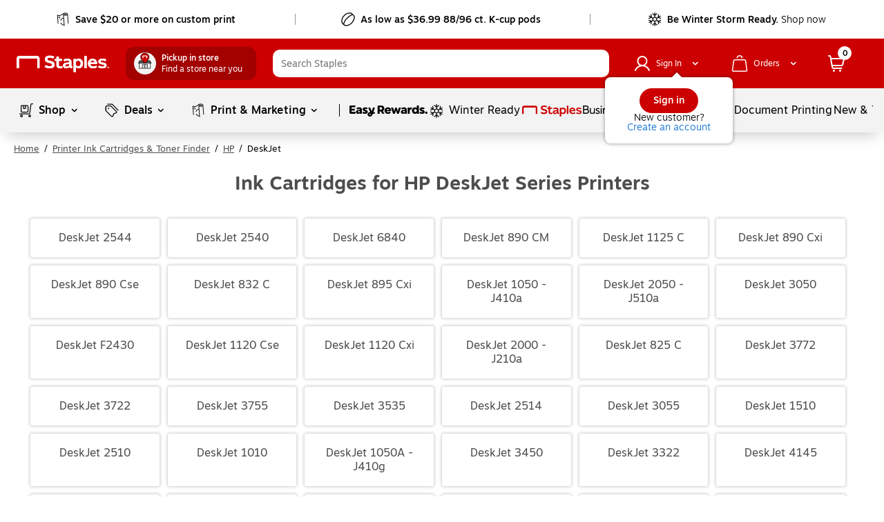

--- FILE ---
content_type: text/html;charset=utf-8
request_url: https://www.staples.com/deskjet/cat_DP80000038
body_size: 52356
content:
<!DOCTYPE html><html xmlns="http://www.w3.org/1999/xhtml" xml:lang="en-US" lang="en-US" xmlns:og="http://opengraphprotocol.org/schema/" xmlns:fb="http://www.facebook.com/2008/fbml"><head disablepreloadjs=""><link data-rh="true" rel="apple-touch-icon" href="https://www.staples.com/sbd/img/ico/favicon.ico"/><link data-rh="true" rel="canonical" href="https://www.staples.com/deskjet/cat_DP80000038"/><meta data-rh="true" http-equiv="X-UA-Compatible" content="IE=edge,chrome=1"/><meta data-rh="true" http-equiv="Content-Type" content="text/html; charset=utf-8"/><meta data-rh="true" http-equiv="x-dns-prefetch-control" content="on"/><meta data-rh="true" http-equiv="content-language" content="en-us"/><meta data-rh="true" name="apple-itunes-app" content="app-id=1570643833"/><meta data-rh="true" name="description" content="Shop for DeskJet at Staples. Free shipping, no minimum on all ink &amp; toner."/><meta data-rh="true" name="robots" content="index,follow"/><meta data-rh="true" name="twitter:card" content="summary"/><meta data-rh="true" name="twitter:site" content="@staples"/><meta data-rh="true" name="twitter:image" content="//assets.staples-static.com/sbd/cre/products/home-banners/20190414/images/nad_staples_logo2.png"/><meta data-rh="true" property="og:title" content="Ink Cartridges for HP DeskJet Series Printers | Staples"/><meta data-rh="true" property="og:url" content="/deskjet/cat_DP80000038"/><meta data-rh="true" property="og:image" content="//assets.staples-static.com/sbd/cre/products/home-banners/20190414/images/nad_staples_logo2.png"/><meta data-rh="true" property="og:description" content="Shop for DeskJet at Staples. Free shipping, no minimum on all ink &amp; toner."/><script data-rh="true" type="application/ld+json">[{"@context":"https://schema.org","@type":"BreadcrumbList","itemListElement":[{"@type":"ListItem","position":1,"name":"Staples","item":"https://www.staples.com"},{"@type":"ListItem","position":2,"name":"Printer Ink Cartridges & Toner Finder","item":"https://www.staples.com/printer-ink-cartridges-toner-finder/cat_SC43"},{"@type":"ListItem","position":3,"name":"HP","item":"https://www.staples.com/hp/cat_CG812"},{"@type":"ListItem","position":4,"name":"Ink Cartridges for HP DeskJet Series Printers","item":"https://www.staples.com/deskjet/cat_DP80000038"}]}]</script><style data-rh="true">
        body {
          min-width: inherit !important
        }
        body {
          overflow-x: hidden; /*GMP-1886*/
          -webkit-overflow-scrolling: touch;
          background-color: #fff !important;
        }
        body:focus {
          outline: none;
        }
        a,
        select,
        div[role=link],
        span[role=link],
        div[role=button] {
          cursor: pointer;
        }
        #learnContainer ul li:before {
          content: "";
        }
        .cwwbos_pros-container *, #learnContainer *, .cwwbos_h3 {
          box-sizing: content-box;
        }
        @media screen and (max-width: 600px) {
          #oo_tab, #inside_liveChatTab, .wc-mb-position {
            display: none!important;
          }
          _:-ms-fullscreen, :root #sku_details_container {
            margin-top: calc(100% - 572px);
          }
        }
        .focusibleElement:focus {
          outline: 1px solid #2776c5;
        }
        .monetizationPaddingBanner {
          padding-top: 6px;
        }
        .overlay_bg.video .overlay_container, .overlay_bg.gallery .overlay_container {
          box-sizing: content-box;
        }
        [class*="ada_hidden"] {
          position: absolute;
          left: -10000px;
          top: auto;
          width: 1px;
          height: 1px;
          overflow: hidden;
        }
        .blueOutlineOnTabFocus, .blueOutlineOnTabFocus:focus {
          outline: 1px dashed #000 !important;
        }
        #vidyard-overlay-wrapper {
          z-index: 9997;
        }
        #vidyard-overlay-wrapper #vidyard-overlay {
          opacity: 0.6;
        }
        #klarna-pdp-placement::part(osm-container) {
          border: none;
          font-family: inherit;
          padding: 0 0 12px
        }
        #klarna-pdp-placement::part(osm-cta) {
          font-family: inherit;
        }
        #klarna-pdp-placement::part(osm-badge) {
          width: 62px;
        }
      </style><title>Ink Cartridges for HP DeskJet Series Printers | Staples</title><meta name="facebook-domain-verification" content="wqt61nerbf057fht2t5fxttv8tq508"/><meta name="p:domain_verify" content="da352088b04d1bbbe89261b6d54fc1d7"/><meta http-equiv="Content-Security-Policy" content="default-src &#39;self&#39; &#39;unsafe-inline&#39; &#39;unsafe-eval&#39; topsortassets.com *.imiclk.com imiclk.com builder.lift.acquia.com lift.acquia.com *.adentifi.com adentifi.com *.adgrx.com adgrx.com deepsearch.adlucent.com *.adobe.com *.adobedc.net 112.2o7.net adobe.com d1.sc.omtrdc.net hb.omtrdc.net sc.omtrdc.net *.everesttech.net everesttech.net *.demdex.net demdex.net *.adobedtm.com adobedtm.com *.tt.omtrdc.net tt.omtrdc.net *.akamaihd.net *.akamaized.net *.akstat.io *.edgesuite.net akamaihd.net akamaized.net akstat.io *.go-mpulse.net go-mpulse.net s3.amazonaws.com *.amazon.com amazon.com *.aexp-static.com *.americanexpress.com aexp-static.com americanexpress.com *.adnxs.com *.attentivemobile.com *.attn.tv attentivemobile.com attn.tv *.applicationinsights.azure.com *.azureedge.net azureedge.net *.bing.com bing.com *.brsrvr.com brsrvr.com *.btttag.com btttag.com *.braintreegateway.com *.sandbox.braintreegateway.com braintreegateway.com *.chatid.com *.cloudfront.net d2p4r375zfkzm8.cloudfront.net *.cnetcontent.com cnetcontent.com *.dtmpub.com *.emjcd.com dtmpub.com emjcd.com *.camato.eu *.crealytics.com *.spapi.io camato.eu *.criteo.com *.criteo.net criteo.com criteo.net sv.us.criteo.net *.discover.com discover.com *.dotomi.com *.doubleclick.net doubleclick.net *.d41.co d41.co dummyimage.com *.tribalfusion.com tribalfusion.com *.facebook.com *.facebook.net facebook.com facebook.net *.fullstory.com fullstory.com *.google.com *.google.nl *.googlesyndication.com *.gstatic.com channelintelligence.com google.co.in google.co.uk google.com google.de google.nl googlesyndication.com safeframe.googlesyndication.com *.googleadservices.com googleadservices.com *.googleapis.com apis.google.com googleapis.com storage.googleapis.com *.googletagmanager.com *.googletagservices.com googletagmanager.com googletagservices.com *.google-analytics.com google-analytics.com *.hlserve.com hlserve.com *.kaptcha.com kaptcha.com iccnonprodmediastorage.blob.core.windows.net *.inside-graph.com wss://*.inside-graph.com inside-graph.com wss://stp-sandbox-live.inside-graph.com/signal *.jebbit.com jebbit.com *.linkedin.com *.linkedin.oribi.io linkedin.com *.bizographics.com *.licdn.com bizographics.com licdn.com *.linksynergy.com linksynergy.com *.ml-attr.com *.proofpoint.com *.marketo.com *.marketo.net *.mktoresp.com marketo.com marketo.net mktoresp.com *.mastercard.com *.mathtag.com mathtag.com *.rkdms.com fpt.dfp.microsoft.com pod02reimagespe0.blob.core.windows.net *.msn.com msn.com *.bam-x.com *.narrativ.com bam-x.com narrativ.com *.newrelic.com *.nr-data.net newrelic.com nr-data.net *.optimove.com *.optimove.events *.optimove.net optimove.com optimove.events optimove.net static.app.delivery *.braintree-api.com *.paypal.com *.paypalobjects.com braintree-api.com paypal.com paypalobjects.com sandbox.paypal.com stats.paypal.com *.turnto.com turnto.com *.pinimg.com *.pinterest.com pinimg.com pinterest.com *.quantcount.com *.quantserve.com quantcount.com quantserve.com *.leadsrx.com *.nxtck.com *.rakuten.com *.xg4ken.com leadsrx.com nxtck.com rakuten.com xg4ken.com *.rlcdn.com *.rokt.com rokt.com *.securedvisit.com securedvisit.com *.shoplocal.com *.smartadserver.com smartadserver.com *.southwestordering.com southwestordering.com *.dja.com *.ediversitynetwork.com *.hitouchbusinessservices.com *.pnidev.com *.staples-3p.com *.staples-sparx.com *.staples-static.com *.staples.com *.staplesconnect.com *.staplesimprintsolutions.com *.staplespay.com *.staplespromo.com *.wiseher.com staples-3p.com staples-inc.massrel.io staples-sparx.com staples-static.com staples.com staplespay.com staplespromo.com v1.api.us.janrain.com *.staplesadvantage.com staplesadvantage.com *.sundaysky.com sundaysky.com *.1worldsync.com *.swogo.net swogo.net *.staplesimprintsolutions.com staplesimprintsolutions.com *.14print.com *.14Print.com *.14Print.net *.14print.net *.buildastamp.com *.ls.chatid.com *.navitor.com *.oppwa.com *.prismdc.com *.salsify.com *.sltest.com *.stampdemo.com *.taylorcommunications.com *.trkn.us *.zscaler.com *.zscaler.net *.zscalerone.net *.zscalerthree.net *.zscalertwo.net *.zscloud.net 14print.com 14Print.com d2vppzocvtms05.cloudfront.net platform.liquidus.net player.cloudinary.com staplesprintservices.bynder.com zscalerone.net zscalerthree.net zscloud.net *.adsrvr.org adsrvr.org *.triadretail.net triadretail.net *.3lift.com 3lift.com *.trustarc.com trustarc.com *.twimg.com twimg.com t.co *.undertone.com linkstorm.net p.linkstorm.net *.goo.gl goo.gl *.edgecastcdn.net *.vidyard.com vidyard.com *.visa.com checkout.visa.com secure.checkout.visa.com visa.com www.staticv.me ngd.yahoo.com ybp.yahoo.com *.yimg.com *.youtube-nocookie.com *.youtube.com *.ytimg.com youtube-nocookie.com youtube.com ytimg.com *.zmags.com api.viewer.zmags.com secure.api.viewer.zmags.com zscalertwo.net zscaler.com zscaler.net staplesprintservicessandbox.bynder.com *.s3.amazonaws.com *.scene7.com *.taggstar.com *.umbrella.com *.brandlock.io *.lucidworks.com salsify-ecdn.com *.salsify-ecdn.com *.applications.lucidworks.com *.lucidworks.cloud members.cj.com trkn.us *.qualtrics.com *.demandbase.com *.persado.com api.company-target.com cj.dotomi.com emjcd.com mczbf.com sjwoe.com idsync.rlcdn.com cdn.persa.do *.kumulos.com *.app.delivery app.powerbi.com *.mczbf.com *.exponea.com *.bloomreach.co *.brcdn.com *.uidapi.com *.syndigo.com *.syndigo.cloud *.privacymanager.io *.3m.com *.dxpapi.com *.klarna.com *.klarnacdn.net *.klarnaservices.com *.klarnauserservices.com tvspix.com *.tvspix.com *.seismic.com tag.demandbase.com tag-logger.demandbase.com scripts.demandbase.com company-target.com segments.company-target.com s.company-target.com applepay.cdn-apple.com pzapi-ij.com pzapi-kg.com pzapi-nb.com prf.hn partnerize.com *.reddit.com *.redditstatic.com *.redditinc.com *.reddithelp.com www.redditstatic.com alb.reddit.com pixel-config.reddit.com *.pw.adn.cloud *.techlab-cdn.com wss://*.kore.ai *.kore.ai *.dodgeballhq.com ds.reson8.com cdn.resonate.com *.iesnare.com *.api.topsort.com unpkg.com *.bazaarvoice.com data: blob:; upgrade-insecure-requests;"/><meta charset="UTF-8"/><meta name="viewport" content="width=device-width, initial-scale=1.0"/><meta name="next-head-count" content="2"/><link rel="stylesheet" href="/_next/static/css/281.1df5f67553bd98579a6c.css" data-n-g=""/><link rel="stylesheet" href="/_next/static/css/302.ef206a36098a1dbede47.css" data-n-p=""/><noscript data-n-css=""></noscript><style data-styled="active" data-styled-version="5.3.11">.dWQMpW { height: 20px; width: 20px; top: 0px; left: 0px; position: relative; display: flex; -webkit-box-align: center; align-items: center; -webkit-box-pack: center; justify-content: center; } .dWQMpW > svg, .dWQMpW div { position: absolute; opacity: 1; } .bAbwjj { display: inline-block; vertical-align: middle; opacity: 1; } .bSvIjO { display: block; vertical-align: middle; opacity: 1; } .jWZSbf { display: block; vertical-align: middle; opacity: 1; } .kAMkfw { display: block; vertical-align: middle; opacity: 1; } .wbRdX { display: inline-block; vertical-align: middle; opacity: 1; } .lhEEZC { display: inline-block; vertical-align: middle; opacity: 1; } .ggVMGE { display: inline-block; vertical-align: middle; opacity: 1; transform: rotate(270deg); } .DYRuo { display: inline-block; vertical-align: middle; opacity: 1; } .iizCaO { display: inline-block; vertical-align: middle; opacity: 1; transform: rotate(270deg); } .gNmUXL { display: block; vertical-align: middle; opacity: 1; } .lpnSVp { display: inline-block; vertical-align: middle; opacity: 1; } .fKwmRc { display: inline-block; vertical-align: middle; opacity: 1; } .bIgmah { font-family: Motiva-Medium, Motiva, Helvetica, Arial, sans-serif; font-weight: 500; display: inline-flex; line-height: 18px; margin: auto 0px; white-space: pre-wrap; } @media (min-width: 360px) and (max-width: 600px) {
  .bIgmah { line-height: 16px; }
} @media (max-width: 359px) {
  .bIgmah { line-height: 16px; }
} .bIgmah:focus { outline: none; } .bIgmah:focus-visible { outline: rgb(0, 0, 0) dashed 1px !important; } .jHhFPj { display: inline-flex; line-height: 18px; margin: auto 0px; white-space: pre-wrap; } @media (min-width: 360px) and (max-width: 600px) {
  .jHhFPj { line-height: 16px; }
} @media (max-width: 359px) {
  .jHhFPj { line-height: 16px; }
} .jHhFPj:focus { outline: none; } .jHhFPj:focus-visible { outline: rgb(0, 0, 0) dashed 1px !important; } .bRVrpR { font-family: Motiva-Medium, Motiva, Helvetica, Arial, sans-serif; font-weight: 500; white-space: pre-wrap; } .bRVrpR:focus { outline: none; } .bRVrpR:focus-visible { outline: rgb(0, 0, 0) dashed 1px !important; } .jasVa-D { white-space: pre-wrap; } .jasVa-D:focus { outline: none; } .jasVa-D:focus-visible { outline: rgb(0, 0, 0) dashed 1px !important; } .cCWSZa { white-space: pre-wrap; } .cCWSZa:hover { text-decoration: underline !important; cursor: pointer !important; } .cCWSZa:hover { text-decoration: none !important; } .cCWSZa:focus { outline: none; } .cCWSZa:focus-visible { outline: rgb(0, 0, 0) dashed 1px !important; } .kFqwLP { white-space: pre-wrap; } .kFqwLP:hover { text-decoration: underline !important; cursor: pointer !important; } .kFqwLP:hover { text-decoration: underline !important; cursor: pointer !important; } .kFqwLP:focus { outline: none; } .kFqwLP:focus-visible { outline: rgb(0, 0, 0) dashed 1px !important; } .dFUatG { font-family: Motiva-Medium, Motiva, Helvetica, Arial, sans-serif; font-weight: 500; white-space: pre-wrap; } .dFUatG:hover { cursor: default !important; } .dFUatG:focus { outline: none; } .dFUatG:focus-visible { outline: rgb(0, 0, 0) dashed 1px !important; } .faTsCK { white-space: pre-wrap; } .faTsCK:hover { text-decoration: underline !important; cursor: pointer !important; } .faTsCK:focus { outline: none; } .faTsCK:focus-visible { outline: rgb(0, 0, 0) dashed 1px !important; } .kdNfMV { color: rgb(8, 109, 210); white-space: pre-wrap; } .kdNfMV:hover { text-decoration: underline; } .kdNfMV:hover { text-decoration: underline !important; cursor: pointer !important; } .kdNfMV:hover { text-decoration: underline !important; cursor: pointer !important; } .kdNfMV:focus { outline: none; } .kdNfMV:focus-visible { outline: rgb(0, 0, 0) dashed 1px !important; } .bnQMsY { outline: none; padding-right: 8px; display: inline-flex; margin: auto 0px; vertical-align: bottom; padding-bottom: 1px; } .bnQMsY:hover { cursor: default; text-decoration: none; } @media (min-width: 601px) and (max-width: 820px) {
  .bnQMsY { padding-right: 10px; }
} .bnQMsY.subHeaderTextIconPosition { position: relative; top: 0px; } .bnQMsY.Left { float: left; } .bnQMsY.Center { text-align: center; } .bnQMsY.Right { float: right; } .fUBZYv { outline: none; padding-right: 8px; padding-bottom: 4px; width: 100%; float: left; display: inline-block !important; } .fUBZYv:hover { cursor: default; text-decoration: none; } @media (min-width: 601px) and (max-width: 820px) {
  .fUBZYv { padding-right: 10px; }
} .fUBZYv.subHeaderTextIconPosition { position: relative; top: 0px; } .fUBZYv.Left { float: left; } .fUBZYv.Center { text-align: center; } .fUBZYv.Right { float: right; } .fhLJSL { outline: none; padding-right: 8px; padding-bottom: 4px; float: left; } .fhLJSL:hover { cursor: default; text-decoration: none; } @media (min-width: 601px) and (max-width: 820px) {
  .fhLJSL { padding-right: 10px; }
} .fhLJSL.subHeaderTextIconPosition { position: relative; top: 0px; } .fhLJSL.Left { float: left; } .fhLJSL.Center { text-align: center; } .fhLJSL.Right { float: right; } .eBSZfR { outline: none; padding-bottom: 4px; width: 32px; height: 32px; margin-right: 8px; float: left; padding-right: 0px !important; } .eBSZfR:hover { cursor: default; text-decoration: none; } @media (min-width: 601px) and (max-width: 820px) {
  .eBSZfR { padding-right: 10px; }
} .eBSZfR div { margin: 3px 0px 0px 3px; } .eBSZfR:hover { width: 32px; height: 32px; background-color: rgba(0, 0, 0, 0.09); border-radius: 100%; display: block; transition: 0.15s cubic-bezier(0.15, 0.5, 0.5, 1); cursor: pointer; } .eBSZfR.subHeaderTextIconPosition { position: relative; top: 0px; } .eBSZfR.Left { float: left; } .eBSZfR.Center { text-align: center; } .eBSZfR.Right { float: right; } .fEJetF { width: auto; font-size: 14px; font-family: Motiva-Light, Motiva, Helvetica, Arial, sans-serif; white-space: normal; cursor: pointer; outline: none; color: inherit !important; } .fEJetF sup { top: unset !important; vertical-align: super !important; } .fEJetF:focus { outline: rgb(0, 0, 0) dashed 1px; outline-offset: 1px; } .fEJetF:focus .iconWithTextWrapper { display: inline-block; } .fEJetF:focus .iconWithTextWrapper.iconWithTextWrapperTopHat { display: inline-flex; } .fEJetF:focus .iconWithTextWrapperTopHat { display: inline-flex; } .fEJetF:hover { text-decoration: underline; } .fEJetF:active { outline: none !important; } .hijQif { width: auto; white-space: normal; cursor: pointer; outline: none; line-height: 24px; font-weight: 400; font-family: Motiva, Helvetica, Arial, sans-serif; color: inherit !important; font-size: 16px !important; } .hijQif sup { top: unset !important; vertical-align: super !important; } .hijQif:focus { outline: rgb(0, 0, 0) dashed 1px; outline-offset: 1px; } .hijQif:focus .iconWithTextWrapper { display: inline-block; } .hijQif:focus .iconWithTextWrapper.iconWithTextWrapperTopHat { display: inline-flex; } .hijQif:focus .iconWithTextWrapperTopHat { display: inline-flex; } .hijQif:hover { text-decoration: underline; } .hijQif:active { outline: none !important; } .hijQif .iconWithTextWrapper:last-of-type { position: relative; } .hijQif .iconWithTextWrapper .icon-logo { top: 4px !important; padding-right: 0px !important; } .hijQif .iconWithTextWrapper .icon-logo:hover { cursor: pointer; } .hijQif .sc-cwHptR { padding-bottom: 0px; } .enBDiD { width: auto; font-size: 14px; font-family: Motiva-Light, Motiva, Helvetica, Arial, sans-serif; white-space: normal; cursor: pointer; outline: none; display: inline-block; color: inherit !important; } .enBDiD sup { top: unset !important; vertical-align: super !important; } .enBDiD:focus { outline: rgb(0, 0, 0) dashed 1px; outline-offset: 1px; } .enBDiD:focus .iconWithTextWrapper { display: inline-block; } .enBDiD:focus .iconWithTextWrapper.iconWithTextWrapperTopHat { display: inline-flex; } .enBDiD:focus .iconWithTextWrapperTopHat { display: inline-flex; } .enBDiD:hover { text-decoration: underline; } .enBDiD:active { outline: none !important; } @media (min-width: 360px) and (max-width: 600px) {
  .enBDiD { margin-bottom: -10px; }
} @media (max-width: 359px) {
  .enBDiD { margin-bottom: -10px; }
} .enBDiD svg { margin-left: 6px; margin-top: 6px; } .cgfsrO { width: auto; font-size: 14px; font-family: Motiva-Light, Motiva, Helvetica, Arial, sans-serif; white-space: normal; outline: none; cursor: default; text-decoration: none; display: initial; color: inherit !important; } .cgfsrO:focus-visible { outline: rgb(0, 0, 0) dashed 1px; outline-offset: 1px; } .cgfsrO sup { top: unset !important; vertical-align: super !important; } .cgfsrO:focus { outline: rgb(0, 0, 0) dashed 1px; outline-offset: 1px; } .cgfsrO:focus .iconWithTextWrapper { display: inline-block; } .cgfsrO:focus .iconWithTextWrapper.iconWithTextWrapperTopHat { display: inline-flex; } .cgfsrO:focus .iconWithTextWrapperTopHat { display: inline-flex; } .cgfsrO:hover { text-decoration: underline; } .cgfsrO:active { outline: none !important; } .cgfsrO:hover { text-decoration: none; } .cgfsrO .headlinerText:hover { cursor: default; text-decoration: none; } .dkGyBA { width: auto; font-size: 14px; font-family: Motiva-Light, Motiva, Helvetica, Arial, sans-serif; white-space: normal; cursor: pointer; outline: none; display: inline-block; color: inherit !important; } .dkGyBA:focus-visible { outline: rgb(0, 0, 0) dashed 1px; outline-offset: 1px; } .dkGyBA sup { top: unset !important; vertical-align: super !important; } .dkGyBA:focus { outline: rgb(0, 0, 0) dashed 1px; outline-offset: 1px; } .dkGyBA:focus .iconWithTextWrapper { display: inline-block; } .dkGyBA:focus .iconWithTextWrapper.iconWithTextWrapperTopHat { display: inline-flex; } .dkGyBA:focus .iconWithTextWrapperTopHat { display: inline-flex; } .dkGyBA:hover { text-decoration: underline; } .dkGyBA:active { outline: none !important; } .dkGyBA:hover { text-decoration: none; } .dkGyBA .headlinerText:hover { cursor: default; text-decoration: none; } .kjBFWi { width: auto; font-size: 14px; font-family: Motiva-Light, Motiva, Helvetica, Arial, sans-serif; white-space: normal; cursor: pointer; outline: none; display: inline-block; color: inherit !important; } .kjBFWi:focus-visible { outline: rgb(0, 0, 0) dashed 1px; outline-offset: 1px; } .kjBFWi sup { top: unset !important; vertical-align: super !important; } .kjBFWi:focus { outline: rgb(0, 0, 0) dashed 1px; outline-offset: 1px; } .kjBFWi:focus .iconWithTextWrapper { display: inline-block; } .kjBFWi:focus .iconWithTextWrapper.iconWithTextWrapperTopHat { display: inline-flex; } .kjBFWi:focus .iconWithTextWrapperTopHat { display: inline-flex; } .kjBFWi:hover { text-decoration: underline; } .kjBFWi:active { outline: none !important; } .kjBFWi:focus { outline: none; } .kjBFWi a { color: rgb(0, 0, 0); outline: none; } .kjBFWi a:focus { outline: rgb(0, 0, 0) dashed 1px; } .kjBFWi a:hover { cursor: pointer; text-decoration: underline; } .kjBFWi:hover { text-decoration: none; } .kjBFWi .headlinerText:hover { cursor: default; text-decoration: none; } .dvOAmN { width: auto; font-size: 14px; font-family: Motiva-Light, Motiva, Helvetica, Arial, sans-serif; white-space: normal; cursor: pointer; outline: none; display: inline-block; color: inherit !important; } .dvOAmN:focus-visible { outline: rgb(0, 0, 0) dashed 1px; outline-offset: 1px; } .dvOAmN sup { top: unset !important; vertical-align: super !important; } .dvOAmN:focus { outline: rgb(0, 0, 0) dashed 1px; outline-offset: 1px; } .dvOAmN:focus .iconWithTextWrapper { display: inline-block; } .dvOAmN:focus .iconWithTextWrapper.iconWithTextWrapperTopHat { display: inline-flex; } .dvOAmN:focus .iconWithTextWrapperTopHat { display: inline-flex; } .dvOAmN:hover { text-decoration: underline; } .dvOAmN:active { outline: none !important; } .kBlGFM { width: auto; font-size: 14px; font-family: Motiva-Light, Motiva, Helvetica, Arial, sans-serif; white-space: normal; cursor: pointer; outline: none; display: block; color: inherit !important; } .kBlGFM:focus-visible { outline: rgb(0, 0, 0) dashed 1px; outline-offset: 1px; } .kBlGFM sup { top: unset !important; vertical-align: super !important; } .kBlGFM:focus { outline: rgb(0, 0, 0) dashed 1px; outline-offset: 1px; } .kBlGFM:focus .iconWithTextWrapper { display: inline-block; } .kBlGFM:focus .iconWithTextWrapper.iconWithTextWrapperTopHat { display: inline-flex; } .kBlGFM:focus .iconWithTextWrapperTopHat { display: inline-flex; } .kBlGFM:hover { text-decoration: underline; } .kBlGFM:active { outline: none !important; } .kBlGFM:hover { text-decoration: none; } .kBlGFM .headlinerText:hover { cursor: default; text-decoration: none; } .jILqPM { display: block; flex-flow: wrap; -webkit-box-align: center; align-items: center; align-self: center; text-align: left; } .jILqPM sup { top: unset !important; vertical-align: super !important; } .jYUlwv { display: block !important; } .jYUlwv sup { top: unset !important; vertical-align: super !important; } .ikjXtC sup { top: unset !important; vertical-align: super !important; } .JAnda:focus { outline: rgb(0, 0, 0) dashed 1px; outline-offset: 1px; } .imFHmZ { padding: 8px 12px; } .imFHmZ:focus { outline: rgb(0, 0, 0) dashed 1px; outline-offset: 1px; } .imFHmZ:hover { background: rgb(221, 221, 221); border-radius: 28px; cursor: pointer; } .hGlSQU { width: 24px; height: 24px; -webkit-box-pack: center !important; justify-content: center !important; } .biLuwO { margin-left: 1px; height: inherit; display: inline-block; } .NYKjb { display: block; margin-left: 0px; } @media (min-width: 821px) and (max-width: 1024px) {
  .NYKjb { margin-left: 12px; }
} @media (min-width: 601px) and (max-width: 820px) {
  .NYKjb { margin-left: 0px; }
} @media (min-width: 360px) and (max-width: 600px) {
  .NYKjb { margin-left: 0px; }
} @media (max-width: 359px) {
  .NYKjb { margin-left: 0px; }
} .bLVtvA { position: fixed; top: 0px; left: 0px; bottom: 0px; width: 100%; z-index: 10001; visibility: hidden; outline: none; color: rgb(0, 0, 0) !important; } .bLVtvA.text-menu-loaderWrapper { padding: 100px; } .bQCQqE { transition: top 0.3s cubic-bezier(0.3, 0.85, 0, 1); position: absolute; z-index: -1; top: -1000px; transform-origin: center top; color: rgb(0, 0, 0) !important; } @media (min-width: 601px) and (max-width: 820px) {
  .bQCQqE .minicartstyles__dropDownContentShowCart { right: -12px; position: relative; margin-top: -1px !important; }
} @media (min-width: 360px) and (max-width: 600px) {
  .bQCQqE .minicartstyles__dropDownContentShowCart { right: -12px; position: relative; margin-top: -1px !important; }
} @media (max-width: 359px) {
  .bQCQqE .minicartstyles__dropDownContentShowCart { right: -8px; position: relative; margin-top: -1px !important; }
} .bQCQqE.cart-wrapper { right: 0px !important; } .bQCQqE.text-menu-wrapper, .bQCQqE.lists-wrapper { width: 323px; background: rgb(255, 255, 255); margin: 0px auto; display: block; color: rgb(0, 0, 0); border-radius: 0px 0px 8px 8px; outline: none; top: -616px; overflow: hidden; transition: top 0.5s cubic-bezier(0.3, 0.85, 0, 1); } @media (min-width: 360px) and (max-width: 600px) {
  .bQCQqE.text-menu-wrapper { right: 0px; left: auto; }
} .bQCQqE.mega-menu-wrapper { width: 1088px; max-width: 1088px; min-width: 936px; max-height: 616px; outline: none; overflow: hidden; } @media screen and (max-width: 1260px) and (min-width: 1024px) {
  .bQCQqE.mega-menu-wrapper { width: 936px; }
} @media (min-width: 821px) and (max-width: 1024px) {
  .bQCQqE.mega-menu-wrapper { width: 936px; min-width: 788px; }
} @media screen and (max-width: 959px) and (min-width: 821px) {
  .bQCQqE.mega-menu-wrapper { width: 788px; }
} .bQCQqE.sb-shop-menu-wrapper { width: 1344px; max-width: 1344px; min-width: 1344px; max-height: 616px; outline: none; overflow: hidden; } @media screen and (max-width: 1368px) and (min-width: 1108px) {
  .bQCQqE.sb-shop-menu-wrapper { width: 1083px; min-width: 1083px; }
} @media screen and (max-width: 1107px) and (min-width: 821px) {
  .bQCQqE.sb-shop-menu-wrapper { width: 796px; min-width: 796px; }
} .bQCQqE.image-menu-wrapper, .bQCQqE .featured-image-1-wrapper { width: 540px; background-color: rgb(255, 255, 255); max-height: 408px; overflow: hidden; border-bottom-left-radius: 8px; border-bottom-right-radius: 8px; outline: none; } .bQCQqE.image-menu-wrapper:hover, .bQCQqE .featured-image-1-wrapper:hover { cursor: default !important; } .bQCQqE.image-menu-wrapper .ps__rail-y, .bQCQqE .featured-image-1-wrapper .ps__rail-y { background-color: rgb(243, 243, 243); opacity: 0.6 !important; width: 11px !important; } .bQCQqE.image-menu-wrapper .ps__rail-y:hover, .bQCQqE .featured-image-1-wrapper .ps__rail-y:hover { background-color: rgb(243, 243, 243); opacity: 0.6 !important; width: 11px !important; } .bQCQqE.image-menu-wrapper .ps__rail-y:hover .ps__thumb-y, .bQCQqE .featured-image-1-wrapper .ps__rail-y:hover .ps__thumb-y { width: 6px !important; } .bQCQqE.image-menu-wrapper .ps__thumb-y, .bQCQqE .featured-image-1-wrapper .ps__thumb-y { margin-left: 2px; } .bQCQqE.featured-image-1-wrapper { max-height: 450px; width: 930px; max-width: 930px !important; } @media screen and (max-width: 1024px) {
  .bQCQqE.featured-image-1-wrapper { min-width: 796px !important; }
} .bQCQqE.text-menu-loaderWrapper { padding: 100px; } .jsLInc { transition: top 0.3s cubic-bezier(0.3, 0.85, 0, 1); position: absolute; z-index: -1; top: -1000px; transform-origin: center top; color: rgb(0, 0, 0) !important; } @media (min-width: 601px) and (max-width: 820px) {
  .jsLInc .minicartstyles__dropDownContentShowCart { right: -12px; position: relative; margin-top: -1px !important; }
} @media (min-width: 360px) and (max-width: 600px) {
  .jsLInc .minicartstyles__dropDownContentShowCart { right: -12px; position: relative; margin-top: -1px !important; }
} @media (max-width: 359px) {
  .jsLInc .minicartstyles__dropDownContentShowCart { right: -8px; position: relative; margin-top: -1px !important; }
} .jsLInc.cart-wrapper { right: 0px !important; } .jsLInc.text-menu-wrapper, .jsLInc.lists-wrapper { width: 323px; background: rgb(255, 255, 255); margin: 0px auto; display: block; color: rgb(0, 0, 0); border-radius: 0px 0px 8px 8px; outline: none; top: -616px; overflow: hidden; transition: top 0.5s cubic-bezier(0.3, 0.85, 0, 1); } .jsLInc.mega-menu-wrapper { width: 1088px; max-width: 1088px; min-width: 936px; max-height: 616px; outline: none; overflow: hidden; } @media screen and (max-width: 1260px) and (min-width: 1024px) {
  .jsLInc.mega-menu-wrapper { width: 936px; }
} @media (min-width: 821px) and (max-width: 1024px) {
  .jsLInc.mega-menu-wrapper { width: 936px; min-width: 788px; }
} @media screen and (max-width: 959px) and (min-width: 821px) {
  .jsLInc.mega-menu-wrapper { width: 788px; }
} .jsLInc.sb-shop-menu-wrapper { width: 1344px; max-width: 1344px; min-width: 1344px; max-height: 616px; outline: none; overflow: hidden; } @media screen and (max-width: 1368px) and (min-width: 1108px) {
  .jsLInc.sb-shop-menu-wrapper { width: 1083px; min-width: 1083px; }
} @media screen and (max-width: 1107px) and (min-width: 821px) {
  .jsLInc.sb-shop-menu-wrapper { width: 796px; min-width: 796px; }
} .jsLInc.image-menu-wrapper, .jsLInc .featured-image-1-wrapper { width: 540px; background-color: rgb(255, 255, 255); max-height: 408px; overflow: hidden; border-bottom-left-radius: 8px; border-bottom-right-radius: 8px; outline: none; } .jsLInc.image-menu-wrapper:hover, .jsLInc .featured-image-1-wrapper:hover { cursor: default !important; } .jsLInc.image-menu-wrapper .ps__rail-y, .jsLInc .featured-image-1-wrapper .ps__rail-y { background-color: rgb(243, 243, 243); opacity: 0.6 !important; width: 11px !important; } .jsLInc.image-menu-wrapper .ps__rail-y:hover, .jsLInc .featured-image-1-wrapper .ps__rail-y:hover { background-color: rgb(243, 243, 243); opacity: 0.6 !important; width: 11px !important; } .jsLInc.image-menu-wrapper .ps__rail-y:hover .ps__thumb-y, .jsLInc .featured-image-1-wrapper .ps__rail-y:hover .ps__thumb-y { width: 6px !important; } .jsLInc.image-menu-wrapper .ps__thumb-y, .jsLInc .featured-image-1-wrapper .ps__thumb-y { margin-left: 2px; } .jsLInc.featured-image-1-wrapper { max-height: 450px; width: 930px; max-width: 930px !important; } @media screen and (max-width: 1024px) {
  .jsLInc.featured-image-1-wrapper { min-width: 796px !important; }
} .jsLInc.text-menu-loaderWrapper { padding: 100px; } .eCJZRh { transition: top 0.3s cubic-bezier(0.3, 0.85, 0, 1); position: absolute; z-index: -1; top: -1000px; transform-origin: center top; color: rgb(0, 0, 0) !important; } .eCJZRh:focus { outline: none !important; } @media (min-width: 360px) and (max-width: 600px) {
  .eCJZRh { width: 90vw; }
} @media (max-width: 359px) {
  .eCJZRh { width: 90vw; }
} @media (min-width: 601px) and (max-width: 820px) {
  .eCJZRh .minicartstyles__dropDownContentShowCart { right: -12px; position: relative; margin-top: -1px !important; }
} @media (min-width: 360px) and (max-width: 600px) {
  .eCJZRh .minicartstyles__dropDownContentShowCart { right: -12px; position: relative; margin-top: -1px !important; }
} @media (max-width: 359px) {
  .eCJZRh .minicartstyles__dropDownContentShowCart { right: -8px; position: relative; margin-top: -1px !important; }
} .eCJZRh.cart-wrapper { right: 0px !important; } .eCJZRh.text-menu-wrapper, .eCJZRh.lists-wrapper { width: 323px; background: rgb(255, 255, 255); margin: 0px auto; display: block; color: rgb(0, 0, 0); border-radius: 0px 0px 8px 8px; outline: none; top: -616px; overflow: hidden; transition: top 0.5s cubic-bezier(0.3, 0.85, 0, 1); } .eCJZRh.mega-menu-wrapper { width: 1088px; max-width: 1088px; min-width: 936px; max-height: 616px; outline: none; overflow: hidden; } @media screen and (max-width: 1260px) and (min-width: 1024px) {
  .eCJZRh.mega-menu-wrapper { width: 936px; }
} @media (min-width: 821px) and (max-width: 1024px) {
  .eCJZRh.mega-menu-wrapper { width: 936px; min-width: 788px; }
} @media screen and (max-width: 959px) and (min-width: 821px) {
  .eCJZRh.mega-menu-wrapper { width: 788px; }
} .eCJZRh.sb-shop-menu-wrapper { width: 1344px; max-width: 1344px; min-width: 1344px; max-height: 616px; outline: none; overflow: hidden; } @media screen and (max-width: 1368px) and (min-width: 1108px) {
  .eCJZRh.sb-shop-menu-wrapper { width: 1083px; min-width: 1083px; }
} @media screen and (max-width: 1107px) and (min-width: 821px) {
  .eCJZRh.sb-shop-menu-wrapper { width: 796px; min-width: 796px; }
} .eCJZRh.image-menu-wrapper, .eCJZRh .featured-image-1-wrapper { width: 540px; background-color: rgb(255, 255, 255); max-height: 408px; overflow: hidden; border-bottom-left-radius: 8px; border-bottom-right-radius: 8px; outline: none; } .eCJZRh.image-menu-wrapper:hover, .eCJZRh .featured-image-1-wrapper:hover { cursor: default !important; } .eCJZRh.image-menu-wrapper .ps__rail-y, .eCJZRh .featured-image-1-wrapper .ps__rail-y { background-color: rgb(243, 243, 243); opacity: 0.6 !important; width: 11px !important; } .eCJZRh.image-menu-wrapper .ps__rail-y:hover, .eCJZRh .featured-image-1-wrapper .ps__rail-y:hover { background-color: rgb(243, 243, 243); opacity: 0.6 !important; width: 11px !important; } .eCJZRh.image-menu-wrapper .ps__rail-y:hover .ps__thumb-y, .eCJZRh .featured-image-1-wrapper .ps__rail-y:hover .ps__thumb-y { width: 6px !important; } .eCJZRh.image-menu-wrapper .ps__thumb-y, .eCJZRh .featured-image-1-wrapper .ps__thumb-y { margin-left: 2px; } .eCJZRh.featured-image-1-wrapper { max-height: 450px; width: 930px; max-width: 930px !important; } @media screen and (max-width: 1024px) {
  .eCJZRh.featured-image-1-wrapper { min-width: 796px !important; }
} .eCJZRh.text-menu-loaderWrapper { padding: 100px; } .xNQvP { transition: top 0.3s cubic-bezier(0.3, 0.85, 0, 1); position: absolute; z-index: -1; top: -1000px; transform-origin: center top; outline: none; color: rgb(0, 0, 0) !important; } @media (min-width: 601px) and (max-width: 820px) {
  .xNQvP .minicartstyles__dropDownContentShowCart { right: -12px; position: relative; margin-top: -1px !important; }
} @media (min-width: 360px) and (max-width: 600px) {
  .xNQvP .minicartstyles__dropDownContentShowCart { right: -12px; position: relative; margin-top: -1px !important; }
} @media (max-width: 359px) {
  .xNQvP .minicartstyles__dropDownContentShowCart { right: -8px; position: relative; margin-top: -1px !important; }
} .xNQvP.cart-wrapper { right: 0px !important; } .xNQvP.text-menu-wrapper, .xNQvP.lists-wrapper { width: 323px; background: rgb(255, 255, 255); margin: 0px auto; display: block; color: rgb(0, 0, 0); border-radius: 0px 0px 8px 8px; outline: none; top: -616px; overflow: hidden; transition: top 0.5s cubic-bezier(0.3, 0.85, 0, 1); } .xNQvP.mega-menu-wrapper { width: 1088px; max-width: 1088px; min-width: 936px; max-height: 616px; outline: none; overflow: hidden; } @media screen and (max-width: 1260px) and (min-width: 1024px) {
  .xNQvP.mega-menu-wrapper { width: 936px; }
} @media (min-width: 821px) and (max-width: 1024px) {
  .xNQvP.mega-menu-wrapper { width: 936px; min-width: 788px; }
} @media screen and (max-width: 959px) and (min-width: 821px) {
  .xNQvP.mega-menu-wrapper { width: 788px; }
} .xNQvP.sb-shop-menu-wrapper { width: 1344px; max-width: 1344px; min-width: 1344px; max-height: 616px; outline: none; overflow: hidden; } @media screen and (max-width: 1368px) and (min-width: 1108px) {
  .xNQvP.sb-shop-menu-wrapper { width: 1083px; min-width: 1083px; }
} @media screen and (max-width: 1107px) and (min-width: 821px) {
  .xNQvP.sb-shop-menu-wrapper { width: 796px; min-width: 796px; }
} .xNQvP.image-menu-wrapper, .xNQvP .featured-image-1-wrapper { width: 540px; background-color: rgb(255, 255, 255); max-height: 408px; overflow: hidden; border-bottom-left-radius: 8px; border-bottom-right-radius: 8px; outline: none; } .xNQvP.image-menu-wrapper:hover, .xNQvP .featured-image-1-wrapper:hover { cursor: default !important; } .xNQvP.image-menu-wrapper .ps__rail-y, .xNQvP .featured-image-1-wrapper .ps__rail-y { background-color: rgb(243, 243, 243); opacity: 0.6 !important; width: 11px !important; } .xNQvP.image-menu-wrapper .ps__rail-y:hover, .xNQvP .featured-image-1-wrapper .ps__rail-y:hover { background-color: rgb(243, 243, 243); opacity: 0.6 !important; width: 11px !important; } .xNQvP.image-menu-wrapper .ps__rail-y:hover .ps__thumb-y, .xNQvP .featured-image-1-wrapper .ps__rail-y:hover .ps__thumb-y { width: 6px !important; } .xNQvP.image-menu-wrapper .ps__thumb-y, .xNQvP .featured-image-1-wrapper .ps__thumb-y { margin-left: 2px; } .xNQvP.featured-image-1-wrapper { max-height: 450px; width: 930px; max-width: 930px !important; } @media screen and (max-width: 1024px) {
  .xNQvP.featured-image-1-wrapper { min-width: 796px !important; }
} .xNQvP.text-menu-loaderWrapper { padding: 100px; } .eWKgbT { left: -222px; transition: top 0.3s cubic-bezier(0.3, 0.85, 0, 1); position: absolute; z-index: -1; top: -1000px; transform-origin: center top; outline: none; color: rgb(0, 0, 0) !important; } @media (min-width: 821px) and (max-width: 1024px) {
  .eWKgbT { left: -270px; }
} @media (min-width: 601px) and (max-width: 820px) {
  .eWKgbT .minicartstyles__dropDownContentShowCart { right: -12px; position: relative; margin-top: -1px !important; }
} @media (min-width: 360px) and (max-width: 600px) {
  .eWKgbT .minicartstyles__dropDownContentShowCart { right: -12px; position: relative; margin-top: -1px !important; }
} @media (max-width: 359px) {
  .eWKgbT .minicartstyles__dropDownContentShowCart { right: -8px; position: relative; margin-top: -1px !important; }
} .eWKgbT.cart-wrapper { right: 0px !important; } .eWKgbT.text-menu-wrapper, .eWKgbT.lists-wrapper { width: 323px; background: rgb(255, 255, 255); margin: 0px auto; display: block; color: rgb(0, 0, 0); border-radius: 0px 0px 8px 8px; outline: none; top: -616px; overflow: hidden; transition: top 0.5s cubic-bezier(0.3, 0.85, 0, 1); } .eWKgbT.mega-menu-wrapper { width: 1088px; max-width: 1088px; min-width: 936px; max-height: 616px; outline: none; overflow: hidden; } @media screen and (max-width: 1260px) and (min-width: 1024px) {
  .eWKgbT.mega-menu-wrapper { width: 936px; }
} @media (min-width: 821px) and (max-width: 1024px) {
  .eWKgbT.mega-menu-wrapper { width: 936px; min-width: 788px; }
} @media screen and (max-width: 959px) and (min-width: 821px) {
  .eWKgbT.mega-menu-wrapper { width: 788px; }
} .eWKgbT.sb-shop-menu-wrapper { width: 1344px; max-width: 1344px; min-width: 1344px; max-height: 616px; outline: none; overflow: hidden; } @media screen and (max-width: 1368px) and (min-width: 1108px) {
  .eWKgbT.sb-shop-menu-wrapper { width: 1083px; min-width: 1083px; }
} @media screen and (max-width: 1107px) and (min-width: 821px) {
  .eWKgbT.sb-shop-menu-wrapper { width: 796px; min-width: 796px; }
} .eWKgbT.image-menu-wrapper, .eWKgbT .featured-image-1-wrapper { width: 540px; background-color: rgb(255, 255, 255); max-height: 408px; overflow: hidden; border-bottom-left-radius: 8px; border-bottom-right-radius: 8px; outline: none; } .eWKgbT.image-menu-wrapper:hover, .eWKgbT .featured-image-1-wrapper:hover { cursor: default !important; } .eWKgbT.image-menu-wrapper .ps__rail-y, .eWKgbT .featured-image-1-wrapper .ps__rail-y { background-color: rgb(243, 243, 243); opacity: 0.6 !important; width: 11px !important; } .eWKgbT.image-menu-wrapper .ps__rail-y:hover, .eWKgbT .featured-image-1-wrapper .ps__rail-y:hover { background-color: rgb(243, 243, 243); opacity: 0.6 !important; width: 11px !important; } .eWKgbT.image-menu-wrapper .ps__rail-y:hover .ps__thumb-y, .eWKgbT .featured-image-1-wrapper .ps__rail-y:hover .ps__thumb-y { width: 6px !important; } .eWKgbT.image-menu-wrapper .ps__thumb-y, .eWKgbT .featured-image-1-wrapper .ps__thumb-y { margin-left: 2px; } .eWKgbT.featured-image-1-wrapper { max-height: 450px; width: 930px; max-width: 930px !important; } @media screen and (max-width: 1024px) {
  .eWKgbT.featured-image-1-wrapper { min-width: 796px !important; }
} .eWKgbT.text-menu-loaderWrapper { padding: 100px; } .hMrXfN { -webkit-box-pack: center; justify-content: center; display: flex; } .cWDLqe { position: absolute; border-radius: 50%; right: 0px; height: 20px; width: 20px; display: block; border: 2px solid rgb(255, 255, 255); background: rgb(255, 255, 255); color: rgb(0, 0, 0); text-align: center; top: -3px; font-size: 11px; font-family: Motiva, Helvetica, Arial, sans-serif; font-weight: 700; -webkit-box-pack: center !important; justify-content: center !important; } .cWDLqe:hover { cursor: pointer; } .jARdaV { padding-left: 8px; font-style: normal; font-weight: 500; line-height: 16px; white-space: nowrap; font-size: 12px; margin-top: 0px; padding-right: 8px; color: rgb(255, 255, 255) !important; } .jARdaV * { white-space: nowrap !important; } .hNHwHv { padding-left: 8px; font-style: normal; font-weight: 400; font-family: Motiva, Helvetica, Arial, sans-serif; font-size: 16px !important; line-height: 24px !important; letter-spacing: 0.01em !important; } .lfcZZm { width: 32px; height: 32px; border-radius: 50%; background: rgb(243, 243, 243); align-content: center; } .lfcZZm svg { margin: auto; } .hMtUZi { display: flex; -webkit-box-align: center; align-items: center; text-align: center; -webkit-box-pack: center; justify-content: center; height: 100%; outline: none; cursor: pointer; margin-top: 0px !important; } .hMtUZi span { display: flex; -webkit-box-align: center; align-items: center; text-align: center; -webkit-box-pack: start; justify-content: flex-start; line-height: 15px; } @media (min-width: 601px) and (max-width: 820px) {
  .hMtUZi { margin-top: 0px !important; }
} @media (min-width: 360px) and (max-width: 600px) {
  .hMtUZi { margin-top: 0px !important; }
} @media (max-width: 359px) {
  .hMtUZi { margin-top: 0px !important; }
} @media (min-width: 1025px) {
  .hMtUZi { margin-top: 0px !important; }
} .bUZHBz { cursor: pointer; position: relative; display: flex; -webkit-box-align: center; align-items: center; letter-spacing: 0.43px; font-family: Motiva-Light, Motiva, Helvetica, Arial, sans-serif; outline: none; font-size: 14px !important; } .bUZHBz .sc-fiCwlc { font-family: Motiva, Helvetica, Arial, sans-serif; letter-spacing: 0.01em; } @media (min-width: 821px) and (max-width: 1024px) {
  .bUZHBz .sc-fiCwlc { margin-left: 6px; }
} .bcUzJS { -webkit-box-align: center; align-items: center; outline: none; padding: 8px 0px; background: rgb(163, 0, 0); display: flex; height: 100%; } .bcUzJS * { outline: none; } @media (min-width: 1025px) {
  .bcUzJS { border-radius: 12px; padding: 8px 12px; }
} .bcUzJS:hover { background: none !important; } .bcUzJS:focus { outline: none; } @media (min-width: 1025px) {
  .bcUzJS { display: flex; }
} .bcUzJS span { line-height: 16px; } .bcUzJS .sc-fiCwlc span { line-height: 16px; } @media (min-width: 1025px) {
  .bcUzJS:hover { background: rgb(107, 23, 7) !important; }
} .blUOtd { -webkit-box-align: center; align-items: center; outline: none; display: flex; height: 100%; padding: 8px 12px; min-height: 48px; } .blUOtd * { outline: none; } .blUOtd:focus { outline: none; } @media (min-width: 1025px) {
  .blUOtd { display: flex; }
} .blUOtd span { line-height: 16px; } .blUOtd .sc-fiCwlc span { line-height: 16px; } .blUOtd:hover { border-radius: 12px; background-color: rgb(163, 0, 0); } .hiuXrF { padding: 10px 16px; -webkit-box-align: center; align-items: center; outline: none; display: flex; height: 100%; } .hiuXrF * { outline: none; } .hiuXrF:focus { outline: none; } @media (min-width: 1025px) {
  .hiuXrF { display: flex; }
} .hiuXrF span { line-height: 16px; } .hiuXrF .sc-fiCwlc span { line-height: 16px; } .hiuXrF:hover { border-radius: 12px; background-color: rgb(163, 0, 0); } .bvZASh { -webkit-box-align: center; align-items: center; outline: none; padding: 10px; position: relative; } .bvZASh * { outline: none; } .bvZASh:hover { border-radius: 50%; background: rgb(163, 0, 0); } .bvZASh ~ .sc-ibQAlb { margin-top: 10px !important; } @media (max-width: 1025px) {
  .bvZASh ~ .sc-ibQAlb { margin-top: 14px !important; }
} @media (min-width: 360px) and (max-width: 600px) {
  .bvZASh ~ .sc-ibQAlb { margin-top: 12px !important; }
} .bvZASh:focus { outline: none; } .bvZASh ~ .sc-ibQAlb { margin-top: 10px; } .ceTNTH { -webkit-box-align: center; align-items: center; outline: none; display: flex; height: 100%; padding: 0px !important; } .ceTNTH * { outline: none; } .ceTNTH:focus { outline: none; } .kHQQrT { font-size: 12px; font-weight: 300; line-height: 16px; font-family: Motiva, Helvetica, Arial, sans-serif; } .bJmfK { display: flex; -webkit-box-align: center; align-items: center; font-family: Motiva, Helvetica, Arial, sans-serif; margin-right: 12px; margin-bottom: 12px; border-radius: 50%; position: relative; outline: none; width: auto; height: auto; margin-left: 12px !important; margin-top: 0px !important; } .bJmfK:focus { outline: none; } .bJmfK .sc-krNlru { margin-top: 16px; } @media (min-width: 360px) and (max-width: 600px) {
  .bJmfK .sc-guJBdh .sc-ihgnxF { display: none; }
} @media (max-width: 359px) {
  .bJmfK .sc-guJBdh .sc-ihgnxF { display: none; }
} .bJmfK:focus { outline: none; } .bJmfK:focus { outline: rgb(0, 0, 0) dashed 1px; } @media (min-width: 601px) and (max-width: 820px) {
  .bJmfK { -webkit-box-flex: 0; flex-grow: 0; margin-right: 12px; }
  .bJmfK:focus { outline: none !important; }
} @media (min-width: 360px) and (max-width: 600px) {
  .bJmfK { width: 68px; margin-right: 12px; }
} @media (max-width: 359px) {
  .bJmfK { width: 68px; margin-right: 12px; }
} @media (min-width: 601px) and (max-width: 820px) {
  .bJmfK { width: 40px; margin-right: 0px; }
} @media (min-width: 360px) and (max-width: 600px) {
  .bJmfK { width: 40px; margin-right: 0px; }
} @media (max-width: 359px) {
  .bJmfK { width: 40px; margin-right: 0px; }
} @media (min-width: 1025px) {
  .bJmfK { width: auto; height: auto; margin: 12px 0px 0px 10px; min-width: 44px; }
} @media (min-width: 821px) and (max-width: 1024px) {
  .bJmfK { width: auto; height: auto; margin: 12px 0px 0px 10px; min-width: 44px; }
} @media (min-width: 601px) and (max-width: 820px) {
  .bJmfK { width: auto; height: auto; min-width: 44px; margin: 0px !important; }
} @media (min-width: 360px) and (max-width: 600px) {
  .bJmfK { width: auto; height: auto; min-width: 44px; margin: 0px !important; }
} @media (min-width: 1025px) {
  .bJmfK { margin: 0px !important; }
} @media (min-width: 821px) and (max-width: 1024px) {
  .bJmfK { margin: 0px !important; }
} .bJmfK .Bold { font-family: Motiva-Medium, Motiva, Helvetica, Arial, sans-serif; font-weight: 500; } .bJmfK .Underline { text-decoration: underline; } .bJmfK .Italics { font-style: italic; } .bJmfK .dropshadow:hover { box-shadow: rgba(120, 140, 155, 0.7) 0px 0px 5px; } .bJmfK .noBlueOutlineOnFocus { outline: none !important; } .bJmfK .noBlueOutlineOnFocus:focus { outline: none !important; } .hMerWI { display: flex; -webkit-box-align: center; align-items: center; margin-right: 12px; margin-bottom: 12px; border-radius: 50%; position: relative; outline: none; width: auto; height: auto; margin-left: 12px !important; margin-top: 0px !important; } .hMerWI:focus { outline: none; } .hMerWI:focus { outline: rgb(0, 0, 0) dashed 1px; } @media (min-width: 601px) and (max-width: 820px) {
  .hMerWI { -webkit-box-flex: 0; flex-grow: 0; margin-right: 12px; }
  .hMerWI:focus { outline: none !important; }
} @media (min-width: 360px) and (max-width: 600px) {
  .hMerWI { width: 68px; margin-right: 12px; }
} @media (max-width: 359px) {
  .hMerWI { width: 68px; margin-right: 12px; }
} .hMerWI:focus { outline: rgb(0, 0, 0) dashed 1px; } @media (min-width: 1025px) {
  .hMerWI { width: auto; height: auto; margin: 12px 0px 0px 10px; min-width: 44px; }
} @media (min-width: 821px) and (max-width: 1024px) {
  .hMerWI { width: auto; height: auto; margin: 12px 0px 0px 10px; min-width: 44px; }
} @media (min-width: 601px) and (max-width: 820px) {
  .hMerWI { width: auto; height: auto; min-width: 44px; margin: 0px !important; }
} @media (min-width: 360px) and (max-width: 600px) {
  .hMerWI { width: auto; height: auto; min-width: 44px; margin: 0px !important; }
} .hMerWI .Bold { font-family: Motiva-Medium, Motiva, Helvetica, Arial, sans-serif; font-weight: 500; } .hMerWI .Underline { text-decoration: underline; } .hMerWI .Italics { font-style: italic; } .hMerWI .dropshadow:hover { box-shadow: rgba(120, 140, 155, 0.7) 0px 0px 5px; } .hMerWI .noBlueOutlineOnFocus { outline: none !important; } .hMerWI .noBlueOutlineOnFocus:focus { outline: none !important; } .iXkvVe { display: flex; -webkit-box-align: center; align-items: center; margin-bottom: 12px; border-radius: 50%; position: relative; outline: none; width: auto; height: auto; margin-left: 12px !important; margin-right: 15px !important; margin-top: 0px !important; } .iXkvVe:focus { outline: none; } .iXkvVe:focus { outline: rgb(0, 0, 0) dashed 1px; } @media (min-width: 601px) and (max-width: 820px) {
  .iXkvVe { -webkit-box-flex: 0; flex-grow: 0; margin-right: 12px; }
  .iXkvVe:focus { outline: none !important; }
} @media (min-width: 360px) and (max-width: 600px) {
  .iXkvVe { width: 68px; margin-right: 12px; }
} @media (max-width: 359px) {
  .iXkvVe { width: 68px; margin-right: 12px; }
} @media (min-width: 601px) and (max-width: 820px) {
  .iXkvVe { margin-right: 0px; }
} @media (min-width: 360px) and (max-width: 600px) {
  .iXkvVe { margin-right: 0px; }
} @media (max-width: 359px) {
  .iXkvVe { margin-right: 0px; }
} .iXkvVe:focus { outline: rgb(0, 0, 0) dashed 1px; } @media (min-width: 601px) and (max-width: 820px) {
  .iXkvVe { -webkit-box-flex: 0; flex-grow: 0; margin-right: 12px; }
  .iXkvVe:focus { outline: none !important; }
} @media (min-width: 360px) and (max-width: 600px) {
  .iXkvVe { width: 68px; margin-right: 12px; }
} @media (max-width: 359px) {
  .iXkvVe { width: 68px; margin-right: 12px; }
} .iXkvVe:focus { outline: rgb(0, 0, 0) dashed 1px; } @media (min-width: 1025px) {
  .iXkvVe { width: auto; height: auto; margin: 12px 0px 0px 10px; min-width: 44px; }
} @media (min-width: 821px) and (max-width: 1024px) {
  .iXkvVe { width: auto; height: auto; margin: 12px 0px 0px 10px; min-width: 44px; }
} @media (min-width: 601px) and (max-width: 820px) {
  .iXkvVe { width: auto; height: auto; min-width: 44px; margin: 0px !important; }
} @media (min-width: 360px) and (max-width: 600px) {
  .iXkvVe { width: auto; height: auto; min-width: 44px; margin: 0px !important; }
} @media (min-width: 601px) and (max-width: 820px) {
  .iXkvVe { margin-right: 0px; margin-left: 0px; }
} .iXkvVe .Bold { font-family: Motiva-Medium, Motiva, Helvetica, Arial, sans-serif; font-weight: 500; } .iXkvVe .Underline { text-decoration: underline; } .iXkvVe .Italics { font-style: italic; } .iXkvVe .dropshadow:hover { box-shadow: rgba(120, 140, 155, 0.7) 0px 0px 5px; } .iXkvVe .noBlueOutlineOnFocus { outline: none !important; } .iXkvVe .noBlueOutlineOnFocus:focus { outline: none !important; } .fBxWaY { font-family: Motiva, Helvetica, Arial, sans-serif; outline: none; position: relative; display: flex; -webkit-box-align: center; align-items: center; margin-left: 0px !important; margin-top: 0px !important; } .fBxWaY:focus { outline: none; } .fBxWaY .sc-krNlru { margin-top: 16px; } @media (min-width: 821px) and (max-width: 1024px) {
  .fBxWaY { margin-left: 12px; }
} .fBxWaY .sc-ihgnxF { padding-left: 0px; } .fBxWaY:focus { outline: none; } .fBxWaY .Bold { font-family: Motiva-Medium, Motiva, Helvetica, Arial, sans-serif; font-weight: 500; } .fBxWaY .Underline { text-decoration: underline; } .fBxWaY .Italics { font-style: italic; } .fBxWaY .dropshadow:hover { box-shadow: rgba(120, 140, 155, 0.7) 0px 0px 5px; } .fBxWaY .noBlueOutlineOnFocus { outline: none !important; } .fBxWaY .noBlueOutlineOnFocus:focus { outline: none !important; } .bzKlnU { font-family: Motiva, Helvetica, Arial, sans-serif; position: relative; display: flex; -webkit-box-align: center; align-items: center; outline: none; margin-left: 0px !important; margin-top: 0px !important; } .bzKlnU:focus { outline: none; } .bzKlnU .sc-krNlru { margin-top: 16px; } @media (min-width: 821px) and (max-width: 1024px) {
  .bzKlnU { margin-left: 12px; }
} .bzKlnU .sc-ihgnxF { padding-left: 0px; } .bzKlnU:focus { outline: none; } .bzKlnU a:focus { outline: rgb(0, 0, 0) dashed 1px; } .bzKlnU a:hover, .bzKlnU span:hover { text-decoration: none !important; } .bzKlnU .Bold { font-family: Motiva-Medium, Motiva, Helvetica, Arial, sans-serif; font-weight: 500; } .bzKlnU .Underline { text-decoration: underline; } .bzKlnU .Italics { font-style: italic; } .bzKlnU .dropshadow:hover { box-shadow: rgba(120, 140, 155, 0.7) 0px 0px 5px; } .bzKlnU .noBlueOutlineOnFocus { outline: none !important; } .bzKlnU .noBlueOutlineOnFocus:focus { outline: none !important; } .dAyHSi { display: flex; -webkit-box-align: center; align-items: center; font-family: Motiva, Helvetica, Arial, sans-serif; outline: none; margin-left: 0px !important; margin-top: 0px !important; } .dAyHSi:focus { outline: none; } .dAyHSi .sc-krNlru { margin-top: 16px; } .dAyHSi a:focus { outline: rgb(0, 0, 0) dashed 1px; } .dAyHSi a:hover, .dAyHSi span:hover { text-decoration: none !important; } .dAyHSi .Bold { font-family: Motiva-Medium, Motiva, Helvetica, Arial, sans-serif; font-weight: 500; } .dAyHSi .Underline { text-decoration: underline; } .dAyHSi .Italics { font-style: italic; } .dAyHSi .dropshadow:hover { box-shadow: rgba(120, 140, 155, 0.7) 0px 0px 5px; } .dAyHSi .noBlueOutlineOnFocus { outline: none !important; } .dAyHSi .noBlueOutlineOnFocus:focus { outline: none !important; } .iudLak { display: flex; -webkit-box-align: center; align-items: center; font-family: Motiva, Helvetica, Arial, sans-serif; margin-right: 12px; margin-bottom: 12px; border-radius: 50%; position: relative; outline: none; width: auto; height: auto; margin-left: 12px !important; margin-top: 0px !important; } .iudLak:focus { outline: none; } .iudLak .sc-krNlru { margin-top: 16px; } @media (min-width: 360px) and (max-width: 600px) {
  .iudLak .sc-guJBdh .sc-ihgnxF { display: none; }
} @media (max-width: 359px) {
  .iudLak .sc-guJBdh .sc-ihgnxF { display: none; }
} .iudLak:focus { outline: none; } .iudLak:focus { outline: rgb(0, 0, 0) dashed 1px; } @media (min-width: 601px) and (max-width: 820px) {
  .iudLak { -webkit-box-flex: 0; flex-grow: 0; margin-right: 12px; }
  .iudLak:focus { outline: none !important; }
} @media (min-width: 360px) and (max-width: 600px) {
  .iudLak { width: 68px; margin-right: 12px; }
} @media (max-width: 359px) {
  .iudLak { width: 68px; margin-right: 12px; }
} @media (min-width: 601px) and (max-width: 820px) {
  .iudLak { width: 40px; margin-right: 0px; }
} @media (min-width: 360px) and (max-width: 600px) {
  .iudLak { width: 40px; margin-right: 0px; }
} @media (max-width: 359px) {
  .iudLak { width: 40px; margin-right: 0px; }
} @media (min-width: 1025px) {
  .iudLak { width: auto; height: auto; margin: 12px 0px 0px 10px; min-width: 44px; }
} @media (min-width: 821px) and (max-width: 1024px) {
  .iudLak { width: auto; height: auto; margin: 12px 0px 0px 10px; min-width: 44px; }
} @media (min-width: 601px) and (max-width: 820px) {
  .iudLak { width: auto; height: auto; min-width: 44px; margin: 0px !important; }
} @media (min-width: 360px) and (max-width: 600px) {
  .iudLak { width: auto; height: auto; min-width: 44px; margin: 0px !important; }
} @media (min-width: 1025px) {
  .iudLak { margin: 0px !important; }
} @media (min-width: 821px) and (max-width: 1024px) {
  .iudLak { margin: 0px !important; }
} .iudLak .Bold { font-family: Motiva-Medium, Motiva, Helvetica, Arial, sans-serif; font-weight: 500; } .iudLak .Underline { text-decoration: underline; } .iudLak .Italics { font-style: italic; } .iudLak .dropshadow:hover { box-shadow: rgba(120, 140, 155, 0.7) 0px 0px 5px; } .iudLak .noBlueOutlineOnFocus { outline: none !important; } .iudLak .noBlueOutlineOnFocus:focus { outline: none !important; } .eUDqwi { display: flex; -webkit-box-align: center; align-items: center; margin-right: 12px; margin-bottom: 12px; border-radius: 50%; position: relative; outline: none; width: auto; height: auto; margin-left: 12px !important; margin-top: 0px !important; } .eUDqwi:focus { outline: none; } .eUDqwi:focus { outline: rgb(0, 0, 0) dashed 1px; } @media (min-width: 601px) and (max-width: 820px) {
  .eUDqwi { -webkit-box-flex: 0; flex-grow: 0; margin-right: 12px; }
  .eUDqwi:focus { outline: none !important; }
} @media (min-width: 360px) and (max-width: 600px) {
  .eUDqwi { width: 68px; margin-right: 12px; }
} @media (max-width: 359px) {
  .eUDqwi { width: 68px; margin-right: 12px; }
} .eUDqwi:focus { outline: rgb(0, 0, 0) dashed 1px; } @media (min-width: 1025px) {
  .eUDqwi { width: auto; height: auto; margin: 12px 0px 0px 10px; min-width: 44px; }
} @media (min-width: 821px) and (max-width: 1024px) {
  .eUDqwi { width: auto; height: auto; margin: 12px 0px 0px 10px; min-width: 44px; }
} @media (min-width: 601px) and (max-width: 820px) {
  .eUDqwi { width: auto; height: auto; min-width: 44px; margin: 0px !important; }
} @media (min-width: 360px) and (max-width: 600px) {
  .eUDqwi { width: auto; height: auto; min-width: 44px; margin: 0px !important; }
} .eUDqwi .Bold { font-family: Motiva-Medium, Motiva, Helvetica, Arial, sans-serif; font-weight: 500; } .eUDqwi .Underline { text-decoration: underline; } .eUDqwi .Italics { font-style: italic; } .eUDqwi .dropshadow:hover { box-shadow: rgba(120, 140, 155, 0.7) 0px 0px 5px; } .eUDqwi .noBlueOutlineOnFocus { outline: none !important; } .eUDqwi .noBlueOutlineOnFocus:focus { outline: none !important; } .fsrmec { display: flex; -webkit-box-align: center; align-items: center; margin-bottom: 12px; border-radius: 50%; position: relative; outline: none; width: auto; height: auto; margin-left: 12px !important; margin-right: 15px !important; margin-top: 0px !important; } .fsrmec:focus { outline: none; } .fsrmec:focus { outline: rgb(0, 0, 0) dashed 1px; } @media (min-width: 601px) and (max-width: 820px) {
  .fsrmec { -webkit-box-flex: 0; flex-grow: 0; margin-right: 12px; }
  .fsrmec:focus { outline: none !important; }
} @media (min-width: 360px) and (max-width: 600px) {
  .fsrmec { width: 68px; margin-right: 12px; }
} @media (max-width: 359px) {
  .fsrmec { width: 68px; margin-right: 12px; }
} @media (min-width: 601px) and (max-width: 820px) {
  .fsrmec { margin-right: 0px; }
} @media (min-width: 360px) and (max-width: 600px) {
  .fsrmec { margin-right: 0px; }
} @media (max-width: 359px) {
  .fsrmec { margin-right: 0px; }
} .fsrmec:focus { outline: rgb(0, 0, 0) dashed 1px; } @media (min-width: 601px) and (max-width: 820px) {
  .fsrmec { -webkit-box-flex: 0; flex-grow: 0; margin-right: 12px; }
  .fsrmec:focus { outline: none !important; }
} @media (min-width: 360px) and (max-width: 600px) {
  .fsrmec { width: 68px; margin-right: 12px; }
} @media (max-width: 359px) {
  .fsrmec { width: 68px; margin-right: 12px; }
} .fsrmec:focus { outline: rgb(0, 0, 0) dashed 1px; } @media (min-width: 1025px) {
  .fsrmec { width: auto; height: auto; margin: 12px 0px 0px 10px; min-width: 44px; }
} @media (min-width: 821px) and (max-width: 1024px) {
  .fsrmec { width: auto; height: auto; margin: 12px 0px 0px 10px; min-width: 44px; }
} @media (min-width: 601px) and (max-width: 820px) {
  .fsrmec { width: auto; height: auto; min-width: 44px; margin: 0px !important; }
} @media (min-width: 360px) and (max-width: 600px) {
  .fsrmec { width: auto; height: auto; min-width: 44px; margin: 0px !important; }
} @media (min-width: 601px) and (max-width: 820px) {
  .fsrmec { margin-right: 0px; margin-left: 0px; }
} .fsrmec .Bold { font-family: Motiva-Medium, Motiva, Helvetica, Arial, sans-serif; font-weight: 500; } .fsrmec .Underline { text-decoration: underline; } .fsrmec .Italics { font-style: italic; } .fsrmec .dropshadow:hover { box-shadow: rgba(120, 140, 155, 0.7) 0px 0px 5px; } .fsrmec .noBlueOutlineOnFocus { outline: none !important; } .fsrmec .noBlueOutlineOnFocus:focus { outline: none !important; } .kBmWIR { display: flex; height: 100%; align-self: flex-end; padding: 0px; margin: 0px 8px; } @media (min-width: 360px) and (max-width: 600px) {
  .kBmWIR { margin-left: 19px; padding-right: 12px; }
} @media (max-width: 359px) {
  .kBmWIR { margin-left: 19px; padding-right: 12px; }
} @media (min-width: 360px) and (max-width: 600px) {
  .kBmWIR { padding-right: 2px; }
} @media (max-width: 359px) {
  .kBmWIR { padding-right: 2px; }
} @media (min-width: 1025px) {
  .kBmWIR { margin-left: 8px; }
} @media (min-width: 1025px) {
  .kBmWIR { margin-left: 12px; }
} @media print {
  .kBmWIR { display: none; }
} .kTDzXV { font-family: Motiva-Medium, Motiva, Helvetica, Arial, sans-serif; font-size: 16px; display: flex; align-self: center; margin: 0px 24px !important; } .kTDzXV:focus { outline: none; } @media (min-width: 1025px) {
  .kTDzXV { margin-left: 0px; }
} @media (min-width: 821px) and (max-width: 1024px) {
  .kTDzXV { margin-left: 0px; }
} @media (max-width: 600px) {
  .kTDzXV { -webkit-box-pack: justify; justify-content: space-between; margin: 0px 16px !important; }
} @media print {
  .kTDzXV { display: none; }
} .hxjzKl { background: rgb(255, 255, 255); color: rgb(68, 68, 68); height: 40px; padding: 8px 40px 8px 12px; font-size: 16px; width: 100%; text-overflow: ellipsis; font-weight: 300; line-height: 24px; border-radius: 10px !important; border-style: none !important; } .hxjzKl:focus { outline: 0px; } .hxjzKl:focus-visible { outline: rgb(0, 0, 0) dashed 1px; } .hxjzKl::-webkit-input-placeholder { font-size: 14px !important; } .hxjzKl::placeholder { font-size: 14px !important; } .kciRXr { position: relative; display: flex; flex-direction: row; align-self: flex-end; transition: 0.2s linear; float: right; } @media print {
  .kciRXr { display: none; }
} .kciRXr .closeIcon { cursor: pointer; position: absolute; right: 40px; margin: 10px auto; display: inline-block; } @media (min-width: 1025px) {
  .kciRXr { position: relative; min-width: 195px; width: 100%; }
} @media (min-width: 821px) and (max-width: 1024px) {
  .kciRXr { position: relative; max-width: none; min-width: 132px; width: 100%; }
} @media (min-width: 601px) and (max-width: 820px) {
  .kciRXr { min-width: 288px; width: 100%; }
} @media (min-width: 360px) and (max-width: 600px) {
  .kciRXr { min-width: 111px; width: 100%; }
} @media (max-width: 359px) {
  .kciRXr { min-width: 111px; width: 100%; }
} @media (min-width: 1025px) {
  .kciRXr { max-width: 784px; }
} .dnKKRg { cursor: pointer; position: absolute; top: 50%; right: 6px; transform: translateY(-50%); background: none; padding: 6px; border-radius: 8px; line-height: 1; height: auto; } @media (min-width: 601px) and (max-width: 820px) {
  .dnKKRg { z-index: 101; }
} @media (min-width: 360px) and (max-width: 600px) {
  .dnKKRg { z-index: 101; }
} @media (max-width: 359px) {
  .dnKKRg { z-index: 101; }
} .dnKKRg:focus { outline: none; } .dnKKRg:focus-visible { outline: rgb(0, 0, 0) dashed 1px !important; } .foRgbW { width: 100%; position: absolute; background-color: rgba(0, 0, 0, 0.5); transform: translate3d(0px, 0px, 0px); opacity: 0; transition: opacity 0.2s; left: 0px; display: none; visibility: hidden; height: 0px; top: 64px; } @media (min-width: 601px) and (max-width: 820px) {
  .foRgbW { top: 56px; }
} @media (min-width: 360px) and (max-width: 600px) {
  .foRgbW { top: 56px; }
} @media (max-width: 359px) {
  .foRgbW { top: 56px; }
} .bwhzLW { font-family: Motiva, Helvetica, Arial, sans-serif; position: absolute; border: none; text-decoration: underline; font-size: 12px; box-shadow: rgba(0, 0, 0, 0.5) 0px 8px 20px -8px; padding: 8px 20px; width: 207px; height: 32px; margin: 7px 19px 13px; outline-width: 2px; opacity: 0; z-index: -100; display: inline-flex; -webkit-box-align: center; align-items: center; -webkit-box-pack: center; justify-content: center; border-radius: 25px !important; background-color: rgb(255, 255, 255) !important; } .bwhzLW:focus, .bwhzLW:active { position: static; cursor: pointer; opacity: 1; z-index: initial; outline: rgb(0, 0, 0) dashed 1px; } .lbclWQ { margin: 0px; -webkit-box-flex: 0; flex: 0 0 calc(33.3333%); max-width: calc(33.3333%); } @media (max-width: 1440px) {
  .lbclWQ { -webkit-box-flex: 0; flex: 0 0 calc(33.3333%); max-width: calc(33.3333%); }
} @media (max-width: 1024px) {
  .lbclWQ { -webkit-box-flex: 0; flex: 0 0 calc(50%); max-width: calc(50%); }
} @media (max-width: 820px) {
  .lbclWQ { -webkit-box-flex: 0; flex: 0 0 calc(100%); max-width: calc(100%); }
} @media (max-width: 600px) {
  .lbclWQ { -webkit-box-flex: 0; flex: 0 0 calc(100%); max-width: calc(100%); }
} .igsTVE { margin: 0px; -webkit-box-flex: 0; flex: 0 0 calc(100%); max-width: calc(100%); } @media (max-width: 1440px) {
  .igsTVE { -webkit-box-flex: 0; flex: 0 0 calc(100%); max-width: calc(100%); }
} @media (max-width: 1024px) {
  .igsTVE { -webkit-box-flex: 0; flex: 0 0 calc(100%); max-width: calc(100%); }
} @media (max-width: 820px) {
  .igsTVE { -webkit-box-flex: 0; flex: 0 0 calc(100%); max-width: calc(100%); }
} @media (max-width: 600px) {
  .igsTVE { -webkit-box-flex: 0; flex: 0 0 calc(100%); max-width: calc(100%); }
} .dVtjL { margin: 0px; -webkit-box-flex: 0; flex: 0 0 calc(25%); max-width: calc(25%); padding: 0px; } @media (max-width: 1440px) {
  .dVtjL { -webkit-box-flex: 0; flex: 0 0 calc(25%); max-width: calc(25%); }
} @media (max-width: 1024px) {
  .dVtjL { -webkit-box-flex: 0; flex: 0 0 calc(25%); max-width: calc(25%); }
} @media (max-width: 820px) {
  .dVtjL { -webkit-box-flex: 0; flex: 0 0 calc(100%); max-width: calc(100%); }
} @media (max-width: 600px) {
  .dVtjL { -webkit-box-flex: 0; flex: 0 0 calc(100%); max-width: calc(100%); }
} .kWSSkb { margin: 0px; -webkit-box-flex: 0; flex: 0 0 calc(25%); max-width: calc(25%); padding: 0px; } @media (max-width: 1440px) {
  .kWSSkb { -webkit-box-flex: 0; flex: 0 0 calc(25%); max-width: calc(25%); }
} @media (max-width: 1024px) {
  .kWSSkb { -webkit-box-flex: 0; flex: 0 0 calc(33.3333%); max-width: calc(33.3333%); }
} @media (max-width: 820px) {
  .kWSSkb { -webkit-box-flex: 0; flex: 0 0 calc(50%); max-width: calc(50%); }
} @media (max-width: 600px) {
  .kWSSkb { -webkit-box-flex: 0; flex: 0 0 calc(100%); max-width: calc(100%); }
} .dtmOng { max-width: 1440px; width: 100%; padding: 0px 18px; margin: 12px auto; } @media (max-width: 1024px) {
  .dtmOng { padding: 0px 20px; }
} @media (max-width: 820px) {
  .dtmOng { padding: 0px 8px; }
} @media (max-width: 600px) {
  .dtmOng { padding: 0px 10px; }
} .iLgyZH { font-family: Motiva, Helvetica, Arial, sans-serif; display: flex; flex-direction: column; position: relative; width: 100%; color: rgb(255, 255, 255); background-color: rgb(204, 0, 0) !important; box-shadow: rgba(0, 0, 0, 0.2) 0px 13px 21px -9px !important; } @media print {
  .iLgyZH { background-color: white !important; box-shadow: none !important; }
} @media (max-width: 820px) {
  .iLgyZH { box-shadow: unset; position: relative; }
} .kmDwTB { font-family: Motiva, Helvetica, Arial, sans-serif; display: flex; flex-direction: column; position: relative; width: 100%; color: rgb(255, 255, 255); background-color: rgb(204, 0, 0) !important; } @media print {
  .kmDwTB { background-color: white !important; box-shadow: none !important; }
} @media (max-width: 820px) {
  .kmDwTB { box-shadow: unset; position: relative; }
} .hJPzui { display: none; } @media (min-width: 1025px) {
  .hJPzui { display: block; }
} @media (min-width: 821px) and (max-width: 1024px) {
  .hJPzui { display: block; margin-top: 0px; }
} @media (max-width: 820px) {
  .hJPzui { display: block; margin-top: 0px; }
} @media (max-width: 600px) {
  .hJPzui { display: none; margin-top: 0px; }
} @media print {
  .hJPzui { display: block; }
} @media (min-width: 1025px) {
  .ccWLaQ { display: none; }
} @media (min-width: 821px) and (max-width: 1024px) {
  .ccWLaQ { display: none; }
} @media (max-width: 820px) {
  .ccWLaQ { margin: auto; display: none; }
} @media (max-width: 600px) {
  .ccWLaQ { margin: auto; display: block; }
} @media print {
  .ccWLaQ { display: none; }
} .hMojyf { font-family: Motiva, Helvetica, Arial, sans-serif; height: 72px; width: 100%; } @media (max-width: 1024px) {
  .hMojyf { height: auto; }
} @media (max-width: 820px) {
  .hMojyf { height: auto; }
} .fjWBNY { padding: 12px 24px; -webkit-box-pack: center; justify-content: center; -webkit-box-align: center; align-items: center; font-family: Motiva, Helvetica, Arial, sans-serif; height: 72px; display: flex; position: relative; width: 100%; color: rgb(255, 255, 255); background-color: rgb(204, 0, 0) !important; } @media (max-width: 1024px) {
  .fjWBNY { padding: 0px; }
} @media print {
  .fjWBNY { background-color: white !important; box-shadow: none !important; }
} @media (max-width: 1024px) {
  .fjWBNY { height: auto; box-shadow: unset; position: relative !important; }
} @media (max-width: 820px) {
  .fjWBNY { height: auto; box-shadow: unset; position: relative; }
} .fFUJuu { padding: 12px 24px; -webkit-box-pack: center; justify-content: center; -webkit-box-align: center; align-items: center; font-family: Motiva, Helvetica, Arial, sans-serif; height: 72px; display: flex; position: relative; width: 100%; color: rgb(255, 255, 255); background-color: rgb(204, 0, 0) !important; } @media (max-width: 1024px) {
  .fFUJuu { padding: 0px; }
} @media print {
  .fFUJuu { background-color: white !important; box-shadow: none !important; }
} @media (max-width: 1024px) {
  .fFUJuu { height: auto; box-shadow: unset; position: relative !important; }
} @media (max-width: 820px) {
  .fFUJuu { height: auto; box-shadow: unset; position: relative; }
} .kPJVuh { display: flex; -webkit-box-pack: center; justify-content: center; -webkit-box-align: center; align-items: center; width: 100%; outline: none; background-color: rgb(204, 0, 0) !important; } @media print {
  .kPJVuh { border-bottom: 1px solid rgb(231, 231, 231); background-color: white !important; }
} .eHjNwn { display: flex; } @media (max-width: 1024px) {
  .eHjNwn { display: block; }
} @media (max-width: 820px) {
  .eHjNwn { width: 100%; }
} .fYlNpA { flex: 1 1 auto; padding: 0px; } @media screen and (max-width: 820px) {
  .fYlNpA { padding: 0px; }
} .iIawwb { border-radius: 0px; height: 64px; display: flex; width: 100%; flex-direction: row; vertical-align: middle; -webkit-box-align: center; align-items: center; overflow: visible; position: relative; line-height: normal; box-shadow: rgba(0, 0, 0, 0.2) 0px 13px 21px -9px; margin-bottom: 0px; background-color: rgb(243, 243, 243) !important; } @media (max-width: 820px) {
  .iIawwb { display: block; }
} @media print {
  .iIawwb { display: none; }
} .cpxvsF { display: flex; -webkit-box-align: center; align-items: center; width: 100%; height: 100%; padding: 8px 16px; overflow: visible; position: relative; min-width: 0px; background-color: rgb(243, 243, 243) !important; } .cpxvsF:focus { outline: none; } .hMgtci { flex: 1 1 0%; min-width: 0px; color: black; } .fxiBdY { display: flex; width: auto; flex-shrink: 0; -webkit-box-pack: start; justify-content: flex-start; letter-spacing: 0.43px; -webkit-box-align: center; align-items: center; height: 100%; color: black; } @media (max-width: 820px) {
  .fxiBdY { -webkit-box-pack: center !important; justify-content: center !important; }
} @media (max-width: 600px) {
  .fxiBdY > span:nth-child(n+2) { display: none !important; }
} .dhuDRD { display: inline-flex; -webkit-box-align: center; align-items: center; border-radius: 24px; color: rgb(0, 0, 0); font-size: 14px; cursor: pointer; height: 40px; margin-right: 8px; } .dhuDRD:last-of-type { margin-right: 0px; } .iDrpPi { max-width: 100%; width: 100%; margin: 0px; display: flex; position: relative; flex-direction: column; padding-top: 4px; } .iDrpPi #header-OffsetCarousel-right-list { -webkit-box-align: center; align-items: center; } .hCutEp { max-width: 100%; width: 100%; margin: 0px 0px 22px; display: flex; position: relative; flex-direction: column; } .gdgZmf { width: 100%; max-width: 100%; display: flex; flex-direction: row; position: relative; box-sizing: border-box; padding-left: 0px; padding-right: 0px; } .hXrVAy { width: 100%; max-width: 100%; display: flex; flex-direction: row; position: relative; box-sizing: border-box; padding-left: 0px; padding-right: 41px; } .fsRKSQ { flex: 1 1 auto; min-width: 0px; overflow: clip visible; padding-bottom: var(--carousel-y-bleed,4px); overscroll-behavior-x: contain; touch-action: pan-y; user-select: auto; } @supports not (overflow-x:clip) {
  .fsRKSQ { overflow-x: hidden; }
} .knqZMf { display: flex; flex-flow: row; width: max-content; position: relative; gap: 24px; left: 0px; transform: none; will-change: auto; transition: left 0.25s; } .knqZMf[data-scrubbing="true"] { transition: none; } .kyzwTK { display: flex; flex-flow: row; width: max-content; position: relative; gap: 12px; left: 0px; transform: none; will-change: auto; transition: left 0.25s; } .kyzwTK[data-scrubbing="true"] { transition: none; } .kpmCUU { border: 1px dashed transparent; } .kpmCUU:focus, .kpmCUU:focus-visible { outline: none; border-color: rgb(0, 0, 0); } .eQncvm { display: inline-flex; margin-left: 0.2rem; } .eQncvm .topText { font-size: 12px; } .eQncvm:first-child, .eQncvm:last-child { margin-left: 0px; } .iwZKKR { color: rgb(0, 0, 0); font-family: Motiva-Light, Motiva, Helvetica, Arial, sans-serif; font-size: 12px; font-weight: 300; letter-spacing: 0px; line-height: 20px; border-top: 1px solid rgb(221, 221, 221); text-align: center; padding: 32px 0px; } @media (min-width: 821px) and (max-width: 1024px) {
  .iwZKKR { padding-bottom: 25px; }
} @media (max-width: 820px) {
  .iwZKKR { padding: 25px 16px 24px; }
} .jpQmCa { padding: 0px 4px; overflow-x: hidden; } .jpQmCa .bottomrightspace { display: inline-block; font-size: 12px; } .jpQmCa .sectionFourFooterFeedback { display: inline-block; font-family: Motiva-Light, Motiva, Helvetica, Arial, sans-serif; color: rgb(0, 0, 0) !important; font-size: 12px !important; } .jpQmCa .sectionFourFooterFeedback a { font-family: Motiva-Light, Motiva, Helvetica, Arial, sans-serif; font-size: 12px; color: rgb(0, 0, 0) !important; } .iQWeoW { border-right: 1px solid rgb(0, 0, 0); margin: 3px 6px; } .iQWeoW:last-of-type { border: none; } .jGxHlH { font-family: Motiva-Medium, Motiva, Helvetica, Arial, sans-serif; display: inline-flex; width: auto; height: auto; cursor: pointer; position: relative; overflow: hidden; -webkit-box-align: center; align-items: center; -webkit-box-pack: center; justify-content: center; transition: 0.1s ease-in; margin: 10px; border-radius: 20px; padding: 4px 16px; background-color: rgb(204, 0, 0); border: none; } .jGxHlH:hover:not(:active) { background: rgb(231, 35, 24); box-shadow: rgba(155, 155, 155, 0.7) 0px 0px 6px; } .jGxHlH:active { box-shadow: none; background: rgb(231, 35, 24); } .jGxHlH:focus:not(:focus-visible) { outline: none; } .jGxHlH svg { padding: 0px; height: 16px; width: 16px; margin: 0px 7px 0px 0px !important; } .kTTXkm { font-family: Motiva-Medium, Motiva, Helvetica, Arial, sans-serif; display: inline-flex; width: auto; height: auto; cursor: pointer; position: relative; overflow: hidden; -webkit-box-align: center; align-items: center; -webkit-box-pack: center; justify-content: center; transition: 0.1s ease-in; margin: 10px; border-radius: 20px; padding: 8px 20px; background-color: rgb(204, 0, 0); border: none; } .kTTXkm:hover:not(:active) { background: rgb(231, 35, 24); box-shadow: rgba(155, 155, 155, 0.7) 0px 0px 6px; } .kTTXkm:active { box-shadow: none; background: rgb(231, 35, 24); } .kTTXkm:focus:not(:focus-visible) { outline: none; } .kTTXkm svg { padding: 0px; height: 20px; width: 20px; margin: 0px 7px 0px 0px !important; } .icuiQe { padding: 0px; margin: 0px; line-height: 20px; letter-spacing: 0px; font-size: 14px; color: white; display: flex; -webkit-box-align: center; align-items: center; } .dolxxy { cursor: pointer; outline: none; font-size: 14px; text-decoration: underline; color: rgb(0, 0, 0) !important; } .dolxxy:hover { cursor: pointer; } .dolxxy:focus { outline: rgb(0, 0, 0) dashed 1px; } .ilKNLw { cursor: pointer; font-size: 14px; text-decoration: underline; outline: none; color: rgb(0, 0, 0) !important; } .ilKNLw:hover { cursor: pointer; } .ilKNLw:focus { outline: rgb(0, 0, 0) dashed 1px; } .ilKNLw:focus { outline: none; } .ecMuAa { outline: none; width: 100%; height: 100%; display: block; } .ecMuAa button { width: inherit; } .ecMuAa:focus { outline: none; } .dXlixj { font-size: 14px; outline: none; display: inline-block; width: 100%; text-align: center; } .dXlixj button { outline: none; margin: 0px; } .dXlixj button span { pointer-events: none; } .dXlixj button:focus { outline: rgb(0, 0, 0) dashed 1px; } .dXlixj button:active { outline: none; } .bUdavp { display: flex; flex-direction: column; overflow: hidden; -webkit-box-pack: center; justify-content: center; -webkit-box-align: center; align-items: center; } .jpbLbf { margin-bottom: 16px; font-size: 14px; line-height: 20px; width: 100%; font-family: Motiva, Helvetica, Arial, sans-serif; color: rgb(0, 0, 0); font-weight: 300; padding-left: 24px; padding-right: 24px; } @media (min-width: 821px) and (max-width: 1024px) {
  .jpbLbf { padding-left: 26px; padding-right: 26px; }
} @media (min-width: 601px) and (max-width: 820px) {
  .jpbLbf { line-height: 16px; padding-left: 14px; padding-right: 14px; }
} @media (min-width: 360px) and (max-width: 600px) {
  .jpbLbf { padding-left: 12px; padding-right: 12px; }
} @media (max-width: 359px) {
  .jpbLbf { padding-left: 12px; padding-right: 12px; }
} .idyhGL { margin-bottom: 16px; font-size: 26px; font-family: Motiva-Bold, Motiva, Helvetica, Arial, sans-serif; font-weight: 700; width: 100%; padding-left: 24px; padding-right: 24px; } @media (min-width: 821px) and (max-width: 1024px) {
  .idyhGL { padding-left: 26px; padding-right: 26px; }
} @media (min-width: 601px) and (max-width: 820px) {
  .idyhGL { padding-left: 14px; padding-right: 14px; font-size: 22px; }
} @media (min-width: 360px) and (max-width: 600px) {
  .idyhGL { padding-left: 12px; padding-right: 12px; }
} @media (max-width: 359px) {
  .idyhGL { padding-left: 12px; padding-right: 12px; }
} .QekCX { padding: 16px; font-weight: normal; font-size: 14px; line-height: 14px; display: flex; flex-flow: column; align-content: center; -webkit-box-align: center; align-items: center; align-self: center; gap: 12px; text-align: center; } .dNEnUV { width: 100%; display: flex; flex-wrap: wrap; margin: 0px; } .iGLLoq { position: absolute; display: flex; align-self: center; right: 0px; } .iGLLoq:focus, .iGLLoq:focus-visible { z-index: 1000; outline: none; } .iGLLoq:focus > *, .iGLLoq:focus-visible > * { outline: rgb(0, 0, 0) dashed 1px; outline-offset: 2px; } .iGLLoq:has([aria-disabled="true"]), .iGLLoq:has([disabled]) { cursor: not-allowed; pointer-events: none; } .gagyXx { height: 80px; width: 32px; background-color: rgba(0, 0, 0, 0.63); color: inherit; border-radius: 8px; z-index: 9; cursor: pointer; display: flex; -webkit-box-align: center; align-items: center; -webkit-box-pack: center; justify-content: center; transition: background-color 0.2s; } .gagyXx:hover { background-color: rgb(0, 0, 0); } .gagyXx:active { background-color: rgb(163, 0, 0); } .gagyXx:focus { background-color: rgba(0, 0, 0, 0.63); } .gagyXx[aria-disabled="true"], .gagyXx[disabled] { background-color: rgba(0, 0, 0, 0.15); cursor: not-allowed; pointer-events: none; } .cYxwOp { position: absolute; left: 0px; right: 41px; bottom: -12px; height: 8px; background: transparent; pointer-events: auto; touch-action: none; user-select: none; z-index: 6; } .eMlJhp { position: absolute; left: 0px; right: 41px; bottom: -12px; height: 8px; border-radius: 4px; background: rgba(0, 0, 0, 0.09); opacity: 0; transition: opacity 0.3s; pointer-events: auto; touch-action: none; user-select: none; z-index: 7; } .jcInSM { position: absolute; bottom: 0px; height: 100%; border-radius: 4px; background: rgba(0, 0, 0, 0.47); will-change: transform, width; touch-action: none; user-select: none; cursor: grab; transition: transform 300ms cubic-bezier(0.2, 0.8, 0.2, 1), width 300ms cubic-bezier(0.2, 0.8, 0.2, 1); } .jcInSM:active { cursor: grabbing; } @media (prefers-reduced-motion: reduce) {
  .jcInSM { transition: none !important; }
} .cjEslp { display: flex; flex-direction: column; align-items: flex-start; width: 100%; background: rgb(243, 243, 243); padding: 20px; border-radius: 8px; max-width: 1440px; margin: 20px auto 0px; box-shadow: rgba(0, 0, 0, 0.1) 0px 1px 4px; } .eiMydQ { display: flex; -webkit-box-align: center; align-items: center; margin-bottom: 8px; } .hojxJT { font-family: Motiva-Bold, Motiva, Helvetica, Arial, sans-serif; font-size: 18px; color: rgb(0, 0, 0); margin: 0px; } .kafKs { font-family: Motiva-Light, Motiva, Helvetica, Arial, sans-serif; font-weight: 500; font-size: 14px; line-height: 18px; padding: 10px 16px; border: 1px solid rgb(77, 77, 79); color: rgb(0, 0, 0); background: rgb(255, 255, 255); border-radius: 24px; text-align: center; white-space: nowrap; transition: 0.3s ease-in-out; margin: 0px; display: flex; -webkit-box-align: center; align-items: center; -webkit-box-pack: center; justify-content: center; } .kafKs:hover { text-decoration: none; background: rgb(221, 221, 221); box-shadow: rgba(0, 0, 0, 0.1) 0px 2px 6px; } .cXIRDZ { display: none; } .eGwmqR { width: 100%; height: 40px; padding: 0px 8px; border: 1px solid rgb(150, 150, 150); font-size: 16px; border-radius: 4px; outline: none; display: flex; flex-wrap: wrap; overflow: hidden; -webkit-box-align: center; align-items: center; background: rgb(255, 255, 255); text-transform: initial; } .eGwmqR:hover { border: 1px solid rgb(8, 109, 210); } .eGwmqR:focus { padding: 0px 8px; } .kmFkmM { font-family: Motiva-Light, Motiva, Helvetica, Arial, sans-serif; font-size: 14px; line-height: 14px; font-weight: 300; position: absolute; top: -12px; z-index: 99; padding: 2px 4px; left: 5px; text-transform: inherit; margin: 0px; background: transparent; } .kmFkmM::after { position: absolute; content: ""; width: 100%; height: 3px; transform: translate(-50%, -50%); left: 50%; top: 70%; background: rgb(255, 255, 255); z-index: -1; } .kmFkmM span { color: rgb(204, 0, 0); width: 9px; height: 8px; font-size: 20px; letter-spacing: 0px; line-height: 14px; position: inherit; background: none; right: -5px; top: 2px; } .bjdA-Df { position: relative; } .grhtJC { display: flex; } .esvEre { position: relative; margin: 3px 0px; } .dNkcIE { display: flex; height: 100%; width: 100%; border: 0px; margin: 0px; padding: 0px; background: inherit; text-transform: initial; } .dNkcIE::-webkit-outer-spin-button, .dNkcIE::-webkit-inner-spin-button { appearance: none; margin: 0px; } .dNkcIE:focus { outline: none; } .kpeTUH { flex: 1 1 0%; } .fqrhVB { width: 100%; background: rgb(241, 248, 255); } .itHkin { display: flex; flex-direction: column; z-index: 0; } .fNRRmg { width: 100%; display: flex; -webkit-box-pack: center; justify-content: center; margin-bottom: 38px; } @media (min-width: 601px) and (max-width: 820px) {
  .fNRRmg { margin-bottom: 30px; }
} .fNRRmg input[placeholder] { font-family: Motiva-Light, Motiva, Helvetica, Arial, sans-serif; color: rgb(0, 0, 0); white-space: nowrap; overflow: hidden; text-overflow: ellipsis; } @media (max-width: 600px) {
  .fNRRmg { display: block; max-width: 335px; padding: 16px 16px 0px; align-self: center; }
} .eGxgRw { min-width: 400px; } .krHKzo { display: block; } .kQpQCC { color: rgb(255, 255, 255); border-radius: 5px; margin-top: 7px; font-family: Motiva, Helvetica, Arial, sans-serif; display: flex; -webkit-box-pack: center; justify-content: center; } .kQpQCC button { background: rgb(204, 0, 0); color: rgb(255, 255, 255); min-width: 136px; height: 38px; margin-top: 10px; font-size: 14px; border-radius: 28px !important; } @media (max-width: 820px) {
  .kQpQCC button { height: 32px; }
} @media (max-width: 600px) {
  .kQpQCC button { line-height: 15px !important; }
} @media (min-width: 601px) and (max-width: 820px) {
  .kQpQCC button { min-width: 110px; padding: 5px 16px !important; }
} @media (max-width: 820px) {
  .kQpQCC { margin: 8px 0px 0px; text-align: left; }
} .kQpQCC span > div { font-family: Motiva, Helvetica, Arial, sans-serif; color: rgb(0, 0, 0); } .niMdc { margin: 0px 0px 20px; text-align: center; padding-top: 48px; } .niMdc .subscribeTitle { color: rgb(0, 0, 0); font-family: Motiva, Helvetica, Arial, sans-serif; font-size: 26px; font-weight: normal; letter-spacing: 0px; line-height: 36px; outline: none; } .niMdc .subscribeTitle:focus { outline: none !important; } .niMdc .subscribeTitle:hover { text-decoration: none; cursor: default; } @media (max-width: 820px) {
  .niMdc .subscribeTitle { font-size: 22px; line-height: 32px; padding-left: 16px; }
} .gyWwLj { position: relative; width: 100%; top: 0px; background: rgb(221, 221, 221); animation-duration: 700ms; animation-delay: 25ms; animation-fill-mode: forwards; animation-timing-function: cubic-bezier(0.3, 0.85, 0, 1); } .eOZCYd { margin-top: 0px; margin-bottom: 0px; list-style-type: none; } .wtpgF { width: auto; max-width: 1440px; margin: 0px auto; padding: 32px 40px 0px; } @media (max-width: 600px) {
  .wtpgF { padding-top: 0px; }
} @media (min-width: 821px) and (max-width: 1024px) {
  .wtpgF { padding: 32px 24px 0px; }
} @media (max-width: 820px) {
  .wtpgF { padding: 0px 16px; width: auto; }
} .wtpgF ul li::before { content: none !important; } .wtpgF div[class*="grid__row"], .wtpgF [class*="grid__margin"] { margin: 0px !important; } @media (min-width:821) and (max-width: 1024px) {
  .jPysJp { width: 70%; }
} @media (max-width: 820px) {
  .jPysJp { width: auto; }
} .jPysJp .subOptionTextWraper { word-break: break-word; font-weight: 300; letter-spacing: 0px; line-height: 20px; color: rgb(0, 0, 0); } .bVvuVd { padding: 0px 0px 24px; } @media (max-width: 820px) {
  .bVvuVd { padding: 0px; }
} .bVvuVd .footer_link_heading { padding-bottom: 12px; color: rgb(0, 0, 0); font-family: Motiva-Medium, Motiva, Helvetica, Arial, sans-serif; font-size: 16px; font-weight: 500; letter-spacing: 0px; line-height: 24px; margin-top: 0px; margin-bottom: 0px; } .bVvuVd .footer_link_heading:focus { outline: none !important; } @media (max-width: 820px) {
  .bVvuVd .footer_link_heading { cursor: pointer; }
} .bVvuVd .footer_link_heading span:focus { outline: none !important; } .bVvuVd .footer_link_heading.footer_link_heading_display { display: block; } .bVvuVd .footer_link_heading.footer_link_heading_small_bucket { padding-bottom: 0px; font-size: 14px; font-family: Motiva-Medium, Motiva, Helvetica, Arial, sans-serif; } .bVvuVd .footer_link_heading.footer_link_heading_lg { font-size: 16px; } .hgODVj { display: block; padding-left: 0px; } @media (min-width: 1025px) {
  .hgODVj { width: 65%; margin-bottom: 8px; }
} @media (min-width: 821px) and (max-width: 1024px) {
  .hgODVj { width: 70%; margin-bottom: 8px; }
} @media (max-width: 820px) {
  .hgODVj { line-height: 32px; }
} .hgODVj::before { display: none; } .hgODVj .sectionTwoFeedback a { font-size: 14px; font-family: Motiva-Light, Motiva, Helvetica, Arial, sans-serif; color: rgb(0, 0, 0) !important; } .kUGBJx { padding-bottom: 12px; color: rgb(0, 0, 0); font-family: Motiva-Medium, Motiva, Helvetica, Arial, sans-serif; font-size: 16px; font-weight: 500; letter-spacing: 0px; line-height: 24px; margin-top: 0px; margin-bottom: 0px; } .kUGBJx:focus { outline: none !important; } @media (max-width: 820px) {
  .kUGBJx { cursor: pointer; }
} .kUGBJx span:focus { outline: none !important; } .bvfXYT { max-width: 1440px; padding: 0px 40px; margin: 0px auto; } @media (min-width: 821px) and (max-width: 1024px) {
  .bvfXYT { padding: 0px 24px; }
} @media (max-width: 820px) {
  .bvfXYT { padding: 0px 30px; }
} .knmRy { background-color: rgb(255, 255, 255); padding: 32px 0px; margin: 0px auto; border-top: 1px solid rgb(221, 221, 221); } @media (max-width: 600px) {
  .knmRy { padding: 32px 0px 24px; border-top: none !important; }
} @media (max-width: 820px) {
  .knmRy { padding-top: 16px; border-top: none !important; }
} @media (max-width: 600px) {
  .cgbVNa { margin-top: 24px; }
  .cgbVNa span { display: block; }
} @media (max-width: 820px) {
  .cgbVNa { margin-bottom: 0px; }
  .cgbVNa span { display: block; }
} @media (max-width: 600px) {
  .ijppFz { margin-top: 24px; }
  .ijppFz span { display: block; }
} @media (max-width: 820px) {
  .ijppFz { margin-bottom: 0px; }
  .ijppFz span { display: block; }
} @media (max-width: 820px) {
  .ijppFz { margin-top: 24px; }
} .fQrNen { padding-right: 10px; display: inline-flex; height: 100%; -webkit-box-align: center; align-items: center; } @media screen and (min-width: 1025px) and (max-width: 1050px) {
  .fQrNen { margin: auto 0px; }
} @media (min-width: 821px) and (max-width: 1024px) {
  .fQrNen { margin: auto 0px; padding-bottom: 24px; }
} @media (max-width: 820px) {
  .fQrNen { padding-right: 0px; }
} @media (max-width: 600px) {
  .fQrNen { margin: auto 0px; }
} .fQrNen:hover { cursor: default; } .fQrNen:hover img { cursor: default; } .fQrNen a:hover { background-color: rgb(42, 120, 198); cursor: pointer; } .kTkFdO { margin-top: 0px; margin-bottom: 0px; font-size: 16px; } .kTkFdO .footer_link_heading { font-size: 16px; color: rgb(0, 0, 0); letter-spacing: 0px; line-height: 24px; font-family: Motiva-Bold, Motiva, Helvetica, Arial, sans-serif; } .kTkFdO .footer_link_heading span:focus { outline: none !important; } .gqicQk { min-width: 185px; right: 0px; font-family: Motiva, Helvetica, Arial, sans-serif; font-size: 16px; text-align: left; position: absolute; z-index: 10000; border-radius: 8px; box-shadow: rgba(0, 0, 0, 0.3) 0px 0px 4px 1px; top: calc(100% + 20px); background-color: rgb(255, 255, 255); color: rgb(0, 0, 0); display: none; } .hupDfx { min-width: 185px; right: 0px; font-family: Motiva, Helvetica, Arial, sans-serif; font-size: 16px; text-align: left; position: absolute; z-index: 10000; border-radius: 8px; box-shadow: rgba(0, 0, 0, 0.3) 0px 0px 4px 1px; top: calc(100% + 20px); background-color: rgb(255, 255, 255); color: rgb(0, 0, 0); animation: 1s ease 0s 1 normal none running cJoqxJ; display: block; } .etzAPs { width: 10px; height: 10px; z-index: 1005; position: absolute; transform: rotate(45deg); top: -5px; box-shadow: rgba(0, 0, 0, 0.2) -2px -2px 3px 0px; left: 92.5px; background-color: rgb(255, 255, 255); visibility: hidden; } .exBQdM { width: 10px; height: 10px; z-index: 1005; position: absolute; transform: rotate(45deg); top: -5px; box-shadow: rgba(0, 0, 0, 0.2) -2px -2px 3px 0px; left: 92.5px; background-color: rgb(255, 255, 255); visibility: visible; } .jHpwBS { width: 10px; height: 10px; z-index: 1005; position: absolute; transform: rotate(45deg); top: -5px; box-shadow: rgba(0, 0, 0, 0.2) -2px -2px 3px 0px; left: 99.3203px; background-color: rgb(255, 255, 255); visibility: visible; } .fXSdme { z-index: 10000; position: relative; display: none; } .bTinaT { z-index: 10000; position: relative; animation: 1s ease 0s 1 normal none running cJoqxJ; display: block; } .kOYJst { position: relative; } .cCRDOQ { min-width: 0px; } @-webkit-keyframes cJoqxJ { 
  0% { opacity: 0; }
  100% { opacity: 1; }
} @keyframes cJoqxJ { 
  0% { opacity: 0; }
  100% { opacity: 1; }
}</style>

                              </head><body style="overflow-y: auto; padding-right: inherit;"><iframe src="about:blank" title="" role="presentation" loading="eager" style="width: 0px; height: 0px; border: 0px; display: none;"></iframe><div id="__next"><header id="sparqHeaderContainer"><div tabindex="-1" id="resetFocus"></div><div tabindex="0" role="link" aria-label="Skip to main content" class="sc-iXzfSG bwhzLW">Skip to main content</div><div tabindex="0" role="link" aria-label="Skip to footer" class="sc-iXzfSG bwhzLW">Skip to footer</div><div role="link" aria-label="Skip to accessibility" tabindex="0" class="sc-iXzfSG bwhzLW">Accessibility Commitment</div><div style="position:relative"><div style="background-color:#fff" class="top-hat__tophatContainer top-hat__tophat-desktop "><div class="sc-p36blq-1 lbclWQ"><div class="top-hat__largeText"><a class="sc-cPiKLX fEJetF navigationText top-hat__tophatnavigationtext " rel="follow" aria-label="Save $20 or more on custom print" role="link" tabindex="0" target="_blank" href="https://www.staples.com/services/printing/"><span class="sc-kOHTFB jILqPM iconWithTextWrapper iconWithTextWrapperTopHat"><span aria-hidden="true" style="transition:" class="sc-cwHptR bnQMsY  "><svg viewBox="0 0 40 40" focusable="false" aria-hidden="true" size="20" height="20px" width="20px" color="" aria-label="Save $20 or more on custom print" class="sc-14dq9fm-0 bAbwjj"><g fill-rule="evenodd"><path d="M34.392 4.837c0-.157 0-.327-.04-.484-.3-1.307-1.66-2.458-3.66-3.085-3.241-1.02-8.221-.706-12.47 3.203-6.418 5.895-13.085 2.732-13.36 2.588a.91.91 0 0 0-.927.052.9.9 0 0 0-.406.837l1.844 24.601c.039.497.444.863.928.863h.052a.934.934 0 0 0 .863-.994L5.477 9.268c.863.261 2.079.536 3.503.601 2.667.118 6.654-.483 10.51-4.026 3.673-3.372 8.04-3.608 10.654-2.797 1.49.47 2.274 1.19 2.392 1.712.026.157.144.601-.444 1.19-.536.523-1.478.967-2.667 1.228l-.13-2.535s-.027-.066-.027-.105v-.04c-.013-.522-.445-.901-.967-.901-3.334.144-7.307 1.046-7.504 3.085v.3c-.013.092-.039.17-.026.262l.667 8.745a9.3 9.3 0 0 0-3.02.667c-2.954 1.176-5.176 3.817-5.96 7.058l1.816.445c.641-2.654 2.445-4.81 4.85-5.765a7.7 7.7 0 0 1 2.458-.536l1.36 17.804c-3.57-.327-6.798-2.562-8.17-5.751l-.08-.21-1.738.693.118.262c1.673 3.895 5.66 6.614 10.026 6.902l.065.784c.04.483.445.863.928.863h.066a.934.934 0 0 0 .863-.994L22.77 8.732c.118.04.223.078.353.105 1.83.444 3.66.549 5.334.366.039 0 .078.026.117.026h.052c.066 0 .131-.026.197-.053 1.633-.222 3.058-.732 4.078-1.503L34.68 31.57c.039.496.444.862.928.862h.078a.934.934 0 0 0 .863-.993L34.601 5.255c0-.157-.078-.3-.157-.431zM23.503 7.046c-.379-.092-.614-.183-.758-.262.47-.379 1.935-1.032 4.693-1.268l.105 1.922a13.9 13.9 0 0 1-4.04-.392m-11.19 5.79a2.884 2.884 0 1 0-3.32 4.17c.262.079.536.118.798.118.47 0 .967-.117 1.386-.366a2.91 2.91 0 0 0 1.372-1.725 2.92 2.92 0 0 0-.248-2.196zm-.98 1.83c-.117.406-.379.746-.758.955-.366.21-.797.248-1.202.144a1.58 1.58 0 0 1-.955-.758 1.55 1.55 0 0 1-.143-1.203 1.59 1.59 0 0 1 1.516-1.15c.144 0 .287.013.444.052.837.248 1.334 1.124 1.098 1.96" fill="inherit"></path></g></svg></span><span tabindex="-1" id="" class="sc-gsFSXq bIgmah  headlinerText">Save $20 or more on custom print<span> </span></span></span></a></div></div><span class="top-hat__divider"></span><div class="sc-p36blq-1 lbclWQ"><div class="top-hat__largeText"><a class="sc-cPiKLX fEJetF navigationText top-hat__tophatnavigationtext " rel="nofollow" aria-label="As low as $36.99 88/96 ct. K-cup pods" role="link" tabindex="0" href="/Single-Serve-Coffee-Deals/cat_CL164886/00792"><span class="sc-kOHTFB jILqPM iconWithTextWrapper iconWithTextWrapperTopHat"><span aria-hidden="true" style="transition:" class="sc-cwHptR bnQMsY  "><svg viewBox="0 0 40 40" focusable="false" aria-hidden="true" size="20" height="20px" width="20px" color="" aria-label="As low as $36.99 88/96 ct. K-cup pods" class="sc-14dq9fm-0 bAbwjj"><g fill-rule="evenodd"><path d="M33 4.183c-.25-.316-.55-.7-1.033-1.25-.95-1.1-2.317-1.583-2.317-1.583-.683-.283-1.417-.5-2.183-.633-1.784-.334-3.867-.3-6.05.083-4.367.767-9.284 3-13.284 7.033-4.2 4.25-6.6 9.317-7.333 14-.717 4.634.2 9.084 2.95 11.85l.033.034 3.45 3.016c2.8 2.75 6.984 3.317 11.25 2.317 4.3-1 8.917-3.633 12.85-7.583 3.95-3.95 6.684-8.817 7.684-13.334.983-4.416.316-8.85-3.067-11.383-.5-.5-1-.833-1.383-1.083-.434-.284-.65-.434-.834-.617-.283-.3-.483-.55-.733-.867M3.383 22.217c.634-4.117 2.767-8.684 6.584-12.55 3.6-3.634 8.016-5.617 11.883-6.3 1.933-.334 3.7-.35 5.133-.084 1.45.267 2.45.784 3.017 1.367l.05.05c.2.25.4.5.617.767-.317.116-.634.266-.967.4-1.283.583-2.733 1.433-4.25 2.416-3.017 2-6.367 4.7-9.283 7.584-3.367 3.333-6.134 7.25-7.9 10.75-.884 1.75-1.534 3.433-1.867 4.933a7 7 0 0 0-.15.817l-.683-.6c-1.934-1.984-2.834-5.45-2.184-9.584zm5.45 12.433.184.167.033.033c1.933 1.917 5.067 2.55 8.85 1.667 3.767-.884 7.95-3.217 11.583-6.884 3.634-3.65 6.1-8.1 6.984-12.05.883-4 .1-7.15-2.15-8.766l-.1-.067-.084-.083c-.3-.317-.633-.534-1.016-.8l-.084-.05c-.1-.067-.2-.134-.316-.217-.467.1-1.117.317-1.934.683-1.133.517-2.45 1.284-3.9 2.234-2.866 1.9-6.083 4.5-8.9 7.266-3.166 3.134-5.766 6.817-7.4 10.067-.816 1.633-1.366 3.117-1.65 4.333-.283 1.267-.216 2.067-.05 2.467l-.083.033z" fill="inherit"></path></g></svg></span><span tabindex="-1" id="" class="sc-gsFSXq bIgmah  headlinerText">As low as $36.99 88/96 ct. K-cup pods<span> </span></span></span></a></div></div><span class="top-hat__divider"></span><div class="sc-p36blq-1 lbclWQ"><div class="top-hat__largeText"><a class="sc-cPiKLX fEJetF navigationText top-hat__tophatnavigationtext " rel="nofollow" aria-label="Be Winter Storm Ready. Shop now" role="link" tabindex="0" href="/deals/emergency-preparedness/BI3001002"><span class="sc-kOHTFB jILqPM iconWithTextWrapper iconWithTextWrapperTopHat"><span aria-hidden="true" style="transition:" class="sc-cwHptR bnQMsY  "><svg viewBox="0 0 40 40" focusable="false" aria-hidden="true" size="20" height="20px" width="20px" color="" aria-label="Be Winter Storm Ready. Shop now" class="sc-14dq9fm-0 bAbwjj"><g fill-rule="evenodd"><path d="M20.229 0c.657 0 1.195.511 1.24 1.158l.003.09v4.896l4.23-3.378a1.24 1.24 0 0 1 1.748.2 1.25 1.25 0 0 1-.125 1.689l-.073.063-5.78 4.615v3.666l4.168 2.402 3.19-1.839 1.115-7.302a1.244 1.244 0 0 1 2.469.288l-.01.089-.815 5.336 4.254-2.452a1.24 1.24 0 0 1 1.698.46 1.25 1.25 0 0 1-.38 1.654l-.079.05-4.239 2.442 5.03 1.963c.611.238.928.908.739 1.526l-.03.088c-.238.613-.905.931-1.522.742l-.088-.031-6.9-2.692-3.189 1.838v4.794l3.19 1.838 6.899-2.691c.64-.25 1.36.068 1.61.71a1.25 1.25 0 0 1-.624 1.578l-.085.037-5.03 1.962 4.24 2.443c.595.343.8 1.106.458 1.703a1.24 1.24 0 0 1-1.615.504l-.083-.043-4.254-2.453.814 5.337c.1.651-.322 1.262-.953 1.405l-.088.017c-.649.1-1.258-.324-1.4-.957l-.017-.088-1.115-7.303-3.19-1.839-4.169 2.402v3.666l5.78 4.616a1.25 1.25 0 0 1 .199 1.752 1.24 1.24 0 0 1-1.669.257l-.078-.057-4.232-3.38.001 4.898c0 .69-.556 1.248-1.243 1.248a1.245 1.245 0 0 1-1.24-1.158l-.004-.09v-4.898l-4.23 3.38a1.24 1.24 0 0 1-1.684-.126l-.063-.074a1.25 1.25 0 0 1 .124-1.689l.074-.063 5.78-4.616v-3.666l-4.17-2.402-3.19 1.839-1.114 7.303a1.244 1.244 0 0 1-2.468-.289l.01-.088.813-5.337-4.253 2.453a1.24 1.24 0 0 1-1.697-.46 1.25 1.25 0 0 1 .38-1.654l.078-.05 4.24-2.443-5.03-1.962a1.25 1.25 0 0 1-.74-1.527l.031-.088c.238-.613.905-.93 1.522-.74l.088.03 6.898 2.691 3.19-1.838v-4.794l-3.19-1.838-6.898 2.692c-.64.25-1.361-.068-1.61-.71a1.25 1.25 0 0 1 .623-1.578l.085-.037 5.03-1.963-4.239-2.442a1.25 1.25 0 0 1-.458-1.703 1.24 1.24 0 0 1 1.615-.504l.082.043 4.253 2.452-.813-5.336c-.1-.651.323-1.262.954-1.405l.087-.017c.65-.1 1.258.324 1.4.957l.017.088 1.114 7.302 3.19 1.839 4.17-2.402V9.333l-5.78-4.615a1.25 1.25 0 0 1-.198-1.753 1.24 1.24 0 0 1 1.668-.257l.079.058 4.23 3.378V1.247C18.985.558 19.542 0 20.23 0m0 15.16-4.17 2.402v4.793l4.17 2.402 4.168-2.402v-4.793z" fill="inherit"></path></g></svg></span><span tabindex="-1" id="" class="sc-gsFSXq bIgmah  headlinerText">Be Winter Storm Ready.<span> </span></span><span tabindex="-1" id="" class="sc-gsFSXq jHhFPj  headlinerText">Shop now<span> </span></span></span></a></div></div><span class="top-hat__divider"></span></div><div style="background-color:#f3f3f3" class="top-hat__tophatContainer top-hat__tophatContainerisCOM  top-hat__tophat-mobile"><div class="sc-p36blq-1 igsTVE"><div class="top-hat__extraSmallText"><a class="sc-cPiKLX fEJetF navigationText top-hat__tophatnavigationtext  top-hat__tophatnavigationtextIsCom  " rel="follow" aria-label="Save $20 or more on custom print" role="link" tabindex="0" target="_blank" href="https://www.staples.com/services/printing/"><span class="sc-kOHTFB jILqPM iconWithTextWrapper iconWithTextWrapperTopHat"><span aria-hidden="true" style="transition:" class="sc-cwHptR bnQMsY  "><svg viewBox="0 0 40 40" focusable="false" aria-hidden="true" size="20" height="20px" width="20px" color="" aria-label="Save $20 or more on custom print" class="sc-14dq9fm-0 bAbwjj"><g fill-rule="evenodd"><path d="M34.392 4.837c0-.157 0-.327-.04-.484-.3-1.307-1.66-2.458-3.66-3.085-3.241-1.02-8.221-.706-12.47 3.203-6.418 5.895-13.085 2.732-13.36 2.588a.91.91 0 0 0-.927.052.9.9 0 0 0-.406.837l1.844 24.601c.039.497.444.863.928.863h.052a.934.934 0 0 0 .863-.994L5.477 9.268c.863.261 2.079.536 3.503.601 2.667.118 6.654-.483 10.51-4.026 3.673-3.372 8.04-3.608 10.654-2.797 1.49.47 2.274 1.19 2.392 1.712.026.157.144.601-.444 1.19-.536.523-1.478.967-2.667 1.228l-.13-2.535s-.027-.066-.027-.105v-.04c-.013-.522-.445-.901-.967-.901-3.334.144-7.307 1.046-7.504 3.085v.3c-.013.092-.039.17-.026.262l.667 8.745a9.3 9.3 0 0 0-3.02.667c-2.954 1.176-5.176 3.817-5.96 7.058l1.816.445c.641-2.654 2.445-4.81 4.85-5.765a7.7 7.7 0 0 1 2.458-.536l1.36 17.804c-3.57-.327-6.798-2.562-8.17-5.751l-.08-.21-1.738.693.118.262c1.673 3.895 5.66 6.614 10.026 6.902l.065.784c.04.483.445.863.928.863h.066a.934.934 0 0 0 .863-.994L22.77 8.732c.118.04.223.078.353.105 1.83.444 3.66.549 5.334.366.039 0 .078.026.117.026h.052c.066 0 .131-.026.197-.053 1.633-.222 3.058-.732 4.078-1.503L34.68 31.57c.039.496.444.862.928.862h.078a.934.934 0 0 0 .863-.993L34.601 5.255c0-.157-.078-.3-.157-.431zM23.503 7.046c-.379-.092-.614-.183-.758-.262.47-.379 1.935-1.032 4.693-1.268l.105 1.922a13.9 13.9 0 0 1-4.04-.392m-11.19 5.79a2.884 2.884 0 1 0-3.32 4.17c.262.079.536.118.798.118.47 0 .967-.117 1.386-.366a2.91 2.91 0 0 0 1.372-1.725 2.92 2.92 0 0 0-.248-2.196zm-.98 1.83c-.117.406-.379.746-.758.955-.366.21-.797.248-1.202.144a1.58 1.58 0 0 1-.955-.758 1.55 1.55 0 0 1-.143-1.203 1.59 1.59 0 0 1 1.516-1.15c.144 0 .287.013.444.052.837.248 1.334 1.124 1.098 1.96" fill="inherit"></path></g></svg></span><span tabindex="-1" id="" class="sc-gsFSXq bIgmah  headlinerText">Save $20 or more on custom print<span> </span></span></span></a></div></div></div></div><div class="sc-lbJcrp kmDwTB"><div><div class="sc-bOQTJJ hMojyf"><div class="sc-eXsaLi fFUJuu" style="z-index: unset;"><div class="sc-gEkIjz kPJVuh"><div class="sc-hBtRBD hJPzui"><div tabindex="0" class="logo__sparqstaplesLogoWrapper   
                     logo__staplesLogoWrapper" style="flex:auto" id="sparq_staples_logo"><a class="logo__staplesLogo null undefined 
                null
                undefined" aria-label="Staples Homepage" href="/"><span class="logo__spanStaplesLogo"><div class="logo__staplesUILogo"><svg viewBox="0 0 981.37 173.96" focusable="false" aria-hidden="true" color="white" height="25" width="134" id="staples-logo" class="sc-14dq9fm-0 bSvIjO"><g fill-rule="evenodd"><path d="M356.34 55.94c-14.57-3.08-29.53-6.33-29.53-18.06 0-12.93 13.61-15.64 25.24-15.64a83 83 0 0 1 35.11 8l1.05.51a.62.62 0 0 0 .82-.26l10.49-18.56a.62.62 0 0 0-.26-.87l-1.12-.56C382.31 3.32 367.5 0 351.56 0c-30.94 0-50.94 15-50.94 38.24 0 26.77 22.42 35.1 46.62 40.1 15.24 3.15 30 6.27 30 18.48 0 13.19-14.64 16-27.12 16-13.19 0-26.42-3.86-40.46-11.8l-.44-.26a.62.62 0 0 0-.86.23l-10.86 19.29a.63.63 0 0 0 .22.84l.45.27a106.75 106.75 0 0 0 52 13.86c33.88 0 53.31-14.07 53.31-38.61-.02-30.64-27.12-36.46-47.14-40.7M482.27 110.82a.63.63 0 0 0-.82-.39l-1.38.53c-5.43 2.1-9.17 3-17 3-9.09 0-15-4.91-15-12.5V55.21h32.43a.62.62 0 0 0 .63-.62V35.88a.62.62 0 0 0-.62-.62h-32.4V10.88a.62.62 0 0 0-.62-.62h-23.74a.62.62 0 0 0-.62.63v24.36h-19.38a.62.62 0 0 0-.62.63v18.75a.62.62 0 0 0 .63.63h19.38V104c0 19.57 13.09 31.25 35 31.25 12.73 0 20.17-2.65 27.92-5.85l1.47-.63a.63.63 0 0 0 .34-.77ZM213.59 2.75h-183C13.25 2.75 0 16.84 0 34.21v97.87a.67.67 0 0 0 .67.67h23.66a.67.67 0 0 0 .67-.67V32.75h194.19v99.33a.67.67 0 0 0 .67.67h23.69a.67.67 0 0 0 .67-.67V34.21c0-17.37-13.22-31.46-30.63-31.46M593.17 114.5h-3.76c-4.65 0-7.12-2.54-7.12-7.33V68.45c0-24-13-35.7-39.88-35.7a99.5 99.5 0 0 0-43 9 .62.62 0 0 0-.34.76L505 60.63a.63.63 0 0 0 .82.39c13.07-5.17 24.73-8 32.87-8 9.24 0 18.62 1.71 18.62 14.35v5.39s-1.47.11-31.14 2.5-34 23.17-34 31.59c0 16.72 13.28 28.41 32.3 28.41a54.17 54.17 0 0 0 36.13-13.13c2.22 4.65 8.5 12.45 25.63 12.45h7a.62.62 0 0 0 .63-.62v-18.84a.62.62 0 0 0-.69-.62m-35.87-9.14c-11 7.79-18.82 11-26.85 11-8.36 0-14-4.32-14-10.75 0-2.73.32-11.31 12.19-12.83s28.64-3.64 28.64-3.64ZM914.64 73.67c-16-2.81-23.9-4.29-23.9-11.82 0-4.47 2.12-10.38 19.42-10.38a63.4 63.4 0 0 1 30.5 7.84l.67.35a.63.63 0 0 0 .83-.24l9.28-16.12a.62.62 0 0 0-.27-.87l-.78-.38c-11.2-5.15-21.94-9.4-40.1-9.4-27.77 0-43.07 10.72-43.07 30.18 0 22.14 20.58 27.42 39.86 30.62 17.06 2.83 23.92 5.23 23.92 12.76 0 6.86-6.61 10.19-20.73 10.19-13 0-26.23-5.52-35.09-10.16l-.56-.27a.63.63 0 0 0-.82.26l-9.21 16.28a.63.63 0 0 0 .24.86l.55.3c14.5 7.51 30 11.48 44.89 11.48 29.07 0 43.81-10.27 43.81-30.54.01-22.09-19.5-27.44-39.44-30.94M659.55 32.75c-11.29 0-20.83 3.73-30 11.74v-8.61a.62.62 0 0 0-.62-.62h-23.76a.62.62 0 0 0-.62.63v137.44a.62.62 0 0 0 .63.63h23.72a.62.62 0 0 0 .63-.62v-49.5c8.73 7.26 19.66 11.42 30 11.42 26.52 0 45-21.07 45-51.25.02-28.75-19.75-51.26-44.98-51.26M653.3 114c-8.68 0-16-4.09-23.78-13.26V66.41c8-8.59 15.37-12.41 23.78-12.41 15.95 0 26.25 11.78 26.25 30 0 17.94-10.55 30-26.25 30M718.68 2.75h23.74s.63 0 .63.63v128.74s0 .63-.63.63h-23.74s-.63 0-.63-.63V3.38s0-.63.63-.63M845 106.37a.63.63 0 0 0-.84-.24l-.81.44c-8.09 4.25-15.39 8.54-30.72 8.54-16.63 0-27.92-9.25-30.18-24.74h70.43a.62.62 0 0 0 .63-.62v-6.81c0-31-18.51-50.19-48.31-50.19-28.55 0-48.5 21.38-48.5 52 0 30.21 21.57 50.51 53.67 50.51a81.7 81.7 0 0 0 43.27-11.73l.42-.27a.63.63 0 0 0 .2-.84ZM805.43 53c13 0 21 6.76 23.14 19.56h-46C784.77 59.93 792.89 53 805.43 53M981.12 120.82h-1a.25.25 0 0 0-.22.13l-4.9 8.46-4.58-8.41a.26.26 0 0 0-.23-.13H969a.26.26 0 0 0-.26.26v11.43a.26.26 0 0 0 .26.26h1.46a.26.26 0 0 0 .26-.26v-7.21l3.81 6.9a.26.26 0 0 0 .22.13h.37a.26.26 0 0 0 .22-.13l4-6.92v7.22a.26.26 0 0 0 .26.26h1.48a.26.26 0 0 0 .26-.26v-11.47a.26.26 0 0 0-.22-.26M966.65 120.82h-8.79a.26.26 0 0 0-.26.26v1.28a.26.26 0 0 0 .26.26h3.39v9.89a.26.26 0 0 0 .26.26H963a.26.26 0 0 0 .26-.26v-9.89h3.41a.26.26 0 0 0 .26-.26v-1.28a.26.26 0 0 0-.28-.26" fill="inherit"></path><path d="M356.34 55.94c-14.57-3.08-29.53-6.33-29.53-18.06 0-12.93 13.61-15.64 25.24-15.64a83 83 0 0 1 35.11 8l1.05.51a.62.62 0 0 0 .82-.26l10.49-18.56a.62.62 0 0 0-.26-.87l-1.12-.56C382.31 3.32 367.5 0 351.56 0c-30.94 0-50.94 15-50.94 38.24 0 26.77 22.42 35.1 46.62 40.1 15.24 3.15 30 6.27 30 18.48 0 13.19-14.64 16-27.12 16-13.19 0-26.42-3.86-40.46-11.8l-.44-.26a.62.62 0 0 0-.86.23l-10.86 19.29a.63.63 0 0 0 .22.84l.45.27a106.75 106.75 0 0 0 52 13.86c33.88 0 53.31-14.07 53.31-38.61-.02-30.64-27.12-36.46-47.14-40.7M482.27 110.82a.63.63 0 0 0-.82-.39l-1.38.53c-5.43 2.1-9.17 3-17 3-9.09 0-15-4.91-15-12.5V55.21h32.43a.62.62 0 0 0 .63-.62V35.88a.62.62 0 0 0-.62-.62h-32.4V10.88a.62.62 0 0 0-.62-.62h-23.74a.62.62 0 0 0-.62.63v24.36h-19.38a.62.62 0 0 0-.62.63v18.75a.62.62 0 0 0 .63.63h19.38V104c0 19.57 13.09 31.25 35 31.25 12.73 0 20.17-2.65 27.92-5.85l1.47-.63a.63.63 0 0 0 .34-.77ZM213.59 2.75h-183C13.25 2.75 0 16.84 0 34.21v97.87a.67.67 0 0 0 .67.67h23.66a.67.67 0 0 0 .67-.67V32.75h194.19v99.33a.67.67 0 0 0 .67.67h23.69a.67.67 0 0 0 .67-.67V34.21c0-17.37-13.22-31.46-30.63-31.46M593.17 114.5h-3.76c-4.65 0-7.12-2.54-7.12-7.33V68.45c0-24-13-35.7-39.88-35.7a99.5 99.5 0 0 0-43 9 .62.62 0 0 0-.34.76L505 60.63a.63.63 0 0 0 .82.39c13.07-5.17 24.73-8 32.87-8 9.24 0 18.62 1.71 18.62 14.35v5.39s-1.47.11-31.14 2.5-34 23.17-34 31.59c0 16.72 13.28 28.41 32.3 28.41a54.17 54.17 0 0 0 36.13-13.13c2.22 4.65 8.5 12.45 25.63 12.45h7a.62.62 0 0 0 .63-.62v-18.84a.62.62 0 0 0-.69-.62m-35.87-9.14c-11 7.79-18.82 11-26.85 11-8.36 0-14-4.32-14-10.75 0-2.73.32-11.31 12.19-12.83s28.64-3.64 28.64-3.64ZM914.64 73.67c-16-2.81-23.9-4.29-23.9-11.82 0-4.47 2.12-10.38 19.42-10.38a63.4 63.4 0 0 1 30.5 7.84l.67.35a.63.63 0 0 0 .83-.24l9.28-16.12a.62.62 0 0 0-.27-.87l-.78-.38c-11.2-5.15-21.94-9.4-40.1-9.4-27.77 0-43.07 10.72-43.07 30.18 0 22.14 20.58 27.42 39.86 30.62 17.06 2.83 23.92 5.23 23.92 12.76 0 6.86-6.61 10.19-20.73 10.19-13 0-26.23-5.52-35.09-10.16l-.56-.27a.63.63 0 0 0-.82.26l-9.21 16.28a.63.63 0 0 0 .24.86l.55.3c14.5 7.51 30 11.48 44.89 11.48 29.07 0 43.81-10.27 43.81-30.54.01-22.09-19.5-27.44-39.44-30.94M659.55 32.75c-11.29 0-20.83 3.73-30 11.74v-8.61a.62.62 0 0 0-.62-.62h-23.76a.62.62 0 0 0-.62.63v137.44a.62.62 0 0 0 .63.63h23.72a.62.62 0 0 0 .63-.62v-49.5c8.73 7.26 19.66 11.42 30 11.42 26.52 0 45-21.07 45-51.25.02-28.75-19.75-51.26-44.98-51.26M653.3 114c-8.68 0-16-4.09-23.78-13.26V66.41c8-8.59 15.37-12.41 23.78-12.41 15.95 0 26.25 11.78 26.25 30 0 17.94-10.55 30-26.25 30M718.68 2.75h23.74s.63 0 .63.63v128.74s0 .63-.63.63h-23.74s-.63 0-.63-.63V3.38s0-.63.63-.63M845 106.37a.63.63 0 0 0-.84-.24l-.81.44c-8.09 4.25-15.39 8.54-30.72 8.54-16.63 0-27.92-9.25-30.18-24.74h70.43a.62.62 0 0 0 .63-.62v-6.81c0-31-18.51-50.19-48.31-50.19-28.55 0-48.5 21.38-48.5 52 0 30.21 21.57 50.51 53.67 50.51a81.7 81.7 0 0 0 43.27-11.73l.42-.27a.63.63 0 0 0 .2-.84ZM805.43 53c13 0 21 6.76 23.14 19.56h-46C784.77 59.93 792.89 53 805.43 53M981.12 120.82h-1a.25.25 0 0 0-.22.13l-4.9 8.46-4.58-8.41a.26.26 0 0 0-.23-.13H969a.26.26 0 0 0-.26.26v11.43a.26.26 0 0 0 .26.26h1.46a.26.26 0 0 0 .26-.26v-7.21l3.81 6.9a.26.26 0 0 0 .22.13h.37a.26.26 0 0 0 .22-.13l4-6.92v7.22a.26.26 0 0 0 .26.26h1.48a.26.26 0 0 0 .26-.26v-11.47a.26.26 0 0 0-.22-.26M966.65 120.82h-8.79a.26.26 0 0 0-.26.26v1.28a.26.26 0 0 0 .26.26h3.39v9.89a.26.26 0 0 0 .26.26H963a.26.26 0 0 0 .26-.26v-9.89h3.41a.26.26 0 0 0 .26-.26v-1.28a.26.26 0 0 0-.28-.26" fill="inherit"></path></g></svg></div><div class="logo__staplesPrintimg"><svg viewBox="0 0 981.37 173.96" focusable="false" aria-hidden="true" color="brand" height="40" width="146" id="staples-logo" class="sc-14dq9fm-0 jWZSbf"><g fill-rule="evenodd"><path d="M356.34 55.94c-14.57-3.08-29.53-6.33-29.53-18.06 0-12.93 13.61-15.64 25.24-15.64a83 83 0 0 1 35.11 8l1.05.51a.62.62 0 0 0 .82-.26l10.49-18.56a.62.62 0 0 0-.26-.87l-1.12-.56C382.31 3.32 367.5 0 351.56 0c-30.94 0-50.94 15-50.94 38.24 0 26.77 22.42 35.1 46.62 40.1 15.24 3.15 30 6.27 30 18.48 0 13.19-14.64 16-27.12 16-13.19 0-26.42-3.86-40.46-11.8l-.44-.26a.62.62 0 0 0-.86.23l-10.86 19.29a.63.63 0 0 0 .22.84l.45.27a106.75 106.75 0 0 0 52 13.86c33.88 0 53.31-14.07 53.31-38.61-.02-30.64-27.12-36.46-47.14-40.7M482.27 110.82a.63.63 0 0 0-.82-.39l-1.38.53c-5.43 2.1-9.17 3-17 3-9.09 0-15-4.91-15-12.5V55.21h32.43a.62.62 0 0 0 .63-.62V35.88a.62.62 0 0 0-.62-.62h-32.4V10.88a.62.62 0 0 0-.62-.62h-23.74a.62.62 0 0 0-.62.63v24.36h-19.38a.62.62 0 0 0-.62.63v18.75a.62.62 0 0 0 .63.63h19.38V104c0 19.57 13.09 31.25 35 31.25 12.73 0 20.17-2.65 27.92-5.85l1.47-.63a.63.63 0 0 0 .34-.77ZM213.59 2.75h-183C13.25 2.75 0 16.84 0 34.21v97.87a.67.67 0 0 0 .67.67h23.66a.67.67 0 0 0 .67-.67V32.75h194.19v99.33a.67.67 0 0 0 .67.67h23.69a.67.67 0 0 0 .67-.67V34.21c0-17.37-13.22-31.46-30.63-31.46M593.17 114.5h-3.76c-4.65 0-7.12-2.54-7.12-7.33V68.45c0-24-13-35.7-39.88-35.7a99.5 99.5 0 0 0-43 9 .62.62 0 0 0-.34.76L505 60.63a.63.63 0 0 0 .82.39c13.07-5.17 24.73-8 32.87-8 9.24 0 18.62 1.71 18.62 14.35v5.39s-1.47.11-31.14 2.5-34 23.17-34 31.59c0 16.72 13.28 28.41 32.3 28.41a54.17 54.17 0 0 0 36.13-13.13c2.22 4.65 8.5 12.45 25.63 12.45h7a.62.62 0 0 0 .63-.62v-18.84a.62.62 0 0 0-.69-.62m-35.87-9.14c-11 7.79-18.82 11-26.85 11-8.36 0-14-4.32-14-10.75 0-2.73.32-11.31 12.19-12.83s28.64-3.64 28.64-3.64ZM914.64 73.67c-16-2.81-23.9-4.29-23.9-11.82 0-4.47 2.12-10.38 19.42-10.38a63.4 63.4 0 0 1 30.5 7.84l.67.35a.63.63 0 0 0 .83-.24l9.28-16.12a.62.62 0 0 0-.27-.87l-.78-.38c-11.2-5.15-21.94-9.4-40.1-9.4-27.77 0-43.07 10.72-43.07 30.18 0 22.14 20.58 27.42 39.86 30.62 17.06 2.83 23.92 5.23 23.92 12.76 0 6.86-6.61 10.19-20.73 10.19-13 0-26.23-5.52-35.09-10.16l-.56-.27a.63.63 0 0 0-.82.26l-9.21 16.28a.63.63 0 0 0 .24.86l.55.3c14.5 7.51 30 11.48 44.89 11.48 29.07 0 43.81-10.27 43.81-30.54.01-22.09-19.5-27.44-39.44-30.94M659.55 32.75c-11.29 0-20.83 3.73-30 11.74v-8.61a.62.62 0 0 0-.62-.62h-23.76a.62.62 0 0 0-.62.63v137.44a.62.62 0 0 0 .63.63h23.72a.62.62 0 0 0 .63-.62v-49.5c8.73 7.26 19.66 11.42 30 11.42 26.52 0 45-21.07 45-51.25.02-28.75-19.75-51.26-44.98-51.26M653.3 114c-8.68 0-16-4.09-23.78-13.26V66.41c8-8.59 15.37-12.41 23.78-12.41 15.95 0 26.25 11.78 26.25 30 0 17.94-10.55 30-26.25 30M718.68 2.75h23.74s.63 0 .63.63v128.74s0 .63-.63.63h-23.74s-.63 0-.63-.63V3.38s0-.63.63-.63M845 106.37a.63.63 0 0 0-.84-.24l-.81.44c-8.09 4.25-15.39 8.54-30.72 8.54-16.63 0-27.92-9.25-30.18-24.74h70.43a.62.62 0 0 0 .63-.62v-6.81c0-31-18.51-50.19-48.31-50.19-28.55 0-48.5 21.38-48.5 52 0 30.21 21.57 50.51 53.67 50.51a81.7 81.7 0 0 0 43.27-11.73l.42-.27a.63.63 0 0 0 .2-.84ZM805.43 53c13 0 21 6.76 23.14 19.56h-46C784.77 59.93 792.89 53 805.43 53M981.12 120.82h-1a.25.25 0 0 0-.22.13l-4.9 8.46-4.58-8.41a.26.26 0 0 0-.23-.13H969a.26.26 0 0 0-.26.26v11.43a.26.26 0 0 0 .26.26h1.46a.26.26 0 0 0 .26-.26v-7.21l3.81 6.9a.26.26 0 0 0 .22.13h.37a.26.26 0 0 0 .22-.13l4-6.92v7.22a.26.26 0 0 0 .26.26h1.48a.26.26 0 0 0 .26-.26v-11.47a.26.26 0 0 0-.22-.26M966.65 120.82h-8.79a.26.26 0 0 0-.26.26v1.28a.26.26 0 0 0 .26.26h3.39v9.89a.26.26 0 0 0 .26.26H963a.26.26 0 0 0 .26-.26v-9.89h3.41a.26.26 0 0 0 .26-.26v-1.28a.26.26 0 0 0-.28-.26" fill="inherit"></path><path d="M356.34 55.94c-14.57-3.08-29.53-6.33-29.53-18.06 0-12.93 13.61-15.64 25.24-15.64a83 83 0 0 1 35.11 8l1.05.51a.62.62 0 0 0 .82-.26l10.49-18.56a.62.62 0 0 0-.26-.87l-1.12-.56C382.31 3.32 367.5 0 351.56 0c-30.94 0-50.94 15-50.94 38.24 0 26.77 22.42 35.1 46.62 40.1 15.24 3.15 30 6.27 30 18.48 0 13.19-14.64 16-27.12 16-13.19 0-26.42-3.86-40.46-11.8l-.44-.26a.62.62 0 0 0-.86.23l-10.86 19.29a.63.63 0 0 0 .22.84l.45.27a106.75 106.75 0 0 0 52 13.86c33.88 0 53.31-14.07 53.31-38.61-.02-30.64-27.12-36.46-47.14-40.7M482.27 110.82a.63.63 0 0 0-.82-.39l-1.38.53c-5.43 2.1-9.17 3-17 3-9.09 0-15-4.91-15-12.5V55.21h32.43a.62.62 0 0 0 .63-.62V35.88a.62.62 0 0 0-.62-.62h-32.4V10.88a.62.62 0 0 0-.62-.62h-23.74a.62.62 0 0 0-.62.63v24.36h-19.38a.62.62 0 0 0-.62.63v18.75a.62.62 0 0 0 .63.63h19.38V104c0 19.57 13.09 31.25 35 31.25 12.73 0 20.17-2.65 27.92-5.85l1.47-.63a.63.63 0 0 0 .34-.77ZM213.59 2.75h-183C13.25 2.75 0 16.84 0 34.21v97.87a.67.67 0 0 0 .67.67h23.66a.67.67 0 0 0 .67-.67V32.75h194.19v99.33a.67.67 0 0 0 .67.67h23.69a.67.67 0 0 0 .67-.67V34.21c0-17.37-13.22-31.46-30.63-31.46M593.17 114.5h-3.76c-4.65 0-7.12-2.54-7.12-7.33V68.45c0-24-13-35.7-39.88-35.7a99.5 99.5 0 0 0-43 9 .62.62 0 0 0-.34.76L505 60.63a.63.63 0 0 0 .82.39c13.07-5.17 24.73-8 32.87-8 9.24 0 18.62 1.71 18.62 14.35v5.39s-1.47.11-31.14 2.5-34 23.17-34 31.59c0 16.72 13.28 28.41 32.3 28.41a54.17 54.17 0 0 0 36.13-13.13c2.22 4.65 8.5 12.45 25.63 12.45h7a.62.62 0 0 0 .63-.62v-18.84a.62.62 0 0 0-.69-.62m-35.87-9.14c-11 7.79-18.82 11-26.85 11-8.36 0-14-4.32-14-10.75 0-2.73.32-11.31 12.19-12.83s28.64-3.64 28.64-3.64ZM914.64 73.67c-16-2.81-23.9-4.29-23.9-11.82 0-4.47 2.12-10.38 19.42-10.38a63.4 63.4 0 0 1 30.5 7.84l.67.35a.63.63 0 0 0 .83-.24l9.28-16.12a.62.62 0 0 0-.27-.87l-.78-.38c-11.2-5.15-21.94-9.4-40.1-9.4-27.77 0-43.07 10.72-43.07 30.18 0 22.14 20.58 27.42 39.86 30.62 17.06 2.83 23.92 5.23 23.92 12.76 0 6.86-6.61 10.19-20.73 10.19-13 0-26.23-5.52-35.09-10.16l-.56-.27a.63.63 0 0 0-.82.26l-9.21 16.28a.63.63 0 0 0 .24.86l.55.3c14.5 7.51 30 11.48 44.89 11.48 29.07 0 43.81-10.27 43.81-30.54.01-22.09-19.5-27.44-39.44-30.94M659.55 32.75c-11.29 0-20.83 3.73-30 11.74v-8.61a.62.62 0 0 0-.62-.62h-23.76a.62.62 0 0 0-.62.63v137.44a.62.62 0 0 0 .63.63h23.72a.62.62 0 0 0 .63-.62v-49.5c8.73 7.26 19.66 11.42 30 11.42 26.52 0 45-21.07 45-51.25.02-28.75-19.75-51.26-44.98-51.26M653.3 114c-8.68 0-16-4.09-23.78-13.26V66.41c8-8.59 15.37-12.41 23.78-12.41 15.95 0 26.25 11.78 26.25 30 0 17.94-10.55 30-26.25 30M718.68 2.75h23.74s.63 0 .63.63v128.74s0 .63-.63.63h-23.74s-.63 0-.63-.63V3.38s0-.63.63-.63M845 106.37a.63.63 0 0 0-.84-.24l-.81.44c-8.09 4.25-15.39 8.54-30.72 8.54-16.63 0-27.92-9.25-30.18-24.74h70.43a.62.62 0 0 0 .63-.62v-6.81c0-31-18.51-50.19-48.31-50.19-28.55 0-48.5 21.38-48.5 52 0 30.21 21.57 50.51 53.67 50.51a81.7 81.7 0 0 0 43.27-11.73l.42-.27a.63.63 0 0 0 .2-.84ZM805.43 53c13 0 21 6.76 23.14 19.56h-46C784.77 59.93 792.89 53 805.43 53M981.12 120.82h-1a.25.25 0 0 0-.22.13l-4.9 8.46-4.58-8.41a.26.26 0 0 0-.23-.13H969a.26.26 0 0 0-.26.26v11.43a.26.26 0 0 0 .26.26h1.46a.26.26 0 0 0 .26-.26v-7.21l3.81 6.9a.26.26 0 0 0 .22.13h.37a.26.26 0 0 0 .22-.13l4-6.92v7.22a.26.26 0 0 0 .26.26h1.48a.26.26 0 0 0 .26-.26v-11.47a.26.26 0 0 0-.22-.26M966.65 120.82h-8.79a.26.26 0 0 0-.26.26v1.28a.26.26 0 0 0 .26.26h3.39v9.89a.26.26 0 0 0 .26.26H963a.26.26 0 0 0 .26-.26v-9.89h3.41a.26.26 0 0 0 .26-.26v-1.28a.26.26 0 0 0-.28-.26" fill="inherit"></path></g></svg></div></span></a></div></div><div class="sc-hYmls ccWLaQ"><div tabindex="0" class="logo__sparqstaplesLogoWrapper   
                     logo__staplesLogoWrapper" style="flex:auto" id="sparq_staples_logo_mobile"><a class="logo__staplesLogo null undefined 
                null
                undefined" aria-label="Staples Homepage" href="/"><span class="logo__spanStaplesLogo"><div class="logo__staplesUILogo"><svg viewBox="0 0 244.2 130" focusable="false" aria-hidden="true" color="white" height="13.3" width="25" id="staple" class="sc-14dq9fm-0 bSvIjO"><g fill-rule="evenodd"><path d="M213.59 2.75h-183C13.25 2.75 0 16.84 0 34.21v97.87a.67.67 0 0 0 .67.67h23.66a.67.67 0 0 0 .67-.67V32.75h194.19v99.33a.67.67 0 0 0 .67.67h23.69a.67.67 0 0 0 .67-.67V34.21c0-17.37-13.22-31.46-30.63-31.46" fill="inherit"></path></g></svg></div><div class="logo__staplesPrintimg"><svg viewBox="0 0 981.37 173.96" focusable="false" aria-hidden="true" color="brand" height="40" width="146" id="staples-logo" class="sc-14dq9fm-0 jWZSbf"><g fill-rule="evenodd"><path d="M356.34 55.94c-14.57-3.08-29.53-6.33-29.53-18.06 0-12.93 13.61-15.64 25.24-15.64a83 83 0 0 1 35.11 8l1.05.51a.62.62 0 0 0 .82-.26l10.49-18.56a.62.62 0 0 0-.26-.87l-1.12-.56C382.31 3.32 367.5 0 351.56 0c-30.94 0-50.94 15-50.94 38.24 0 26.77 22.42 35.1 46.62 40.1 15.24 3.15 30 6.27 30 18.48 0 13.19-14.64 16-27.12 16-13.19 0-26.42-3.86-40.46-11.8l-.44-.26a.62.62 0 0 0-.86.23l-10.86 19.29a.63.63 0 0 0 .22.84l.45.27a106.75 106.75 0 0 0 52 13.86c33.88 0 53.31-14.07 53.31-38.61-.02-30.64-27.12-36.46-47.14-40.7M482.27 110.82a.63.63 0 0 0-.82-.39l-1.38.53c-5.43 2.1-9.17 3-17 3-9.09 0-15-4.91-15-12.5V55.21h32.43a.62.62 0 0 0 .63-.62V35.88a.62.62 0 0 0-.62-.62h-32.4V10.88a.62.62 0 0 0-.62-.62h-23.74a.62.62 0 0 0-.62.63v24.36h-19.38a.62.62 0 0 0-.62.63v18.75a.62.62 0 0 0 .63.63h19.38V104c0 19.57 13.09 31.25 35 31.25 12.73 0 20.17-2.65 27.92-5.85l1.47-.63a.63.63 0 0 0 .34-.77ZM213.59 2.75h-183C13.25 2.75 0 16.84 0 34.21v97.87a.67.67 0 0 0 .67.67h23.66a.67.67 0 0 0 .67-.67V32.75h194.19v99.33a.67.67 0 0 0 .67.67h23.69a.67.67 0 0 0 .67-.67V34.21c0-17.37-13.22-31.46-30.63-31.46M593.17 114.5h-3.76c-4.65 0-7.12-2.54-7.12-7.33V68.45c0-24-13-35.7-39.88-35.7a99.5 99.5 0 0 0-43 9 .62.62 0 0 0-.34.76L505 60.63a.63.63 0 0 0 .82.39c13.07-5.17 24.73-8 32.87-8 9.24 0 18.62 1.71 18.62 14.35v5.39s-1.47.11-31.14 2.5-34 23.17-34 31.59c0 16.72 13.28 28.41 32.3 28.41a54.17 54.17 0 0 0 36.13-13.13c2.22 4.65 8.5 12.45 25.63 12.45h7a.62.62 0 0 0 .63-.62v-18.84a.62.62 0 0 0-.69-.62m-35.87-9.14c-11 7.79-18.82 11-26.85 11-8.36 0-14-4.32-14-10.75 0-2.73.32-11.31 12.19-12.83s28.64-3.64 28.64-3.64ZM914.64 73.67c-16-2.81-23.9-4.29-23.9-11.82 0-4.47 2.12-10.38 19.42-10.38a63.4 63.4 0 0 1 30.5 7.84l.67.35a.63.63 0 0 0 .83-.24l9.28-16.12a.62.62 0 0 0-.27-.87l-.78-.38c-11.2-5.15-21.94-9.4-40.1-9.4-27.77 0-43.07 10.72-43.07 30.18 0 22.14 20.58 27.42 39.86 30.62 17.06 2.83 23.92 5.23 23.92 12.76 0 6.86-6.61 10.19-20.73 10.19-13 0-26.23-5.52-35.09-10.16l-.56-.27a.63.63 0 0 0-.82.26l-9.21 16.28a.63.63 0 0 0 .24.86l.55.3c14.5 7.51 30 11.48 44.89 11.48 29.07 0 43.81-10.27 43.81-30.54.01-22.09-19.5-27.44-39.44-30.94M659.55 32.75c-11.29 0-20.83 3.73-30 11.74v-8.61a.62.62 0 0 0-.62-.62h-23.76a.62.62 0 0 0-.62.63v137.44a.62.62 0 0 0 .63.63h23.72a.62.62 0 0 0 .63-.62v-49.5c8.73 7.26 19.66 11.42 30 11.42 26.52 0 45-21.07 45-51.25.02-28.75-19.75-51.26-44.98-51.26M653.3 114c-8.68 0-16-4.09-23.78-13.26V66.41c8-8.59 15.37-12.41 23.78-12.41 15.95 0 26.25 11.78 26.25 30 0 17.94-10.55 30-26.25 30M718.68 2.75h23.74s.63 0 .63.63v128.74s0 .63-.63.63h-23.74s-.63 0-.63-.63V3.38s0-.63.63-.63M845 106.37a.63.63 0 0 0-.84-.24l-.81.44c-8.09 4.25-15.39 8.54-30.72 8.54-16.63 0-27.92-9.25-30.18-24.74h70.43a.62.62 0 0 0 .63-.62v-6.81c0-31-18.51-50.19-48.31-50.19-28.55 0-48.5 21.38-48.5 52 0 30.21 21.57 50.51 53.67 50.51a81.7 81.7 0 0 0 43.27-11.73l.42-.27a.63.63 0 0 0 .2-.84ZM805.43 53c13 0 21 6.76 23.14 19.56h-46C784.77 59.93 792.89 53 805.43 53M981.12 120.82h-1a.25.25 0 0 0-.22.13l-4.9 8.46-4.58-8.41a.26.26 0 0 0-.23-.13H969a.26.26 0 0 0-.26.26v11.43a.26.26 0 0 0 .26.26h1.46a.26.26 0 0 0 .26-.26v-7.21l3.81 6.9a.26.26 0 0 0 .22.13h.37a.26.26 0 0 0 .22-.13l4-6.92v7.22a.26.26 0 0 0 .26.26h1.48a.26.26 0 0 0 .26-.26v-11.47a.26.26 0 0 0-.22-.26M966.65 120.82h-8.79a.26.26 0 0 0-.26.26v1.28a.26.26 0 0 0 .26.26h3.39v9.89a.26.26 0 0 0 .26.26H963a.26.26 0 0 0 .26-.26v-9.89h3.41a.26.26 0 0 0 .26-.26v-1.28a.26.26 0 0 0-.28-.26" fill="inherit"></path><path d="M356.34 55.94c-14.57-3.08-29.53-6.33-29.53-18.06 0-12.93 13.61-15.64 25.24-15.64a83 83 0 0 1 35.11 8l1.05.51a.62.62 0 0 0 .82-.26l10.49-18.56a.62.62 0 0 0-.26-.87l-1.12-.56C382.31 3.32 367.5 0 351.56 0c-30.94 0-50.94 15-50.94 38.24 0 26.77 22.42 35.1 46.62 40.1 15.24 3.15 30 6.27 30 18.48 0 13.19-14.64 16-27.12 16-13.19 0-26.42-3.86-40.46-11.8l-.44-.26a.62.62 0 0 0-.86.23l-10.86 19.29a.63.63 0 0 0 .22.84l.45.27a106.75 106.75 0 0 0 52 13.86c33.88 0 53.31-14.07 53.31-38.61-.02-30.64-27.12-36.46-47.14-40.7M482.27 110.82a.63.63 0 0 0-.82-.39l-1.38.53c-5.43 2.1-9.17 3-17 3-9.09 0-15-4.91-15-12.5V55.21h32.43a.62.62 0 0 0 .63-.62V35.88a.62.62 0 0 0-.62-.62h-32.4V10.88a.62.62 0 0 0-.62-.62h-23.74a.62.62 0 0 0-.62.63v24.36h-19.38a.62.62 0 0 0-.62.63v18.75a.62.62 0 0 0 .63.63h19.38V104c0 19.57 13.09 31.25 35 31.25 12.73 0 20.17-2.65 27.92-5.85l1.47-.63a.63.63 0 0 0 .34-.77ZM213.59 2.75h-183C13.25 2.75 0 16.84 0 34.21v97.87a.67.67 0 0 0 .67.67h23.66a.67.67 0 0 0 .67-.67V32.75h194.19v99.33a.67.67 0 0 0 .67.67h23.69a.67.67 0 0 0 .67-.67V34.21c0-17.37-13.22-31.46-30.63-31.46M593.17 114.5h-3.76c-4.65 0-7.12-2.54-7.12-7.33V68.45c0-24-13-35.7-39.88-35.7a99.5 99.5 0 0 0-43 9 .62.62 0 0 0-.34.76L505 60.63a.63.63 0 0 0 .82.39c13.07-5.17 24.73-8 32.87-8 9.24 0 18.62 1.71 18.62 14.35v5.39s-1.47.11-31.14 2.5-34 23.17-34 31.59c0 16.72 13.28 28.41 32.3 28.41a54.17 54.17 0 0 0 36.13-13.13c2.22 4.65 8.5 12.45 25.63 12.45h7a.62.62 0 0 0 .63-.62v-18.84a.62.62 0 0 0-.69-.62m-35.87-9.14c-11 7.79-18.82 11-26.85 11-8.36 0-14-4.32-14-10.75 0-2.73.32-11.31 12.19-12.83s28.64-3.64 28.64-3.64ZM914.64 73.67c-16-2.81-23.9-4.29-23.9-11.82 0-4.47 2.12-10.38 19.42-10.38a63.4 63.4 0 0 1 30.5 7.84l.67.35a.63.63 0 0 0 .83-.24l9.28-16.12a.62.62 0 0 0-.27-.87l-.78-.38c-11.2-5.15-21.94-9.4-40.1-9.4-27.77 0-43.07 10.72-43.07 30.18 0 22.14 20.58 27.42 39.86 30.62 17.06 2.83 23.92 5.23 23.92 12.76 0 6.86-6.61 10.19-20.73 10.19-13 0-26.23-5.52-35.09-10.16l-.56-.27a.63.63 0 0 0-.82.26l-9.21 16.28a.63.63 0 0 0 .24.86l.55.3c14.5 7.51 30 11.48 44.89 11.48 29.07 0 43.81-10.27 43.81-30.54.01-22.09-19.5-27.44-39.44-30.94M659.55 32.75c-11.29 0-20.83 3.73-30 11.74v-8.61a.62.62 0 0 0-.62-.62h-23.76a.62.62 0 0 0-.62.63v137.44a.62.62 0 0 0 .63.63h23.72a.62.62 0 0 0 .63-.62v-49.5c8.73 7.26 19.66 11.42 30 11.42 26.52 0 45-21.07 45-51.25.02-28.75-19.75-51.26-44.98-51.26M653.3 114c-8.68 0-16-4.09-23.78-13.26V66.41c8-8.59 15.37-12.41 23.78-12.41 15.95 0 26.25 11.78 26.25 30 0 17.94-10.55 30-26.25 30M718.68 2.75h23.74s.63 0 .63.63v128.74s0 .63-.63.63h-23.74s-.63 0-.63-.63V3.38s0-.63.63-.63M845 106.37a.63.63 0 0 0-.84-.24l-.81.44c-8.09 4.25-15.39 8.54-30.72 8.54-16.63 0-27.92-9.25-30.18-24.74h70.43a.62.62 0 0 0 .63-.62v-6.81c0-31-18.51-50.19-48.31-50.19-28.55 0-48.5 21.38-48.5 52 0 30.21 21.57 50.51 53.67 50.51a81.7 81.7 0 0 0 43.27-11.73l.42-.27a.63.63 0 0 0 .2-.84ZM805.43 53c13 0 21 6.76 23.14 19.56h-46C784.77 59.93 792.89 53 805.43 53M981.12 120.82h-1a.25.25 0 0 0-.22.13l-4.9 8.46-4.58-8.41a.26.26 0 0 0-.23-.13H969a.26.26 0 0 0-.26.26v11.43a.26.26 0 0 0 .26.26h1.46a.26.26 0 0 0 .26-.26v-7.21l3.81 6.9a.26.26 0 0 0 .22.13h.37a.26.26 0 0 0 .22-.13l4-6.92v7.22a.26.26 0 0 0 .26.26h1.48a.26.26 0 0 0 .26-.26v-11.47a.26.26 0 0 0-.22-.26M966.65 120.82h-8.79a.26.26 0 0 0-.26.26v1.28a.26.26 0 0 0 .26.26h3.39v9.89a.26.26 0 0 0 .26.26H963a.26.26 0 0 0 .26-.26v-9.89h3.41a.26.26 0 0 0 .26-.26v-1.28a.26.26 0 0 0-.28-.26" fill="inherit"></path></g></svg></div></span></a></div></div><nav aria-label="main" class="sc-fyVfxW eHjNwn"><div class="sc-bDumWk kTDzXV"><div id="top_left_menu_item_0" class="sc-dBmzty bJmfK"><div role="link" aria-label="Pickup in store" aria-expanded="false" tabindex="0" class="sc-jxOSlx JAnda"><div class="sc-iHmpnF hMtUZi"><div tabindex="-1" class="sc-kYxDKI bcUzJS"><span class="sc-gmgFlS hMrXfN"><div class="sc-kbhJrz lfcZZm"><svg viewBox="0 0 24 24" focusable="false" aria-hidden="true" color="color_black" height="24" width="24" id="storLocatorIcon" class="sc-14dq9fm-0 kAMkfw"><g fill-rule="evenodd"><path d="M3.50879 23.25V14.75H20.0088V23.25H3.50879Z" fill="black" stroke="black" stroke-width="0.25"></path><path d="M19.2588 22.5H4.25879V15.5H19.2588V22.5Z" fill="white" stroke="white" stroke-width="0.25"></path><path d="M7.75879 16.8496V22.8496H15.7588V16.8496H7.75879Z" fill="black"></path><path d="M8.40878 17.5V22.65H11.4088V17.5H8.40878Z" fill="#D1D1D1"></path><path d="M12.1088 17.5V22.65H15.1088V17.5H12.1088Z" fill="#D1D1D1"></path><path d="M4.09252 11.75L2.12932 15.75H21.3324L19.0891 11.75H4.09252Z" fill="black" stroke="black" stroke-width="0.25"></path><path d="M4.6526 12.25L3.23001 15.25H20.23L18.6059 12.25H4.6526Z" fill="#58595B"></path><path d="M11.7607 0.875C15.0325 0.879131 17.7068 3.58259 17.875 6.62109L17.8838 6.91699C17.8835 7.7898 17.4737 8.86132 16.6631 10.1826C15.958 11.3319 14.9727 12.634 13.7607 14.1123L13.2275 14.7568C12.8796 15.1743 12.339 15.4248 11.7588 15.4248C11.251 15.4248 10.7739 15.2326 10.4297 14.9053L10.29 14.7578L9.88086 14.2627C8.54393 12.6277 7.47553 11.2168 6.74219 9.98926C6.0049 8.75504 5.63405 7.74964 5.63379 6.91699C5.63749 3.81518 8.28458 0.968523 11.5801 0.876953L11.7607 0.875Z" fill="#CC0000" stroke="black" stroke-width="0.75"></path><path d="M13.9998 4.5H9.52275C8.82899 4.5 8.26001 5.05535 8.26001 5.73792V8.5H9.53773V5.7526H13.9823V8.49755H15.26V5.73792C15.2625 5.05535 14.6935 4.5 13.9998 4.5Z" fill="white"></path></g></svg></div></span><div class="sc-fiCwlc jARdaV"><span tabindex="-1" id="" class="sc-gsFSXq bRVrpR  headlinerText">Pickup in store</span><span class="sc-sLsrZ kHQQrT">Find a store near you</span></div></div></div></div><div class="sc-hZDyAQ bLVtvA store-locator-wrapper store-locator-wrapper " id="store-locator_wrapper_drawer_Pickup in store"></div></div></div></nav><div class="sc-eHsDsR fYlNpA"><div role="search" class="sc-ejfMa-d kciRXr"><input type="text" role="combobox" aria-autocomplete="list" aria-expanded="false" aria-controls="combo-list" id="searchInput" placeholder="Search Staples" aria-label="Type to Search. " value="" autocorrect="off" autocapitalize="off" autocomplete="off" class="sc-dkmUuB hxjzKl"/><span tabindex="0" aria-label="search" role="button" class="sc-EgOXT dnKKRg"><svg viewBox="0 0 24 24" focusable="false" aria-hidden="true" size="16" height="16px" width="16px" color="brand" class="sc-14dq9fm-0 wbRdX"><g fill-rule="evenodd"><path d="m16.583 15.995 6.36 6.36a.964.964 0 0 1-1.273 1.443l-.09-.08-6.522-6.521a9.315 9.315 0 1 1 1.526-1.202M10.091 1.927a7.388 7.388 0 1 0 0 14.776 7.388 7.388 0 0 0 0-14.776" fill="inherit"></path></g></svg></span></div></div><nav aria-label="secondary"><div class="sc-fifgRP kBmWIR"><div id="top_right_menu_item_1" class="sc-dBmzty hMerWI"><div role="link" aria-label="Sign In Menu for Desktop" aria-expanded="false" tabindex="0" class="sc-jxOSlx JAnda"><div class="sc-iHmpnF hMtUZi"><div tabindex="-1" class="sc-kYxDKI blUOtd"><span class="sc-gmgFlS hMrXfN"><svg viewBox="0 0 24 24" focusable="false" aria-hidden="true" size="24" height="24px" width="24px" color="white" class="sc-14dq9fm-0 lhEEZC"><g fill-rule="evenodd"><path d="M22.9 21.6c-1.2-3.2-3.8-5.6-7-6.8 3.5-2.2 4.6-6.8 2.4-10.3S11.6-.1 8 2.1 3.4 8.9 5.6 12.5Q6.5 14 8 14.9c-3.2 1.1-5.7 3.6-7 6.8-.2.5 0 1.1.6 1.3H2c.4 0 .8-.3.9-.6 2-5 7.6-7.5 12.6-5.5 2.5 1 4.5 3 5.5 5.5.2.5.8.8 1.3.6.6-.3.8-.8.6-1.4M6.5 8.5C6.5 5.5 9 3 12 3s5.5 2.5 5.5 5.5S15 14 12 14s-5.5-2.4-5.5-5.5" fill="inherit"></path></g></svg></span><div class="sc-fiCwlc jARdaV"><span tabindex="-1" id="" class="sc-gsFSXq jasVa-D  headlinerText">Sign In</span></div><span class="sc-ihgnxF hGlSQU"><svg viewBox="0 0 40 40" focusable="false" aria-hidden="true" style="transform:rotate(270deg)" size="24" height="24px" width="24px" color="white" class="sc-14dq9fm-0 ggVMGE"><g fill-rule="evenodd"><path d="M16 19.566c0 .5.167 1 .5 1.333l5.167 5c.5.5 1.333.5 1.833 0s.5-1.333 0-1.833l-.167-.167L19 19.566l4.5-4.334c.5-.5.5-1.333 0-1.833s-1.167-.5-1.833-.167l-5.167 5c-.333.334-.5.834-.5 1.334" fill="inherit"></path></g></svg></span></div></div></div><div class="sc-ciQpPG bTinaT"><div class="sc-kBRoID kOYJst"><span class="sc-iA-DsXs hupDfx" style="right: -30px;"><div class="sc-fEiIrt jHpwBS"></div><div aria-live="polite" class="sc-iZzKWI cCRDOQ"> <div id="popupItemContainer" class="sc-bpUBKd QekCX"> <div class="sc-dLMFU kBlGFM navigationText "><span id="popupItemContainer" class="sc-fPXMVe dXlixj"><span class="sc-eldPxv ecMuAa"><button tabindex="0" type="button" width="auto" aria-label="Sign in" id="sm" class="sc-1gktvoi-0 kTTXkm"><span class="sc-1gktvoi-1 icuiQe">Sign in</span></button></span></span></div><div tabindex="-1" class="sc-dLMFU cgfsrO navigationText " id="popupItemContainer"><span tabindex="-1" id="popupItemContainer" class="sc-gsFSXq jasVa-D  headlinerText">New customer?</span></div><div class="sc-dLMFU dkGyBA navigationText " tabindex="0" role="button"><span tabindex="-1" id="popupItemContainer" class="sc-gsFSXq kdNfMV  headlinerText">Create an account</span></div> </div></div></span></div></div><div class="sc-hZDyAQ bQCQqE rewards-text-menu-wrapper text-menu-wrapper " id="text-menu_wrapper_flyout_Sign In Menu for Desktop" style="left: -110.82px; height: auto;"></div></div><div id="top_right_menu_item_3" class="sc-dBmzty hMerWI"><div role="link" aria-label="Orders" aria-expanded="false" tabindex="0" class="sc-jxOSlx JAnda"><div class="sc-iHmpnF hMtUZi"><div tabindex="-1" class="sc-kYxDKI hiuXrF"><span class="sc-gmgFlS hMrXfN"><svg viewBox="0 0 40 40" focusable="false" aria-hidden="true" size="24" height="24px" width="24px" color="white" class="sc-14dq9fm-0 lhEEZC"><g fill-rule="evenodd"><path d="M4.76 40h-.19c-.94-.05-1.8-.46-2.42-1.16s-.94-1.6-.89-2.53c0-.04.01-.08.01-.11L4.6 13c.31-1.75 1.79-3 3.53-3h23.72c1.71 0 3.23 1.28 3.52 2.97l3.34 23.23c.01.03.01.07.01.1q.015.21 0 .42c-.06.93-.47 1.79-1.18 2.41-.64.56-1.46.87-2.32.87-.07 0-.14 0-.21-.01L4.92 40zm-1.01-3.52c0 .25.09.5.26.68.18.2.43.32.7.33H35.2c.27 0 .51-.08.7-.25.2-.18.32-.43.34-.69v-.07L32.9 13.35c-.08-.48-.54-.86-1.06-.86H8.15c-.53 0-1 .39-1.09.9zM26.1 7.59c-.6 0-1.11-.43-1.23-1.01a5.03 5.03 0 0 0-4.92-4.08 5.04 5.04 0 0 0-4.9 4.05c-.11.59-.63 1.01-1.22 1.01q-.12 0-.24-.03a1.25 1.25 0 0 1-.99-1.47c.69-3.5 3.78-6.06 7.35-6.07 3.6.01 6.7 2.58 7.38 6.11.13.68-.32 1.33-.99 1.46-.08.03-.16.03-.24.03" fill="inherit"></path></g></svg></span><div class="sc-fiCwlc jARdaV"><span tabindex="-1" id="" class="sc-gsFSXq jasVa-D  headlinerText">Orders</span></div><span class="sc-ihgnxF hGlSQU"><svg viewBox="0 0 40 40" focusable="false" aria-hidden="true" style="transform:rotate(270deg)" size="24" height="24px" width="24px" color="white" class="sc-14dq9fm-0 ggVMGE"><g fill-rule="evenodd"><path d="M16 19.566c0 .5.167 1 .5 1.333l5.167 5c.5.5 1.333.5 1.833 0s.5-1.333 0-1.833l-.167-.167L19 19.566l4.5-4.334c.5-.5.5-1.333 0-1.833s-1.167-.5-1.833-.167l-5.167 5c-.333.334-.5.834-.5 1.334" fill="inherit"></path></g></svg></span></div></div></div><div class="sc-hZDyAQ jsLInc orders-api-menu-wrapper mega-menu-wrapper " id="mega-menu_wrapper_designorders-api-menu_Orders" style="left: -901.312px; height: 328px;"></div></div><div id="cartMenuHolder" class="sc-dBmzty iXkvVe"><div role="button" aria-label="Cart Menu, Items in cart 0" aria-expanded="false" tabindex="0" class="sc-jxOSlx JAnda"><a class="sc-ehixzo ftzPvu" target="_self"><div tabindex="-1" class="sc-kYxDKI bvZASh"><span class="sc-gmgFlS hMrXfN"><svg viewBox="0 0 24 24" focusable="false" aria-hidden="true" size="24" height="24px" width="24px" color="white" class="sc-14dq9fm-0 lhEEZC"><g fill-rule="evenodd"><path d="M8.5 21a1.5 1.5 0 1 1 0 3 1.5 1.5 0 0 1 0-3m9 0a1.5 1.5 0 1 1 0 3 1.5 1.5 0 0 1 0-3m6.082-16.223A1.98 1.98 0 0 0 22 4H4.778l-.4-2.34A2 2 0 0 0 2.4 0H1a1 1 0 0 0 0 2h1.406l2.66 15.508A2.99 2.99 0 0 0 8.022 20h11.557a1 1 0 0 0 0-2H8.022a1 1 0 0 1-.985-.83L6.836 16h13.08a2 2 0 0 0 1.935-1.5l2.083-8a1.99 1.99 0 0 0-.352-1.723M19.916 14H6.493L5.121 6H22z" fill="inherit"></path></g></svg></span><span class="sc-kMkxaj cWDLqe">0</span></div></a></div><div class="sc-hZDyAQ eCJZRh dotcom-cart-wrapper cart-wrapper " id="cart_wrapper_same-page_Cart Menu"></div></div></div></nav></div><div style="z-index:-1" class="sc-kWtpeL foRgbW"></div></div></div></div><div><div class="sc-jdkBTo iIawwb" style="z-index: unset;"><div class="sc-fmzyuX cpxvsF"><div class="sc-BQMaI fxiBdY"><span class="sc-epqpcT dhuDRD"><div id="bottom_left_menu_item_0" class="sc-dBmzty fBxWaY"><div role="link" aria-label="Shop Menu" aria-expanded="false" tabindex="0" class="sc-jxOSlx imFHmZ"><div class="sc-iHmpnF bUZHBz"><div tabindex="-1" class="sc-kYxDKI ceTNTH"><span class="sc-gmgFlS hMrXfN"><svg viewBox="0 0 24 24" focusable="false" aria-hidden="true" size="20" height="20px" width="20px" color="black" class="sc-14dq9fm-0 DYRuo"><g fill-rule="evenodd"><path d="M3.75 19.5C4.34668 19.5 4.91883 19.7372 5.34082 20.1592C5.76278 20.5811 6 21.1533 6 21.75C6 22.3467 5.76278 22.9189 5.34082 23.3408C4.91883 23.7628 4.34668 24 3.75 24C3.15332 24 2.58117 23.7628 2.15918 23.3408C1.73722 22.9189 1.5 22.3467 1.5 21.75C1.5 21.1533 1.73722 20.5811 2.15918 20.1592C2.58117 19.7372 3.15332 19.5 3.75 19.5ZM18 19.5C18.5966 19.5 19.1688 19.7372 19.5908 20.1592C20.0128 20.5812 20.25 21.1534 20.25 21.75C20.25 22.3466 20.0128 22.9188 19.5908 23.3408C19.1688 23.7628 18.5966 24 18 24C17.4034 24 16.8312 23.7628 16.4092 23.3408C15.9872 22.9188 15.75 22.3466 15.75 21.75C15.75 21.1534 15.9872 20.5812 16.4092 20.1592C16.8312 19.7372 17.4034 19.5 18 19.5ZM3.75 21C3.55104 21 3.36034 21.0791 3.21973 21.2197C3.07911 21.3604 3 21.5511 3 21.75C3 21.9489 3.07911 22.1396 3.21973 22.2803C3.36034 22.4209 3.55104 22.5 3.75 22.5C3.94896 22.5 4.13966 22.4209 4.28027 22.2803C4.42089 22.1396 4.5 21.9489 4.5 21.75C4.5 21.5511 4.42089 21.3604 4.28027 21.2197C4.13966 21.0791 3.94896 21 3.75 21ZM18 21C17.801 21 17.6103 21.0791 17.4697 21.2197C17.3291 21.3603 17.25 21.551 17.25 21.75C17.25 21.949 17.3291 22.1397 17.4697 22.2803C17.6103 22.4209 17.801 22.5 18 22.5C18.199 22.5 18.3897 22.4209 18.5303 22.2803C18.6709 22.1397 18.75 21.949 18.75 21.75C18.75 21.551 18.6709 21.3603 18.5303 21.2197C18.3897 21.0791 18.199 21 18 21ZM23.25 0C23.6642 0 24 0.335787 24 0.75C24 1.16421 23.6642 1.5 23.25 1.5H21.5693C21.3867 1.49975 21.2094 1.56596 21.0723 1.68652C20.9352 1.80712 20.8474 1.97415 20.8242 2.15527L20.8232 2.15723L18.9141 16.7871C18.8442 17.3297 18.5787 17.8281 18.168 18.1895C17.7567 18.5511 17.2274 18.7496 16.6797 18.749V18.75H0.75C0.335786 18.75 0 18.4142 0 18C0 17.5858 0.335786 17.25 0.75 17.25H16.6807C16.8632 17.2502 17.0397 17.1838 17.1768 17.0635C17.3139 16.9428 17.4026 16.7759 17.4258 16.5947L17.4268 16.5928L19.3359 1.96289C19.4058 1.42033 19.6713 0.921854 20.082 0.560547C20.4933 0.198898 21.0226 0.000393386 21.5703 0.000976562V0H23.25ZM13.5 3.38574C13.5001 3 13.5007 3 13.501 3H13.5166C13.5236 3.00011 13.5322 3.00065 13.542 3.00098C13.5618 3.00164 13.5876 3.0027 13.6182 3.00488C13.679 3.00924 13.7611 3.01715 13.8574 3.0332C14.0471 3.06481 14.3116 3.12997 14.585 3.2666C14.8614 3.40484 15.1612 3.62406 15.3896 3.9668C15.6213 4.31423 15.75 4.74376 15.75 5.25V13.5166C15.7499 13.5236 15.7494 13.5322 15.749 13.542C15.7484 13.5618 15.7473 13.5876 15.7451 13.6182C15.7408 13.679 15.7328 13.7611 15.7168 13.8574C15.6852 14.0471 15.62 14.3116 15.4834 14.585C15.3452 14.8614 15.1259 15.1612 14.7832 15.3896C14.4358 15.6213 14.0062 15.75 13.5 15.75H4.5V15C4.5 15.75 4.4994 15.75 4.49902 15.75H4.4834C4.47644 15.7499 4.46784 15.7494 4.45801 15.749C4.4382 15.7484 4.41235 15.7473 4.38184 15.7451C4.32098 15.7408 4.23894 15.7328 4.14258 15.7168C3.95292 15.6852 3.68844 15.62 3.41504 15.4834C3.13857 15.3452 2.83884 15.1259 2.61035 14.7832C2.37873 14.4358 2.25 14.0062 2.25 13.5V5.25H3C2.25 5.25 2.25 5.2494 2.25 5.24902V5.2334C2.25011 5.22644 2.25065 5.21784 2.25098 5.20801C2.25164 5.1882 2.2527 5.16235 2.25488 5.13184C2.25924 5.07098 2.26715 4.98894 2.2832 4.89258C2.31481 4.70292 2.37997 4.43844 2.5166 4.16504C2.65484 3.88857 2.87406 3.58884 3.2168 3.36035C3.56423 3.12873 3.99376 3 4.5 3H13.5V3.38574ZM4.5 4.5C4.25624 4.5 4.12327 4.55877 4.04883 4.6084C3.9698 4.66109 3.90763 4.73662 3.8584 4.83496C3.80772 4.93631 3.77894 5.04723 3.76367 5.13867C3.75634 5.18265 3.75248 5.21818 3.75098 5.23926L3.75 5.25781V13.5C3.75 13.7438 3.80877 13.8767 3.8584 13.9512C3.91109 14.0302 3.98662 14.0924 4.08496 14.1416C4.18631 14.1923 4.29723 14.2211 4.38867 14.2363C4.43265 14.2437 4.46818 14.2475 4.48926 14.249L4.50781 14.25H13.5C13.7438 14.25 13.8767 14.1912 13.9512 14.1416C14.0302 14.0889 14.0924 14.0134 14.1416 13.915C14.1923 13.8137 14.2211 13.7028 14.2363 13.6113C14.2437 13.5674 14.2475 13.5318 14.249 13.5107L14.25 13.5V5.25C14.25 5.00624 14.1912 4.87327 14.1416 4.79883C14.0889 4.7198 14.0134 4.65763 13.915 4.6084C13.8137 4.55773 13.7028 4.52894 13.6113 4.51367C13.5674 4.50634 13.5318 4.50248 13.5107 4.50098L13.4922 4.5H11.5V8.75C11.5 9.16421 11.1642 9.5 10.75 9.5H7.25C6.83579 9.5 6.5 9.16421 6.5 8.75V4.5H4.5ZM8 8H10V4.5H8V8Z" fill="#00000"></path></g></svg></span><div class="sc-fiCwlc hNHwHv"><span tabindex="-1" id="" class="sc-gsFSXq bRVrpR  headlinerText">Shop</span></div><span class="sc-ihgnxF hGlSQU"><svg viewBox="0 0 40 40" focusable="false" aria-hidden="true" style="transform:rotate(270deg)" size="24" height="24px" width="24px" color="black" class="sc-14dq9fm-0 iizCaO"><g fill-rule="evenodd"><path d="M16 19.566c0 .5.167 1 .5 1.333l5.167 5c.5.5 1.333.5 1.833 0s.5-1.333 0-1.833l-.167-.167L19 19.566l4.5-4.334c.5-.5.5-1.333 0-1.833s-1.167-.5-1.833-.167l-5.167 5c-.333.334-.5.834-.5 1.334" fill="inherit"></path></g></svg></span></div></div></div><div class="sc-hZDyAQ xNQvP 1-wrapper sb-shop-flexible-menu-wrapper " id="sb-shop-menu_wrapper_flyout_Shop Menu" style="height: 616px;"></div></div></span><span class="sc-epqpcT dhuDRD"><div id="bottom_left_menu_item_2" class="sc-dBmzty fBxWaY"><div role="link" aria-label="Deals" aria-expanded="false" tabindex="0" class="sc-jxOSlx imFHmZ"><div class="sc-iHmpnF bUZHBz"><div tabindex="-1" class="sc-kYxDKI ceTNTH"><span class="sc-gmgFlS hMrXfN"><svg viewBox="0 0 25 24" focusable="false" aria-hidden="true" size="20" height="20px" width="20px" color="black" class="sc-14dq9fm-0 DYRuo"><g fill-rule="evenodd"><path d="M6.45421 7.50768C6.69495 7.5284 6.9237 7.62089 7.11047 7.77195L7.19901 7.8501L7.27818 7.93751C7.45298 8.14826 7.55005 8.4134 7.55005 8.68818C7.54992 9.00217 7.42393 9.30421 7.19901 9.52625C6.97399 9.74824 6.66818 9.87279 6.35004 9.87279C6.03191 9.87279 5.7261 9.74824 5.50108 9.52625C5.27616 9.30421 5.15017 9.00217 5.15003 8.68818C5.15003 8.37411 5.2762 8.07224 5.50108 7.8501L5.58962 7.77195C5.80316 7.59924 6.07156 7.50356 6.35004 7.50356L6.45421 7.50768Z" fill="#00000"></path><path d="M9.92507 3.1713C10.4739 3.22522 10.9898 3.46496 11.3834 3.85307L21.1595 13.5017L21.2616 13.6107C21.493 13.8699 21.6657 14.1768 21.7648 14.5094C21.8777 14.8893 21.8923 15.2916 21.8075 15.6786C21.7224 16.0658 21.5406 16.4267 21.2783 16.7265C21.0158 17.0262 20.6802 17.2567 20.3043 17.3959L16.571 18.7779L15.1689 22.4624C15.0279 22.8332 14.7943 23.1638 14.4907 23.4228C14.187 23.6819 13.8216 23.8623 13.4293 23.9462C13.037 24.03 12.6289 24.0158 12.2438 23.904C11.8589 23.7922 11.5079 23.5866 11.224 23.3066L1.45209 13.658C1.22963 13.4381 1.05274 13.1759 0.932293 12.8888C0.841986 12.6734 0.784515 12.4455 0.761458 12.2142L0.75 11.9818V5.52921C0.75 4.90098 1.0032 4.29839 1.45313 3.8541C1.90322 3.40978 2.51349 3.15999 3.15002 3.15999H9.68757L9.92507 3.1713ZM3.15002 4.73947C2.93784 4.73947 2.73442 4.82274 2.58439 4.97084C2.43452 5.11892 2.35001 5.31988 2.35001 5.52921V11.9818C2.35003 12.0852 2.37045 12.1886 2.41043 12.2842C2.4506 12.3798 2.51023 12.468 2.58439 12.5412L12.3563 22.1888C12.451 22.2821 12.5676 22.3511 12.6959 22.3883C12.8242 22.4255 12.9601 22.4306 13.0907 22.4027C13.2214 22.3748 13.3437 22.3142 13.4449 22.2279C13.5458 22.1417 13.624 22.0304 13.6709 21.9071L15.2012 17.8874L15.2355 17.8093C15.3255 17.6332 15.48 17.4958 15.6689 17.4257L19.7429 15.9172C19.8679 15.8709 19.9794 15.7937 20.0668 15.694C20.1542 15.5942 20.2155 15.4734 20.2439 15.3444C20.2722 15.2155 20.2669 15.0812 20.2293 14.9547C20.1916 14.828 20.1217 14.7118 20.0272 14.6184L10.2532 4.97084C10.1407 4.85982 9.99758 4.7852 9.84382 4.7549L9.68757 4.73947H3.15002Z"></path><path d="M12.7501 0C12.9623 0 13.1657 0.0842925 13.3157 0.232398L24.5158 11.2888C24.828 11.5972 24.8281 12.0972 24.5158 12.4055C24.2035 12.7136 23.6969 12.7136 23.3846 12.4055L12.4188 1.58051H4.75003C4.30837 1.58051 3.95031 1.22669 3.95003 0.790769C3.95003 0.354607 4.3082 0 4.75003 0H12.7501Z"></path></g></svg></span><div class="sc-fiCwlc hNHwHv"><span tabindex="-1" id="" class="sc-gsFSXq bRVrpR  headlinerText">Deals</span></div><span class="sc-ihgnxF hGlSQU"><svg viewBox="0 0 40 40" focusable="false" aria-hidden="true" style="transform:rotate(270deg)" size="24" height="24px" width="24px" color="black" class="sc-14dq9fm-0 iizCaO"><g fill-rule="evenodd"><path d="M16 19.566c0 .5.167 1 .5 1.333l5.167 5c.5.5 1.333.5 1.833 0s.5-1.333 0-1.833l-.167-.167L19 19.566l4.5-4.334c.5-.5.5-1.333 0-1.833s-1.167-.5-1.833-.167l-5.167 5c-.333.334-.5.834-.5 1.334" fill="inherit"></path></g></svg></span></div></div></div><div class="sc-hZDyAQ xNQvP flexible-wrapper sb-shop-flexible-menu-wrapper " id="sb-shop-menu_wrapper_flyout_Deals" style="height: 616px;"></div></div></span><span class="sc-epqpcT dhuDRD"><div id="bottom_left_menu_item_3" class="sc-dBmzty fBxWaY"><div role="link" aria-label="Print &amp; Marketing Menu" aria-expanded="false" tabindex="0" class="sc-jxOSlx imFHmZ"><div class="sc-iHmpnF bUZHBz"><div tabindex="-1" class="sc-kYxDKI ceTNTH"><span class="sc-gmgFlS hMrXfN"><svg viewBox="0 0 40 40" focusable="false" aria-hidden="true" size="20" height="20px" width="20px" color="black" class="sc-14dq9fm-0 DYRuo"><g fill-rule="evenodd"><path d="M34.392 4.837c0-.157 0-.327-.04-.484-.3-1.307-1.66-2.458-3.66-3.085-3.241-1.02-8.221-.706-12.47 3.203-6.418 5.895-13.085 2.732-13.36 2.588a.91.91 0 0 0-.927.052.9.9 0 0 0-.406.837l1.844 24.601c.039.497.444.863.928.863h.052a.934.934 0 0 0 .863-.994L5.477 9.268c.863.261 2.079.536 3.503.601 2.667.118 6.654-.483 10.51-4.026 3.673-3.372 8.04-3.608 10.654-2.797 1.49.47 2.274 1.19 2.392 1.712.026.157.144.601-.444 1.19-.536.523-1.478.967-2.667 1.228l-.13-2.535s-.027-.066-.027-.105v-.04c-.013-.522-.445-.901-.967-.901-3.334.144-7.307 1.046-7.504 3.085v.3c-.013.092-.039.17-.026.262l.667 8.745a9.3 9.3 0 0 0-3.02.667c-2.954 1.176-5.176 3.817-5.96 7.058l1.816.445c.641-2.654 2.445-4.81 4.85-5.765a7.7 7.7 0 0 1 2.458-.536l1.36 17.804c-3.57-.327-6.798-2.562-8.17-5.751l-.08-.21-1.738.693.118.262c1.673 3.895 5.66 6.614 10.026 6.902l.065.784c.04.483.445.863.928.863h.066a.934.934 0 0 0 .863-.994L22.77 8.732c.118.04.223.078.353.105 1.83.444 3.66.549 5.334.366.039 0 .078.026.117.026h.052c.066 0 .131-.026.197-.053 1.633-.222 3.058-.732 4.078-1.503L34.68 31.57c.039.496.444.862.928.862h.078a.934.934 0 0 0 .863-.993L34.601 5.255c0-.157-.078-.3-.157-.431zM23.503 7.046c-.379-.092-.614-.183-.758-.262.47-.379 1.935-1.032 4.693-1.268l.105 1.922a13.9 13.9 0 0 1-4.04-.392m-11.19 5.79a2.884 2.884 0 1 0-3.32 4.17c.262.079.536.118.798.118.47 0 .967-.117 1.386-.366a2.91 2.91 0 0 0 1.372-1.725 2.92 2.92 0 0 0-.248-2.196zm-.98 1.83c-.117.406-.379.746-.758.955-.366.21-.797.248-1.202.144a1.58 1.58 0 0 1-.955-.758 1.55 1.55 0 0 1-.143-1.203 1.59 1.59 0 0 1 1.516-1.15c.144 0 .287.013.444.052.837.248 1.334 1.124 1.098 1.96" fill="inherit"></path></g></svg></span><div class="sc-fiCwlc hNHwHv"><span tabindex="-1" id="" class="sc-gsFSXq bRVrpR  headlinerText">Print &amp; Marketing</span></div><span class="sc-ihgnxF hGlSQU"><svg viewBox="0 0 40 40" focusable="false" aria-hidden="true" style="transform:rotate(270deg)" size="24" height="24px" width="24px" color="black" class="sc-14dq9fm-0 iizCaO"><g fill-rule="evenodd"><path d="M16 19.566c0 .5.167 1 .5 1.333l5.167 5c.5.5 1.333.5 1.833 0s.5-1.333 0-1.833l-.167-.167L19 19.566l4.5-4.334c.5-.5.5-1.333 0-1.833s-1.167-.5-1.833-.167l-5.167 5c-.333.334-.5.834-.5 1.334" fill="inherit"></path></g></svg></span></div></div></div><div class="sc-hZDyAQ eWKgbT flexible-wrapper sb-shop-flexible-menu-wrapper " id="sb-shop-menu_wrapper_flyout_Print &amp; Marketing Menu" style="height: 616px;"></div></div></span><div class="header-divider-comp" style="width:1px;height:18px;background-color:black;margin:0 12px;display:inline-block" role="separator" aria-orientation="vertical"></div></div><div class="sc-cspYLC hMgtci"><div id="header-OffsetCarousel-right" tabindex="-1" class="sc-1u3l2ng-3 iDrpPi"><div id="header-OffsetCarousel-right-status" aria-live="polite" aria-atomic="true" style="position:absolute;width:1px;height:1px;padding:0;margin:-1px;overflow:hidden;clip:rect(0, 0, 0, 0);white-space:nowrap;border:0">Page <!-- -->1<!-- --> of <!-- -->1</div><div tabindex="-1" role="region" aria-roledescription="carousel" aria-label="carousel" aria-describedby="header-OffsetCarousel-right-status" class="sc-1u3l2ng-4 gdgZmf"><button type="button" id="header-OffsetCarousel-right-sr-prev" style="position:absolute;width:1px;height:1px;padding:0;margin:-1px;overflow:hidden;clip:rect(0, 0, 0, 0);white-space:nowrap;border:0" aria-controls="header-OffsetCarousel-right-list" aria-label="Previous page of carousel" aria-disabled="true" disabled="" tabindex="-1"></button><div id="header-OffsetCarousel-right-viewport" role="group" aria-label="carousel" class="sc-1u3l2ng-5 fsRKSQ"><div id="header-OffsetCarousel-right-list" role="list" aria-label="carousel - 13 items total" aria-orientation="horizontal" data-scrubbing="false" data-gliding="false" data-movepx="0" style="left:0px;transform:none;transition:left 250ms ease" class="sc-1u3l2ng-6 knqZMf"><div id="offset-carousel-item-0" role="listitem" tabindex="-1" aria-posinset="1" aria-setsize="13" aria-label="Item 1 of 13" class="sc-1u3l2ng-7 kpmCUU"><div id="bottom_right_menu_item_2" class="sc-dBmzty bzKlnU"><div class="sc-jxOSlx JAnda"><span class="sc-jGKxIK biLuwO"><a class="sc-cPiKLX hijQif navigationText  " rel="follow" aria-label="Easy Rewards" role="link" tabindex="0" href="/lp/easyrewardsoverview"><span class="sc-kOHTFB jYUlwv iconWithTextWrapper "><span aria-hidden="true" style="transition:" class="sc-cwHptR fUBZYv icon-logo  subHeaderTextIconPosition"><svg viewBox="0 0 281 40" focusable="false" aria-hidden="true" color="" height="16" width="112.4" id="easy-rewards" class="sc-14dq9fm-0 gNmUXL"><g fill-rule="evenodd"><path d="M7.361 17.955h12.044v-6.32H7.361V6.503h13.642V0H3.753A3.753 3.753 0 0 0 0 3.753v22.231a3.753 3.753 0 0 0 3.753 3.753h17.768v-6.654H7.361zM60.519 16.691c-1.375-.557-2.119-.855-3.308-1.339-1.709-.707-2.23-1.153-2.23-1.896 0-.779.966-1.3 2.381-1.3 1.674 0 3.494.632 5.279 1.86l3.085-4.349c-2.341-1.896-5.724-3.049-9.071-3.049-5.502 0-9.182 2.787-9.182 6.913 0 2.862 1.562 5.02 4.499 6.245 1.189.485 2.306.93 3.494 1.411 1.932.779 2.528 1.264 2.528 2.007 0 .891-.966 1.487-2.381 1.487-1.896 0-4.202-.891-6.17-2.381l-3.085 4.833c2.528 2.083 5.836 3.196 9.552 3.196 5.947 0 9.926-2.862 9.926-7.25 0-3.013-1.523-4.869-5.315-6.395z" fill="inherit"></path><path d="m84.755 7.211-4.614 14.34-5.384-14.34h-7.509l7.287 16.917c-5.58.102-9.33 3.419-9.33 8.288 0 4.313 3.494 7.584 8.105 7.584 4.274 0 7.175-2.007 9.107-6.32.819-1.785 1.3-2.862 1.709-3.939h7.064v-5.613h-5.109l5.888-16.914h-7.211zM76.539 31.82q-1.004 2.118-2.675 2.119c-1.671.001-1.932-.779-1.932-1.971 0-1.339 1.228-2.23 3.009-2.23h2.564a33 33 0 0 1-.966 2.083ZM35.167 6.618c-3.756 0-7.286 1.077-10.296 3.16l2.898 4.611c2.083-1.264 4.46-2.007 6.392-2.007 2.417 0 4.051 1.041 4.051 2.603v.187l-7.175 1.189c-4.905.819-7.509 3.307-7.509 7.211s3.383 6.765 7.843 6.765c2.787 0 5.426-1.3 6.543-3.196v2.603h6.841V14.536c0-5.203-3.307-7.918-9.591-7.918zm3.049 12.935c0 3.085-2.043 5.426-4.722 5.426-1.487 0-2.639-.93-2.639-2.119 0-1.264 1.005-2.155 2.862-2.564l4.499-.966zM125.57 10.482C125.57 4.201 121.035 0 114.269 0h-9.071a3.753 3.753 0 0 0-3.753 3.753v25.984h7.362v-8.625h4.09l4.758 8.625h8.141l-5.613-10.001c3.383-1.785 5.39-5.243 5.39-9.257zm-12.601 4.313h-4.162V6.32h4.162c3.272 0 4.981 1.451 4.981 4.237s-1.709 4.237-4.981 4.237ZM265.618 16.691c-1.375-.557-2.118-.855-3.307-1.339-1.709-.707-2.23-1.153-2.23-1.896 0-.779.966-1.3 2.381-1.3 1.673 0 3.494.632 5.279 1.86l3.085-4.349c-2.341-1.896-5.724-3.049-9.071-3.049-5.501 0-9.182 2.787-9.182 6.913 0 2.862 1.562 5.017 4.5 6.245 1.189.485 2.305.93 3.494 1.411 1.932.779 2.528 1.264 2.528 2.007 0 .891-.966 1.487-2.381 1.487-1.896 0-4.201-.891-6.169-2.381l-3.085 4.833c2.528 2.083 5.835 3.196 9.552 3.196 5.947 0 9.925-2.862 9.925-7.25 0-3.009-1.523-4.869-5.315-6.395zM242.384 9.814c-1.598-2.043-3.939-3.196-7.024-3.196-5.875 0-10.296 5.131-10.296 11.897s4.424 11.822 10.296 11.822c2.973 0 5.203-1.189 6.988-3.196v2.603h7.322V0h-7.286zm-4.905 13.829c-2.973 0-4.945-2.119-4.945-5.279s1.972-5.243 4.945-5.243 4.945 2.119 4.945 5.243-1.971 5.279-4.945 5.279M138.358 6.618c-6.765 0-12.009 5.092-12.009 11.858s5.315 11.858 12.267 11.858c3.903 0 7.139-1.264 9.926-3.756l-3.756-4.46c-1.86 1.562-3.606 2.266-5.947 2.266-2.826 0-4.981-1.749-5.092-3.979h15.911l.112-1.339c.854-7.139-4.015-12.454-11.412-12.454v.007Zm-4.722 9.703c.41-2.417 2.306-4.051 4.722-4.051 2.266 0 4.051 1.634 4.162 4.051zM277.373 30.298a4.162 4.162 0 1 0-1.574-8.174 4.162 4.162 0 0 0 1.574 8.174M178.06 7.211l-3.979 13.348-3.978-13.348h-5.053l-4.09 13.348-4.051-13.348h-7.696l7.879 22.526h6.32l4.051-12.192 4.015 12.192h6.32l7.696-22.526zM216.996 10.223V7.214h-7.286v22.523h7.286v-9.926c0-3.717 2.007-5.947 5.426-5.947h1.896V6.543h-1.078c-2.417 0-4.385 1.153-6.245 3.681ZM196.624 6.618c-3.756 0-7.286 1.077-10.296 3.16l2.898 4.611c2.083-1.264 4.46-2.007 6.392-2.007 2.416 0 4.051 1.041 4.051 2.603v.187l-7.175 1.189c-4.905.819-7.509 3.307-7.509 7.211s3.383 6.765 7.843 6.765c2.787 0 5.426-1.3 6.543-3.196v2.603h6.84V14.536c0-5.203-3.307-7.918-9.591-7.918h.003Zm3.049 12.935c0 3.085-2.043 5.426-4.722 5.426-1.487 0-2.64-.93-2.64-2.119 0-1.264 1.002-2.155 2.862-2.564l4.5-.966z" fill="inherit"></path></g></svg></span></span></a></span></div></div></div><div id="offset-carousel-item-1" role="listitem" tabindex="-1" aria-posinset="2" aria-setsize="13" aria-label="Item 2 of 13" class="sc-1u3l2ng-7 kpmCUU"><div id="bottom_right_menu_item_3" class="sc-dBmzty bzKlnU"><div class="sc-jxOSlx JAnda"><span class="sc-jGKxIK biLuwO"><a class="sc-cPiKLX hijQif navigationText  " rel="follow" aria-label="Winter Ready" role="link" tabindex="0" href="/deals/emergency-preparedness/BI3001002"><span class="sc-kOHTFB ikjXtC iconWithTextWrapper "><span aria-hidden="true" style="transition:" class="sc-cwHptR fhLJSL   subHeaderTextIconPosition"><svg viewBox="0 0 40 40" focusable="false" aria-hidden="true" size="20" height="20px" width="20px" color="black" aria-label="Winter Ready" class="sc-14dq9fm-0 DYRuo"><g fill-rule="evenodd"><path d="M20.229 0c.657 0 1.195.511 1.24 1.158l.003.09v4.896l4.23-3.378a1.24 1.24 0 0 1 1.748.2 1.25 1.25 0 0 1-.125 1.689l-.073.063-5.78 4.615v3.666l4.168 2.402 3.19-1.839 1.115-7.302a1.244 1.244 0 0 1 2.469.288l-.01.089-.815 5.336 4.254-2.452a1.24 1.24 0 0 1 1.698.46 1.25 1.25 0 0 1-.38 1.654l-.079.05-4.239 2.442 5.03 1.963c.611.238.928.908.739 1.526l-.03.088c-.238.613-.905.931-1.522.742l-.088-.031-6.9-2.692-3.189 1.838v4.794l3.19 1.838 6.899-2.691c.64-.25 1.36.068 1.61.71a1.25 1.25 0 0 1-.624 1.578l-.085.037-5.03 1.962 4.24 2.443c.595.343.8 1.106.458 1.703a1.24 1.24 0 0 1-1.615.504l-.083-.043-4.254-2.453.814 5.337c.1.651-.322 1.262-.953 1.405l-.088.017c-.649.1-1.258-.324-1.4-.957l-.017-.088-1.115-7.303-3.19-1.839-4.169 2.402v3.666l5.78 4.616a1.25 1.25 0 0 1 .199 1.752 1.24 1.24 0 0 1-1.669.257l-.078-.057-4.232-3.38.001 4.898c0 .69-.556 1.248-1.243 1.248a1.245 1.245 0 0 1-1.24-1.158l-.004-.09v-4.898l-4.23 3.38a1.24 1.24 0 0 1-1.684-.126l-.063-.074a1.25 1.25 0 0 1 .124-1.689l.074-.063 5.78-4.616v-3.666l-4.17-2.402-3.19 1.839-1.114 7.303a1.244 1.244 0 0 1-2.468-.289l.01-.088.813-5.337-4.253 2.453a1.24 1.24 0 0 1-1.697-.46 1.25 1.25 0 0 1 .38-1.654l.078-.05 4.24-2.443-5.03-1.962a1.25 1.25 0 0 1-.74-1.527l.031-.088c.238-.613.905-.93 1.522-.74l.088.03 6.898 2.691 3.19-1.838v-4.794l-3.19-1.838-6.898 2.692c-.64.25-1.361-.068-1.61-.71a1.25 1.25 0 0 1 .623-1.578l.085-.037 5.03-1.963-4.239-2.442a1.25 1.25 0 0 1-.458-1.703 1.24 1.24 0 0 1 1.615-.504l.082.043 4.253 2.452-.813-5.336c-.1-.651.323-1.262.954-1.405l.087-.017c.65-.1 1.258.324 1.4.957l.017.088 1.114 7.302 3.19 1.839 4.17-2.402V9.333l-5.78-4.615a1.25 1.25 0 0 1-.198-1.753 1.24 1.24 0 0 1 1.668-.257l.079.058 4.23 3.378V1.247C18.985.558 19.542 0 20.23 0m0 15.16-4.17 2.402v4.793l4.17 2.402 4.168-2.402v-4.793z" fill="inherit"></path></g></svg></span><span tabindex="-1" id="" class="sc-gsFSXq cCWSZa  headlinerText">Winter Ready</span></span></a></span></div></div></div><div id="offset-carousel-item-2" role="listitem" tabindex="-1" aria-posinset="3" aria-setsize="13" aria-label="Item 3 of 13" class="sc-1u3l2ng-7 kpmCUU"><div id="bottom_right_menu_item_4" class="sc-dBmzty bzKlnU"><div class="sc-jxOSlx JAnda"><span class="sc-jGKxIK biLuwO"><a class="sc-cPiKLX hijQif navigationText  " rel="follow" aria-label="Staples Business" role="link" tabindex="0" href="/deals/staples-is-built-for-business/BI3000762"><span class="sc-kOHTFB jYUlwv iconWithTextWrapper "><span aria-hidden="true" style="transition:" class="sc-cwHptR fUBZYv icon-logo  subHeaderTextIconPosition"><svg viewBox="0 0 300 32" focusable="false" aria-hidden="true" color="" height="16" width="150" id="staples-business-advantage-logo" class="sc-14dq9fm-0 gNmUXL"><g fill-rule="evenodd"><path d="M64.3557 10.2808C67.9705 11.059 72.8663 12.1236 72.8663 17.7614C72.8663 22.2705 69.3578 24.8562 63.239 24.8562C60.0192 24.8562 56.597 23.9287 53.8523 22.3104L53.7701 22.2583C53.718 22.2276 53.7 22.159 53.73 22.1049L55.6968 18.5541C55.7228 18.501 55.795 18.4767 55.8532 18.512L55.9314 18.5585C58.4655 20.0176 60.8553 20.7284 63.239 20.7284C65.4945 20.7284 68.1369 20.2189 68.1369 17.7945C68.1369 15.5505 65.4644 14.979 62.7138 14.3986C58.3432 13.4789 54.2914 11.9467 54.2914 7.02961C54.2914 2.75924 57.9041 0 63.4937 0C66.3726 0 69.0471 0.610217 71.904 1.92019L72.1085 2.0241C72.1646 2.04952 72.1847 2.12248 72.1546 2.18326L70.26 5.59472C70.23 5.64779 70.1658 5.6677 70.1137 5.64227L69.9232 5.54831C67.8081 4.56555 65.7351 4.08687 63.5819 4.08687C61.4808 4.08687 59.0228 4.58544 59.0228 6.96109C59.0228 9.11562 61.7254 9.71367 64.3557 10.2808ZM87.0988 20.3669C87.0827 20.3128 87.0186 20.2709 86.9504 20.2951L86.7018 20.3948C85.7215 20.7783 85.0458 20.9517 83.6304 20.9517C81.9904 20.9517 80.9298 20.0485 80.9298 18.6545L80.9319 10.1547H86.78C86.8422 10.1547 86.8923 10.1039 86.8923 10.0387V6.59406C86.8923 6.52994 86.8422 6.478 86.78 6.478H80.9298V1.99978C80.9298 1.93566 80.8797 1.8848 80.8176 1.8848H76.5312C76.4691 1.8848 76.4169 1.93566 76.4169 1.99978V6.478H72.9185C72.8563 6.478 72.8062 6.52994 72.8062 6.59406V10.0387C72.8062 10.1039 72.8563 10.1547 72.9185 10.1547H76.4169V19.1135C76.4169 22.7094 78.7827 24.8584 82.7422 24.8584C85.0398 24.8584 86.3831 24.3698 87.7824 23.7818C87.8727 23.7431 87.9769 23.6965 88.0491 23.6647C88.0992 23.6402 88.1273 23.5795 88.1092 23.5241L87.0988 20.3669ZM38.5755 0.506306H5.53179C2.39319 0.506306 0 3.09419 0 6.28673V24.2735C0 24.3423 0.0535317 24.3986 0.121296 24.3986H4.39263C4.4604 24.3986 4.51512 24.3423 4.51512 24.2735V6.02033H39.5858V24.2735C39.5858 24.3423 39.6403 24.3986 39.7083 24.3986H43.985C44.0518 24.3986 44.1075 24.3423 44.1075 24.2735V6.28673C44.1075 3.09419 41.7143 0.506306 38.5755 0.506306ZM100.65 16.3784C100.65 16.3784 97.6223 16.7666 95.4771 17.0473C93.3319 17.3269 93.2737 18.9043 93.2737 19.4052C93.2737 20.5858 94.2902 21.3817 95.7998 21.3817C97.2513 21.3817 98.6548 20.7959 100.65 19.3643V16.3784ZM107.127 21.0423C107.191 21.0423 107.242 21.0942 107.242 21.1586V24.6174C107.242 24.6817 107.191 24.7335 107.127 24.7335H105.864C102.771 24.7335 101.636 23.2998 101.235 22.4441C99.3304 24.068 97.1952 24.8562 94.7092 24.8562C91.2769 24.8562 88.8771 22.7106 88.8771 19.6363C88.8771 18.0898 89.667 14.2704 95.024 13.8293C100.383 13.3904 100.65 13.3694 100.65 13.3694V12.38C100.65 10.0553 98.9535 9.74242 97.2854 9.74242C95.8139 9.74242 93.7088 10.2642 91.3491 11.2138C91.2909 11.2381 91.2208 11.2082 91.1987 11.143L90.1421 7.82223C90.1241 7.76585 90.1502 7.70615 90.2023 7.68293C93.4 6.20824 96.0304 6.01812 97.9631 6.01812C102.809 6.01812 105.165 8.1649 105.165 12.5801V19.6959C105.165 20.577 105.61 21.0423 106.45 21.0423H107.127ZM165.186 13.5396C162.291 13.0223 160.869 12.7504 160.869 11.3674C160.869 10.5472 161.252 9.46051 164.378 9.46051C165.318 9.46051 167.427 9.55446 169.885 10.9009L170.005 10.965C170.06 10.9927 170.126 10.9739 170.156 10.9197L171.834 7.9582C171.864 7.90072 171.846 7.82885 171.782 7.79681L171.645 7.72826C169.62 6.78199 167.68 5.99932 164.4 5.99932C159.386 5.99932 156.623 7.97035 156.623 11.5454C156.623 15.6146 160.338 16.5851 163.822 17.1734C166.902 17.694 168.145 18.1339 168.145 19.519C168.145 20.7793 166.95 21.3916 164.4 21.3916C162.058 21.3916 159.664 20.3781 158.065 19.5247L157.962 19.4759C157.908 19.4483 157.844 19.4693 157.814 19.5224L156.152 22.5149C156.12 22.5712 156.138 22.6408 156.196 22.6719L156.294 22.7282C158.915 24.1089 161.715 24.8373 164.4 24.8373C169.653 24.8373 172.313 22.9493 172.313 19.2251C172.313 15.1669 168.788 14.183 165.186 13.5396ZM117.99 20.9517C120.824 20.9517 122.727 18.7353 122.727 15.4377C122.727 12.0882 120.867 9.92372 117.99 9.92372C116.47 9.92372 115.145 10.6279 113.693 12.2065V18.5154C115.097 20.1989 116.422 20.9517 117.99 20.9517ZM119.116 6.01812C123.673 6.01812 127.244 10.1558 127.244 15.4377C127.244 20.9838 123.898 24.8562 119.108 24.8562C117.244 24.8562 115.269 24.0923 113.693 22.7581V31.8549C113.693 31.9178 113.643 31.97 113.581 31.97H109.297C109.234 31.97 109.182 31.9178 109.182 31.8549V6.59295C109.182 6.52994 109.234 6.478 109.297 6.478H113.585C113.647 6.478 113.699 6.52994 113.699 6.59295V8.17597C115.355 6.70461 117.077 6.01812 119.116 6.01812ZM134.084 0.506306H129.794C129.732 0.506306 129.682 0.556046 129.682 0.621264V24.2836C129.682 24.3465 129.732 24.3986 129.794 24.3986H134.084C134.147 24.3986 134.197 24.3465 134.197 24.2836V0.621264C134.197 0.556046 134.147 0.506306 134.084 0.506306ZM145.462 9.73797C143.199 9.73797 141.731 11.0137 141.332 13.3329H149.642C149.255 10.9805 147.808 9.73797 145.462 9.73797ZM154.293 22.497C154.321 22.5492 154.305 22.6177 154.257 22.652L154.179 22.7007C152.661 23.5971 150.208 24.8562 146.364 24.8562C140.564 24.8562 136.669 21.1275 136.669 15.5737C136.669 9.94801 140.273 6.02033 145.428 6.02033C150.809 6.02033 154.153 9.55338 154.153 15.2432V16.4945C154.153 16.5575 154.103 16.6096 154.041 16.6096H141.32C141.729 19.4561 143.768 21.155 146.771 21.155C149.542 21.155 150.859 20.3669 152.321 19.5866L152.467 19.5058C152.521 19.4771 152.587 19.4958 152.619 19.5501L154.293 22.497Z" fill="#CC0000"></path><path d="M281.764 21.5463L283.64 19.4781C283.64 19.4781 285.172 21.719 287.901 21.719C290.118 21.719 291.139 20.6843 291.139 19.4781C291.139 16.2026 282.448 17.5811 282.448 11.8936C282.448 9.48042 284.665 7.23964 288.073 7.23964C291.822 7.23964 293.697 9.48042 293.697 9.48042L291.652 11.5487C291.652 11.5487 290.459 9.99778 288.073 9.99778C286.197 9.99778 285.345 10.8589 285.345 11.8936C285.345 14.9955 294.04 13.617 294.04 19.4781C294.04 22.2352 291.822 24.477 287.901 24.477C283.811 24.477 281.764 21.5463 281.764 21.5463ZM267.97 21.5463L269.845 19.4781C269.845 19.4781 271.381 21.719 274.109 21.719C276.325 21.719 277.347 20.6843 277.347 19.4781C277.347 16.2026 268.654 17.5811 268.654 11.8936C268.654 9.48042 270.87 7.23964 274.28 7.23964C278.029 7.23964 279.903 9.48042 279.903 9.48042L277.858 11.5487C277.858 11.5487 276.666 9.99778 274.28 9.99778C272.403 9.99778 271.551 10.8589 271.551 11.8936C271.551 14.9955 280.244 13.617 280.244 19.4781C280.244 22.2352 278.029 24.477 274.109 24.477C270.017 24.477 267.97 21.5463 267.97 21.5463ZM258.752 9.99778C256.024 9.99778 254.149 11.8936 253.638 14.3068H263.867C263.353 11.8936 261.479 9.99778 258.752 9.99778ZM250.568 15.8578C250.568 11.0314 254.319 7.23964 258.752 7.23964C263.353 7.23964 266.764 10.6865 266.764 15.3404C266.764 16.2026 266.593 16.8925 266.593 16.8925H253.638C253.979 19.4781 256.194 21.719 259.093 21.719C262.331 21.719 264.037 19.3057 264.037 19.3057L265.912 21.2015C265.912 21.2015 263.696 24.477 259.093 24.477C254.319 24.477 250.568 20.6843 250.568 15.8578ZM233.86 7.58345H236.759V9.99778C236.759 9.99778 238.463 7.23964 241.941 7.23964C245.793 7.23964 248.521 9.99777 248.521 14.4793V24.1322H245.622V14.4793C245.622 11.7212 243.918 9.99778 241.533 9.99778C238.804 9.99778 236.759 12.0661 236.759 15.168V24.1322H233.86V7.58345ZM227.208 2.24076C227.208 1.20606 228.06 0.343792 229.082 0.343792C230.107 0.343792 230.957 1.20606 230.957 2.24076C230.957 3.27436 230.107 4.13663 229.082 4.13663C228.06 4.13663 227.208 3.27436 227.208 2.24076ZM227.719 7.58345H230.616V24.1322H227.719V7.58345ZM212.562 21.5463L214.437 19.4781C214.437 19.4781 215.971 21.719 218.699 21.719C220.915 21.719 221.939 20.6843 221.939 19.4781C221.939 16.2026 213.244 17.5811 213.244 11.8936C213.244 9.48042 215.459 7.23964 218.87 7.23964C222.619 7.23964 224.495 9.48042 224.495 9.48042L222.448 11.5487C222.448 11.5487 221.255 9.99778 218.87 9.99778C216.995 9.99778 216.141 10.8589 216.141 11.8936C216.141 14.9955 224.836 13.617 224.836 19.4781C224.836 22.2352 222.619 24.477 218.699 24.477C214.607 24.477 212.562 21.5463 212.562 21.5463ZM202.604 24.477C198.753 24.477 196.024 21.719 196.024 17.2375V7.58345H198.923V17.2375C198.923 19.9944 200.626 21.719 203.013 21.719C205.74 21.719 207.787 19.6496 207.787 16.5476V7.58345H210.684V24.1322H207.787V21.719C207.787 21.719 206.083 24.477 202.604 24.477ZM185.804 2.93057H179.496V9.99778H185.804C188.019 9.99778 189.553 8.61816 189.553 6.37739C189.553 4.48153 188.019 2.93057 185.804 2.93057ZM179.496 12.7548V21.2015H186.315C189.041 21.2015 190.746 19.4781 190.746 17.0639C190.746 14.6518 188.871 12.7548 186.315 12.7548H179.496ZM176.427 24.1322V0H185.804C189.725 0 192.622 2.93057 192.622 6.37739C192.622 10.1691 189.896 11.2038 189.896 11.2038C189.896 11.2038 193.815 12.5823 193.815 17.0639C193.815 21.0291 190.746 24.1322 186.281 24.1322H176.427ZM295.617 22.0339H294.846V21.5995H296.864V22.0339H296.091V24.2074H295.617V22.0339ZM297.336 24.2074V21.5995H297.767L298.669 22.8166L299.573 21.5995H300V24.2074H299.531V22.4684L298.669 23.5981L297.809 22.4684V24.2074H297.336Z" fill="#000"></path></g></svg></span></span></a></span></div></div></div><div id="offset-carousel-item-3" role="listitem" tabindex="-1" aria-posinset="4" aria-setsize="13" aria-label="Item 4 of 13" class="sc-1u3l2ng-7 kpmCUU"><div id="bottom_right_menu_item_5" class="sc-dBmzty dAyHSi"><div class="sc-jxOSlx JAnda"><span class="sc-jGKxIK NYKjb"><a class="sc-cPiKLX hijQif navigationText  " rel="follow" aria-label="Services" role="link" tabindex="0" href="/deals/all-services/BI3001123"><span tabindex="-1" id="" class="sc-gsFSXq cCWSZa  headlinerText">Services</span></a></span></div></div></div><div id="offset-carousel-item-4" role="listitem" tabindex="-1" aria-posinset="5" aria-setsize="13" aria-label="Item 5 of 13" class="sc-1u3l2ng-7 kpmCUU"><div id="bottom_right_menu_item_6" class="sc-dBmzty dAyHSi"><div class="sc-jxOSlx JAnda"><span class="sc-jGKxIK NYKjb"><a class="sc-cPiKLX hijQif navigationText  " rel="follow" aria-label="Ink &amp; Toner" role="link" tabindex="0" href="/printer-ink-cartridges-toner-finder/cat_SC43"><span tabindex="-1" id="" class="sc-gsFSXq cCWSZa  headlinerText">Ink &amp; Toner</span></a></span></div></div></div><div id="offset-carousel-item-5" role="listitem" tabindex="-1" aria-posinset="6" aria-setsize="13" aria-label="Item 6 of 13" class="sc-1u3l2ng-7 kpmCUU"><div id="bottom_right_menu_item_7" class="sc-dBmzty dAyHSi"><div class="sc-jxOSlx JAnda"><span class="sc-jGKxIK NYKjb"><a class="sc-cPiKLX hijQif navigationText  " rel="follow" aria-label="Document Printing" role="link" tabindex="0" target="_blank" href="/services/printing/copies-documents-printing/"><span tabindex="-1" id="" class="sc-gsFSXq cCWSZa  headlinerText">Document Printing</span></a></span></div></div></div><div id="offset-carousel-item-6" role="listitem" tabindex="-1" aria-posinset="7" aria-setsize="13" aria-label="Item 7 of 13" class="sc-1u3l2ng-7 kpmCUU"><div id="bottom_right_menu_item_8" class="sc-dBmzty dAyHSi"><div class="sc-jxOSlx JAnda"><span class="sc-jGKxIK NYKjb"><a class="sc-cPiKLX hijQif navigationText  " rel="follow" aria-label="New &amp; Trending" role="link" tabindex="0" href="/lp/new-and-trending"><span tabindex="-1" id="" class="sc-gsFSXq cCWSZa  headlinerText">New &amp; Trending</span></a></span></div></div></div><div id="offset-carousel-item-7" role="listitem" tabindex="-1" aria-posinset="8" aria-setsize="13" aria-label="Item 8 of 13" class="sc-1u3l2ng-7 kpmCUU"><div id="bottom_right_menu_item_9" class="sc-dBmzty dAyHSi"><div class="sc-jxOSlx JAnda"><span class="sc-jGKxIK NYKjb"><a class="sc-cPiKLX hijQif navigationText  " rel="follow" aria-label="Get it Today" role="link" tabindex="0" href="/deals/30-minute-store-pick-up-deals/BI1146948"><span tabindex="-1" id="" class="sc-gsFSXq cCWSZa  headlinerText">Get it Today</span></a></span></div></div></div><div id="offset-carousel-item-8" role="listitem" tabindex="-1" aria-posinset="9" aria-setsize="13" aria-label="Item 9 of 13" class="sc-1u3l2ng-7 kpmCUU"><div id="bottom_right_menu_item_10" class="sc-dBmzty dAyHSi"><div class="sc-jxOSlx JAnda"><span class="sc-jGKxIK NYKjb"><a class="sc-cPiKLX hijQif navigationText  " rel="follow" aria-label="Yes, Staples has that!" role="link" tabindex="0" href="/lp/yes-staples-has-that"><span tabindex="-1" id="" class="sc-gsFSXq cCWSZa  headlinerText">Yes, Staples has that!</span></a></span></div></div></div><div id="offset-carousel-item-9" role="listitem" tabindex="-1" aria-posinset="10" aria-setsize="13" aria-label="Item 10 of 13" class="sc-1u3l2ng-7 kpmCUU"><div id="bottom_right_menu_item_11" class="sc-dBmzty dAyHSi"><div class="sc-jxOSlx JAnda"><span class="sc-jGKxIK NYKjb"><a class="sc-cPiKLX hijQif navigationText  " rel="follow" aria-label="Travel Hub" role="link" tabindex="0" href="/lp/staples-travel-hub"><span tabindex="-1" id="" class="sc-gsFSXq cCWSZa  headlinerText">Travel Hub</span></a></span></div></div></div><div id="offset-carousel-item-10" role="listitem" tabindex="-1" aria-posinset="11" aria-setsize="13" aria-label="Item 11 of 13" class="sc-1u3l2ng-7 kpmCUU"><div id="bottom_right_menu_item_12" class="sc-dBmzty bzKlnU"><div class="sc-jxOSlx JAnda"><span class="sc-jGKxIK biLuwO"><a class="sc-cPiKLX hijQif navigationText  " rel="follow" aria-label="AutoRestock" role="link" tabindex="0" href="/deals/Auto-Restock/BI1498644"><span class="sc-kOHTFB ikjXtC iconWithTextWrapper "><span aria-hidden="true" style="transition:" class="sc-cwHptR fhLJSL   subHeaderTextIconPosition"><div size="20" aria-label="AutoRestock" class="sc-18w9h10-0 dWQMpW"><svg viewBox="0 0 40 40" focusable="false" aria-hidden="true" size="20" height="20px" width="20px" color="staples_blue" class="sc-14dq9fm-0 lpnSVp"><g fill-rule="evenodd"><path d="M.349 20h5.819v-.116c0-7.756 6.31-14.071 14.071-14.071 4.117 0 7.819 1.779 10.393 4.608l-3.133 3.133a.506.506 0 0 0 .357.863h9.896c.28 0 .506-.227.506-.506v-9.9a.504.504 0 0 0-.863-.357L34.749 6.3C31.118 2.425 25.96 0 20.234 0 9.253 0 .349 8.903.349 19.884z" fill="inherit"></path></g></svg><svg viewBox="0 0 40 40" focusable="false" aria-hidden="true" size="20" height="20px" width="20px" color="brand" class="sc-14dq9fm-0 wbRdX"><g fill-rule="evenodd"><path d="M39.651 20h-5.814v.116c0 7.756-6.31 14.071-14.071 14.071-4.117 0-7.819-1.779-10.393-4.608l3.133-3.133a.506.506 0 0 0-.357-.863H2.254a.506.506 0 0 0-.506.506v9.901c0 .453.545.68.863.357l2.646-2.646a19.82 19.82 0 0 0 14.514 6.295c10.981 0 19.884-8.903 19.884-19.884v-.116l-.005.005Z" fill="inherit"></path></g></svg></div></span><span tabindex="-1" id="" class="sc-gsFSXq cCWSZa  headlinerText">AutoRestock</span></span></a></span></div></div></div><div id="offset-carousel-item-11" role="listitem" tabindex="-1" aria-posinset="12" aria-setsize="13" aria-label="Item 12 of 13" class="sc-1u3l2ng-7 kpmCUU"><div id="bottom_right_menu_item_13" class="sc-dBmzty dAyHSi"><div class="sc-jxOSlx JAnda"><span class="sc-jGKxIK NYKjb"><a class="sc-cPiKLX hijQif navigationText  " rel="follow" aria-label="Business Center" role="link" tabindex="0" href="/deals/business-center/BI3001255"><span tabindex="-1" id="" class="sc-gsFSXq cCWSZa  headlinerText">Business Center</span></a></span></div></div></div><div id="offset-carousel-item-12" role="listitem" tabindex="-1" aria-posinset="13" aria-setsize="13" aria-label="Item 13 of 13" class="sc-1u3l2ng-7 kpmCUU"><div id="bottom_right_menu_item_14" class="sc-dBmzty dAyHSi"><div class="sc-jxOSlx JAnda"><span class="sc-jGKxIK NYKjb"><a class="sc-cPiKLX hijQif navigationText  " rel="follow" aria-label="Cold &amp; Flu" role="link" tabindex="0" href="/deals/Cold-and-Flu-Supplies/BI1423256"><span tabindex="-1" id="" class="sc-gsFSXq cCWSZa  headlinerText">Cold &amp; Flu</span></a></span></div></div></div></div></div><button type="button" id="header-OffsetCarousel-right-sr-next" style="position:absolute;width:1px;height:1px;padding:0;margin:-1px;overflow:hidden;clip:rect(0, 0, 0, 0);white-space:nowrap;border:0" aria-controls="header-OffsetCarousel-right-list" aria-label="Next page of carousel" aria-disabled="true" disabled="" tabindex="-1"></button></div></div></div></div></div></div></div><div tabindex="-1"><ul style="display:none"><li><a rel="follow" aria-label="Valentine&#39;s Day Gifts &amp; Sweets" target="_self" href="/lp/valentines-day-sweets">Valentine&#39;s Day Gifts &amp; Sweets</a></li><li><a rel="nofollow" aria-label="Buy It Again" target="flyout" href="/ptd/easyreorder">Buy It Again</a></li><li><a rel="follow" aria-label="Business Cards" target="_blank" href="/services/printing/business-cards/">Business Cards</a></li><li><a rel="follow" aria-label="Same-Day Print" target="flyout" href="/services/printing/same-day-services/">Same-Day Print</a></li><li><a rel="follow" aria-label="Tech" target="_self" href="/deals/Electronics-Deals/BI1278390">Tech</a></li><li><a rel="follow" aria-label="My Deals" target="_self" href="/deals/Staples-Daily-Deals/SEGDD0000001">My Deals</a></li><li><a rel="follow" aria-label="Ink &amp; Toner" target="flyout" href="/printer-ink-cartridges-toner-finder/cat_SC43">Ink &amp; Toner</a></li><li><a rel="follow" aria-label="Safety Supplies" target="flyout" href="/Safety-Supplies/cat_SC1718">Safety Supplies</a></li><li><a rel="follow" aria-label="Promotional Products" target="_blank" href="https://staplespromo.com/">Promotional Products</a></li><li><a rel="follow" aria-label="Printers​​​​​​​" target="_self" href="/deals/printer-deals/BI3001697">Printers</a></li><li><a rel="follow" aria-label="Cleaning Supplies" target="_self" href="/cleaning-supplies/cat_SC1683">Cleaning Supplies</a></li><li><a rel="nofollow" aria-label="AutoRestock Subscriptions" target="flyout" href="/deals/Auto-Restock/BI1498644">AutoRestock Subscriptions</a></li><li><a rel="follow" aria-label="Travel" target="flyout" href="/lp/staples-travel-hub">Travel</a></li><li><a rel="follow" aria-label="Refurbished Center" target="_self" href="/deals/Refurbished-Center/BI1475089">Refurbished Center</a></li><li><a rel="follow" aria-label="Cleaning Supplies" target="_self" href="/deals/cleaning-deals/BI1278391">Cleaning Supplies</a></li><li><a rel="follow" aria-label="Furniture" target="_self" href="/deals/Chair-and-Furniture-Deals/BI1278392">Furniture</a></li><li><a rel="nofollow" aria-label="Purchase History" target="flyout" href="/ptd/myorders">Purchase History</a></li><li><a rel="follow" aria-label="Computers &amp; Accessories" target="flyout" href="/computers-accessories/cat_SC3">Computers &amp; Accessories</a></li><li><a rel="follow" aria-label="Easy Rewards Offers" target="_self" href="/grs/rewards/sr/loyaltycenter">Easy Rewards Offers</a></li><li><a rel="follow" aria-label="Travel" target="flyout" href="/lp/staples-travel-hub">Travel</a></li><li><a rel="follow" aria-label="School Supplies" target="_self" href="/School-Supplies/cat_SC350235">School Supplies</a></li><li><a rel="follow" aria-label="Shop Diversity Products" target="_self" href="/deals/diverse-suppliers-shop/BI2442676">Shop Diversity Products</a></li><li><a rel="nofollow" aria-label="Returns" target="flyout" href="/ptd/myorders">Returns</a></li><li><a rel="follow" aria-label="Facilities Maintenance" target="flyout" href="/facilities/cat_SC350045">Facilities Maintenance</a></li><li><a rel="follow" aria-label="Facilities Maintenance" target="flyout" href="/facilities/cat_SC350045">Facilities Maintenance</a></li><li><a rel="follow" aria-label="Paper" target="_self" href="/deals/this-weeks-best-copy-paper-deals/BI2023698">Paper</a></li><li><a rel="follow" aria-label="School Supplies" target="_self" href="/School-Supplies/cat_SC350235">School Supplies</a></li><li><a rel="follow" aria-label="Electronics" target="flyout" href="/deals/electronics/BI1695392">Electronics</a></li><li><a rel="follow" aria-label="Print &amp; Marketing" target="_blank" href="/services/printing/">Print &amp; Marketing</a></li><li><a rel="follow" aria-label="Business Solutions" target="flyout" href="https://staplescustomprinting.btobsource.com/enduser/index.jsp">Business Solutions</a></li><li><a rel="follow" aria-label="AutoRestock Subscriptions" target="_self" href="/deals/Auto-Restock/BI1498644">AutoRestock Subscriptions</a></li><li><a rel="follow" aria-label="Paper" target="flyout" href="/paper/cat_SC1676">Paper</a></li><li><a rel="follow" aria-label="Ink &amp; Toner" target="_self" href="/printer-ink-cartridges-toner-finder/cat_SC43">Ink &amp; Toner</a></li><li><a rel="follow" aria-label="All Services" target="_self" href="/deals/all-services/BI3001123">All Services</a></li><li><a rel="follow" aria-label="Photo Gifts" target="flyout" href="/services/printing/photo-gifts/">Photo Gifts</a></li><li><a rel="follow" aria-label="Print &amp; Marketing" target="_blank" href="/services/printing/">Print &amp; Marketing</a></li><li><a rel="follow" aria-label="Shipping Supplies" target="flyout" href="/Shipping-Packing-Mailing-Supplies/cat_SC5585">Shipping Supplies</a></li><li><a rel="follow" aria-label="Envelopes &amp; Stationery" target="flyout" href="/services/printing/custom-stationery">Envelopes &amp; Stationery</a></li><li><a rel="follow" aria-label="Clearance" target="_self" href="/deals/Clearance-Deals/BI1278394">Clearance</a></li><li><a rel="follow" aria-label="All Services" target="_self" href="/deals/all-services/BI3001123">All Services</a></li><li><a rel="follow" aria-label="My Deals" target="_self" href="/deals/Staples-Daily-Deals/SEGDD0000001">My Deals</a></li><li><a rel="follow" aria-label="Breakroom" target="_self" href="/deals/breakroom-deals/BI3000999">Breakroom</a></li><li><a rel="follow" aria-label="Content Hub" target="_self" href="/lp/content-hub">Content Hub</a></li><li><a rel="follow" aria-label="Travel" target="_self" href="/deals/luggage-and-travel-accessories-deals/BI3001573">Travel</a></li><li><a rel="follow" aria-label="Gift Shop" target="_self" href="/gift-shop/cat_SC1699">Gift Shop</a></li><li><a rel="follow" aria-label="Electronics" target="flyout" href="/deals/electronics/BI1695392">Electronics</a></li><li><a rel="follow" aria-label="All Print &amp; Marketing" target="_blank" href="/services/printing/">All Print &amp; Marketing</a></li><li><a rel="follow" aria-label="Winter Ready" target="_self" href="/deals/emergency-preparedness/BI3001002">Winter Ready</a></li><li><a rel="follow" aria-label="Bin Wins" target="_self" href="/lp/bin-wins-at-staples">Bin Wins</a></li><li><a rel="follow" aria-label="New &amp; Trending" target="_self" href="/lp/new-and-trending">New &amp; Trending</a></li><li><a rel="follow" aria-label="Signs, Banners &amp; Posters" target="flyout" href="/services/printing/signs-banners-posters/">Signs, Banners &amp; Posters</a></li><li><a rel="follow" aria-label="Shipping Supplies" target="flyout" href="/Shipping-Packing-Mailing-Supplies/cat_SC5585">Shipping Supplies</a></li><li><a rel="follow" aria-label="Print Center" target="_blank" href="https://www.staples.com/services/printing/myaccount/">Print Center</a></li><li><a rel="follow" aria-label="Computers &amp; Accessories" target="flyout" href="/computers-accessories/cat_SC3">Computers &amp; Accessories</a></li><li><a rel="follow" aria-label="Bin Wins" target="_self" href="/lp/bin-wins-at-staples">Bin Wins</a></li><li><a rel="follow" aria-label="Office Supplies" target="_self" href="/deals/office-supply-deals/BI1278393">Office Supplies</a></li><li><a rel="follow" aria-label="Printers &amp; Scanners" target="flyout" href="/printers-scanners/cat_SC5435">Printers &amp; Scanners</a></li><li><a rel="follow" aria-label="Paper" target="flyout" href="/paper/cat_SC1676">Paper</a></li><li><a rel="follow" aria-label="Easy Rewards Offers" target="_self" href="/lp/easyrewardsoverview">Easy Rewards Offers</a></li><li><a rel="follow" aria-label="Marketing Materials" target="flyout" href="/services/printing/sales-marketing/">Marketing Materials</a></li><li><a rel="follow" aria-label="Back to Business" target="_self" href="/deals/business-center/BI3001255">Back to Business</a></li><li><a rel="follow" aria-label="Food &amp; Breakroom" target="flyout" href="/coffee-water-snacks/cat_SC1684">Food &amp; Breakroom</a></li><li><a rel="follow" aria-label="Sustainable Products" target="_self" href="/deals/sustainability-center/BI3000579">Sustainable Products</a></li><li><a rel="follow" aria-label="Furniture" target="flyout" href="/Furniture-Chairs-Cabinets/cat_SC2">Furniture</a></li><li><a rel="follow" aria-label="Cards &amp; Invitations" target="flyout" href="/services/printing/cards-invitations-announcements/">Cards &amp; Invitations</a></li><li><a rel="nofollow" aria-label="Buy It Again" target="flyout" href="/ptd/easyreorder">Buy It Again</a></li><li><a rel="follow" aria-label="Office Supplies" target="flyout" href="/Office-Supplies/cat_SC1">Office Supplies</a></li><li><a rel="nofollow" aria-label="AutoRestock Subscriptions" target="flyout" href="/ars/sparq/subscriptions">AutoRestock Subscriptions</a></li><li><a rel="follow" aria-label="Computers" target="_self" href="/deals/computer-deals/BI3001698">Computers</a></li><li><a rel="nofollow" aria-label="Order Tracking &amp; History" target="flyout" href="/ptd/myorders">Recent Orders</a></li><li><a rel="follow" aria-label="Document Printing" target="flyout" href="/services/printing/copies-documents-printing">Document Printing</a></li><li><a rel="follow" aria-label="Get it Today" target="_self" href="/deals/30-minute-store-pick-up-deals/BI1146948">Get it Today</a></li><li><a rel="follow" aria-label="Recycling" target="_self" href="/stores/recycling">Recycling</a></li><li><a rel="follow" aria-label="Promotional Products" target="_blank" href="https://staplespromo.com/">Promotional Products</a></li><li><a rel="follow" aria-label="School Supplies" target="_self" href="/School-Supplies/cat_SC350235">School Supplies</a></li><li><a rel="follow" aria-label="Gift Cards" target="_self" href="/gift-cards/cat_SC5857">Gift Cards</a></li><li><a rel="follow" aria-label="Office Supplies" target="flyout" href="/Office-Supplies/cat_SC1">Office Supplies</a></li><li><a rel="follow" aria-label="30-Minute Pickup" target="_self" href="/deals/30-minute-store-pick-up-deals/BI1146948">30-Minute Pickup</a></li><li><a rel="follow" aria-label="Coupon Corner" target="_self" href="/sbd/cre/coupons">Coupon Corner</a></li><li><a rel="follow" aria-label="Food &amp; Breakroom" target="flyout" href="/coffee-water-snacks/cat_SC1684">Food &amp; Breakroom</a></li><li><a rel="follow" aria-label="Safety Supplies" target="flyout" href="/Safety-Supplies/cat_SC1718">Safety Supplies</a></li><li><a rel="follow" aria-label="Shop by Brand" target="flyout" href="/deals/shop-by-brand/BI3000852">Shop by Brand</a></li><li><a rel="follow" aria-label="Furniture" target="flyout" href="/Furniture-Chairs-Cabinets/cat_SC2">Furniture</a></li><li><a rel="follow" aria-label="Printers &amp; Scanners" target="flyout" href="/printers-scanners/cat_SC5435">Printers &amp; Scanners</a></li><li><a rel="follow" aria-label="Cleaning Supplies" target="_self" href="/cleaning-supplies/cat_SC1683">Cleaning Supplies</a></li><li><a rel="follow" aria-label="Print &amp; Marketing" target="_blank" href="/services/printing/">Print &amp; Marketing</a></li></ul></div><div id="sparq-login-drawer"></div></header><div class="dotcom-category-page-master__containerStyle"><div class="sc-p36blq-2 dtmOng"><main role="main" aria-label="content"><div id="dotcomcategory_breadcrumbs_container" class="breadcrumbs__breadcrumbs_container"><nav role="navigation" aria-label="Breadcrumbs"><ul itemtype="http://schema.org/BreadcrumbList"><li id="breadcrumb_0" class="breadcrumbs"><a class="breadcrumbs__breadcrumb_link" href="/">Home</a><span class="breadcrumbs__breadcrumbs_divider" aria-hidden="true"> / </span></li><li id="breadcrumb_1" class="breadcrumbs__hide_sm breadcrumbs breadcrumb_cat" itemprop="itemListElement" itemtype="http://schema.org/ListItem" data-typeof="v:Breadcrumb" style="display: list-item;"><a itemtype="http://schema.org/Thing" itemprop="item" rel="v:url" property="v:title" class="breadcrumbs__breadcrumb_link" href="/printer-ink-cartridges-toner-finder/cat_SC43"><span itemprop="name">Printer Ink Cartridges &amp; Toner Finder</span></a><meta itemprop="position" content="1"/><span class="breadcrumbs__breadcrumbs_divider " aria-hidden="true"> / </span></li><li id="breadcrumb_2" class=" breadcrumbs breadcrumb_cat" itemprop="itemListElement" itemtype="http://schema.org/ListItem" data-typeof="v:Breadcrumb"><a itemtype="http://schema.org/Thing" itemprop="item" rel="v:url" property="v:title" class="breadcrumbs__breadcrumb_link" href="/hp/cat_CG812"><span itemprop="name">HP</span></a><meta itemprop="position" content="2"/><span class="breadcrumbs__breadcrumbs_divider breadcrumbs__hide_sm" aria-hidden="true"> / </span></li><li class="breadcrumbs__hide_sm breadcrumbs">DeskJet</li></ul></nav></div><div id="DotcomCategory_Header"><h1 class="category-header__headerStyle">Ink Cartridges for HP DeskJet Series Printers</h1></div><div class="category-tile__categoryTop" id="DotcomCategory_tile"><div class="category-tile__popularCategoryContainer"><div class="category-tile__rowConatiner"><div class="popular-categories__PopularCategoriesContainer popular-categories__PopularCategoriesFocusableContainer popular-categories__cursorPointer popular-categories__noImage"><a aria-label="DeskJet 2544" tabindex="0" href="/DeskJet-2544/cat_CL214965"><span tabindex="-1"><div class="popular-categories__PopularCategoriestitle popular-categories__withoutImageHeading">DeskJet 2544</div></span></a></div><div class="popular-categories__PopularCategoriesContainer popular-categories__PopularCategoriesFocusableContainer popular-categories__cursorPointer popular-categories__noImage"><a aria-label="DeskJet 2540" tabindex="0" href="/DeskJet-2540/cat_CL211211"><span tabindex="-1"><div class="popular-categories__PopularCategoriestitle popular-categories__withoutImageHeading">DeskJet 2540</div></span></a></div><div class="popular-categories__PopularCategoriesContainer popular-categories__PopularCategoriesFocusableContainer popular-categories__cursorPointer popular-categories__noImage"><a aria-label="DeskJet 6840" tabindex="0" href="/DeskJet-6840/cat_CL152272"><span tabindex="-1"><div class="popular-categories__PopularCategoriestitle popular-categories__withoutImageHeading">DeskJet 6840</div></span></a></div><div class="popular-categories__PopularCategoriesContainer popular-categories__PopularCategoriesFocusableContainer popular-categories__cursorPointer popular-categories__noImage"><a aria-label="DeskJet 890 CM" tabindex="0" href="/DeskJet-890-CM/cat_CL207071"><span tabindex="-1"><div class="popular-categories__PopularCategoriestitle popular-categories__withoutImageHeading">DeskJet 890 CM</div></span></a></div><div class="popular-categories__PopularCategoriesContainer popular-categories__PopularCategoriesFocusableContainer popular-categories__cursorPointer popular-categories__noImage"><a aria-label="DeskJet 1125 C" tabindex="0" href="/DeskJet-1125-C/cat_CL207070"><span tabindex="-1"><div class="popular-categories__PopularCategoriestitle popular-categories__withoutImageHeading">DeskJet 1125 C</div></span></a></div><div class="popular-categories__PopularCategoriesContainer popular-categories__PopularCategoriesFocusableContainer popular-categories__cursorPointer popular-categories__noImage"><a aria-label="DeskJet 890 Cxi" tabindex="0" href="/DeskJet-890-Cxi/cat_CL207073"><span tabindex="-1"><div class="popular-categories__PopularCategoriestitle popular-categories__withoutImageHeading">DeskJet 890 Cxi</div></span></a></div><div class="popular-categories__PopularCategoriesContainer popular-categories__PopularCategoriesFocusableContainer popular-categories__cursorPointer popular-categories__noImage"><a aria-label="DeskJet 890 Cse" tabindex="0" href="/DeskJet-890-Cse/cat_CL207072"><span tabindex="-1"><div class="popular-categories__PopularCategoriestitle popular-categories__withoutImageHeading">DeskJet 890 Cse</div></span></a></div><div class="popular-categories__PopularCategoriesContainer popular-categories__PopularCategoriesFocusableContainer popular-categories__cursorPointer popular-categories__noImage"><a aria-label="DeskJet 832 C" tabindex="0" href="/DeskJet-832-C/cat_CL155545"><span tabindex="-1"><div class="popular-categories__PopularCategoriestitle popular-categories__withoutImageHeading">DeskJet 832 C</div></span></a></div><div class="popular-categories__PopularCategoriesContainer popular-categories__PopularCategoriesFocusableContainer popular-categories__cursorPointer popular-categories__noImage"><a aria-label="DeskJet 895 Cxi" tabindex="0" href="/DeskJet-895-Cxi/cat_CL207074"><span tabindex="-1"><div class="popular-categories__PopularCategoriestitle popular-categories__withoutImageHeading">DeskJet 895 Cxi</div></span></a></div><div class="popular-categories__PopularCategoriesContainer popular-categories__PopularCategoriesFocusableContainer popular-categories__cursorPointer popular-categories__noImage"><a aria-label="DeskJet 1050 - J410a" tabindex="0" href="/DeskJet-1050-J410a/cat_CL165113"><span tabindex="-1"><div class="popular-categories__PopularCategoriestitle popular-categories__withoutImageHeading">DeskJet 1050 - J410a</div></span></a></div><div class="popular-categories__PopularCategoriesContainer popular-categories__PopularCategoriesFocusableContainer popular-categories__cursorPointer popular-categories__noImage"><a aria-label="DeskJet 2050 - J510a" tabindex="0" href="/DeskJet-2050-J510a/cat_CL165114"><span tabindex="-1"><div class="popular-categories__PopularCategoriestitle popular-categories__withoutImageHeading">DeskJet 2050 - J510a</div></span></a></div><div class="popular-categories__PopularCategoriesContainer popular-categories__PopularCategoriesFocusableContainer popular-categories__cursorPointer popular-categories__noImage"><a aria-label="DeskJet 3050" tabindex="0" href="/DeskJet-3050/cat_CL165115"><span tabindex="-1"><div class="popular-categories__PopularCategoriestitle popular-categories__withoutImageHeading">DeskJet 3050</div></span></a></div><div class="popular-categories__PopularCategoriesContainer popular-categories__PopularCategoriesFocusableContainer popular-categories__cursorPointer popular-categories__noImage"><a aria-label="DeskJet F2430" tabindex="0" href="/DeskJet-F2430/cat_CL165599"><span tabindex="-1"><div class="popular-categories__PopularCategoriestitle popular-categories__withoutImageHeading">DeskJet F2430</div></span></a></div><div class="popular-categories__PopularCategoriesContainer popular-categories__PopularCategoriesFocusableContainer popular-categories__cursorPointer popular-categories__noImage"><a aria-label="DeskJet 1120 Cse" tabindex="0" href="/DeskJet-1120-Cse/cat_CL207068"><span tabindex="-1"><div class="popular-categories__PopularCategoriestitle popular-categories__withoutImageHeading">DeskJet 1120 Cse</div></span></a></div><div class="popular-categories__PopularCategoriesContainer popular-categories__PopularCategoriesFocusableContainer popular-categories__cursorPointer popular-categories__noImage"><a aria-label="DeskJet 1120 Cxi" tabindex="0" href="/DeskJet-1120-Cxi/cat_CL207069"><span tabindex="-1"><div class="popular-categories__PopularCategoriestitle popular-categories__withoutImageHeading">DeskJet 1120 Cxi</div></span></a></div><div class="popular-categories__PopularCategoriesContainer popular-categories__PopularCategoriesFocusableContainer popular-categories__cursorPointer popular-categories__noImage"><a aria-label="DeskJet 2000 - J210a" tabindex="0" href="/DeskJet-2000-J210a/cat_CL156749"><span tabindex="-1"><div class="popular-categories__PopularCategoriestitle popular-categories__withoutImageHeading">DeskJet 2000 - J210a</div></span></a></div><div class="popular-categories__PopularCategoriesContainer popular-categories__PopularCategoriesFocusableContainer popular-categories__cursorPointer popular-categories__noImage"><a aria-label="DeskJet 825 C" tabindex="0" href="/DeskJet-825-C/cat_CL155650"><span tabindex="-1"><div class="popular-categories__PopularCategoriestitle popular-categories__withoutImageHeading">DeskJet 825 C</div></span></a></div><div class="popular-categories__PopularCategoriesContainer popular-categories__PopularCategoriesFocusableContainer popular-categories__cursorPointer popular-categories__noImage"><a aria-label="DeskJet 3772" tabindex="0" href="/DeskJet-3772/cat_CL90000027902"><span tabindex="-1"><div class="popular-categories__PopularCategoriestitle popular-categories__withoutImageHeading">DeskJet 3772</div></span></a></div><div class="popular-categories__PopularCategoriesContainer popular-categories__PopularCategoriesFocusableContainer popular-categories__cursorPointer popular-categories__noImage"><a aria-label="DeskJet 3722" tabindex="0" href="/DeskJet-3722/cat_CL90000027901"><span tabindex="-1"><div class="popular-categories__PopularCategoriestitle popular-categories__withoutImageHeading">DeskJet 3722</div></span></a></div><div class="popular-categories__PopularCategoriesContainer popular-categories__PopularCategoriesFocusableContainer popular-categories__cursorPointer popular-categories__noImage"><a aria-label="DeskJet 3755" tabindex="0" href="/DeskJet-3755/cat_CL219041"><span tabindex="-1"><div class="popular-categories__PopularCategoriestitle popular-categories__withoutImageHeading">DeskJet 3755</div></span></a></div><div class="popular-categories__PopularCategoriesContainer popular-categories__PopularCategoriesFocusableContainer popular-categories__cursorPointer popular-categories__noImage"><a aria-label="DeskJet 3535" tabindex="0" href="/DeskJet-3535/cat_CL207099"><span tabindex="-1"><div class="popular-categories__PopularCategoriestitle popular-categories__withoutImageHeading">DeskJet 3535</div></span></a></div><div class="popular-categories__PopularCategoriesContainer popular-categories__PopularCategoriesFocusableContainer popular-categories__cursorPointer popular-categories__noImage"><a aria-label="DeskJet 2514" tabindex="0" href="/DeskJet-2514/cat_CL213536"><span tabindex="-1"><div class="popular-categories__PopularCategoriestitle popular-categories__withoutImageHeading">DeskJet 2514</div></span></a></div><div class="popular-categories__PopularCategoriesContainer popular-categories__PopularCategoriesFocusableContainer popular-categories__cursorPointer popular-categories__noImage"><a aria-label="DeskJet 3055" tabindex="0" href="/DeskJet-3055/cat_CL213537"><span tabindex="-1"><div class="popular-categories__PopularCategoriestitle popular-categories__withoutImageHeading">DeskJet 3055</div></span></a></div><div class="popular-categories__PopularCategoriesContainer popular-categories__PopularCategoriesFocusableContainer popular-categories__cursorPointer popular-categories__noImage"><a aria-label="DeskJet 1510" tabindex="0" href="/DeskJet-1510/cat_CL213534"><span tabindex="-1"><div class="popular-categories__PopularCategoriestitle popular-categories__withoutImageHeading">DeskJet 1510</div></span></a></div><div class="popular-categories__PopularCategoriesContainer popular-categories__PopularCategoriesFocusableContainer popular-categories__cursorPointer popular-categories__noImage"><a aria-label="DeskJet 2510" tabindex="0" href="/DeskJet-2510/cat_CL213535"><span tabindex="-1"><div class="popular-categories__PopularCategoriestitle popular-categories__withoutImageHeading">DeskJet 2510</div></span></a></div><div class="popular-categories__PopularCategoriesContainer popular-categories__PopularCategoriesFocusableContainer popular-categories__cursorPointer popular-categories__noImage"><a aria-label="DeskJet 1010" tabindex="0" href="/DeskJet-1010/cat_CL213532"><span tabindex="-1"><div class="popular-categories__PopularCategoriestitle popular-categories__withoutImageHeading">DeskJet 1010</div></span></a></div><div class="popular-categories__PopularCategoriesContainer popular-categories__PopularCategoriesFocusableContainer popular-categories__cursorPointer popular-categories__noImage"><a aria-label="DeskJet 1050A - J410g" tabindex="0" href="/DeskJet-1050A-J410g/cat_CL213533"><span tabindex="-1"><div class="popular-categories__PopularCategoriestitle popular-categories__withoutImageHeading">DeskJet 1050A - J410g</div></span></a></div><div class="popular-categories__PopularCategoriesContainer popular-categories__PopularCategoriesFocusableContainer popular-categories__cursorPointer popular-categories__noImage"><a aria-label="DeskJet 3450" tabindex="0" href="/DeskJet-3450/cat_CL207095"><span tabindex="-1"><div class="popular-categories__PopularCategoriestitle popular-categories__withoutImageHeading">DeskJet 3450</div></span></a></div><div class="popular-categories__PopularCategoriesContainer popular-categories__PopularCategoriesFocusableContainer popular-categories__cursorPointer popular-categories__noImage"><a aria-label="DeskJet 3322" tabindex="0" href="/DeskJet-3322/cat_CL207094"><span tabindex="-1"><div class="popular-categories__PopularCategoriestitle popular-categories__withoutImageHeading">DeskJet 3322</div></span></a></div><div class="popular-categories__PopularCategoriesContainer popular-categories__PopularCategoriesFocusableContainer popular-categories__cursorPointer popular-categories__noImage"><a aria-label="DeskJet 4145" tabindex="0" href="/DeskJet-4145/cat_CL166790"><span tabindex="-1"><div class="popular-categories__PopularCategoriestitle popular-categories__withoutImageHeading">DeskJet 4145</div></span></a></div><div class="popular-categories__PopularCategoriesContainer popular-categories__PopularCategoriesFocusableContainer popular-categories__cursorPointer popular-categories__noImage"><a aria-label="DeskJet 6520" tabindex="0" href="/DeskJet-6520/cat_CL155552"><span tabindex="-1"><div class="popular-categories__PopularCategoriestitle popular-categories__withoutImageHeading">DeskJet 6520</div></span></a></div><div class="popular-categories__PopularCategoriesContainer popular-categories__PopularCategoriesFocusableContainer popular-categories__cursorPointer popular-categories__noImage"><a aria-label="DeskJet 842 C" tabindex="0" href="/DeskJet-842-C/cat_CL153374"><span tabindex="-1"><div class="popular-categories__PopularCategoriestitle popular-categories__withoutImageHeading">DeskJet 842 C</div></span></a></div><div class="popular-categories__PopularCategoriesContainer popular-categories__PopularCategoriesFocusableContainer popular-categories__cursorPointer popular-categories__noImage"><a aria-label="DeskJet 845 C" tabindex="0" href="/DeskJet-845-C/cat_CL152285"><span tabindex="-1"><div class="popular-categories__PopularCategoriestitle popular-categories__withoutImageHeading">DeskJet 845 C</div></span></a></div><div class="popular-categories__PopularCategoriesContainer popular-categories__PopularCategoriesFocusableContainer popular-categories__cursorPointer popular-categories__noImage"><a aria-label="DeskJet 1100 C" tabindex="0" href="/DeskJet-1100-C/cat_CL154345"><span tabindex="-1"><div class="popular-categories__PopularCategoriestitle popular-categories__withoutImageHeading">DeskJet 1100 C</div></span></a></div><div class="popular-categories__PopularCategoriesContainer popular-categories__PopularCategoriesFocusableContainer popular-categories__cursorPointer popular-categories__noImage"><a aria-label="DeskJet 930 C" tabindex="0" href="/DeskJet-930-C/cat_CL152044"><span tabindex="-1"><div class="popular-categories__PopularCategoriestitle popular-categories__withoutImageHeading">DeskJet 930 C</div></span></a></div><div class="popular-categories__PopularCategoriesContainer popular-categories__PopularCategoriesFocusableContainer popular-categories__cursorPointer popular-categories__noImage"><a aria-label="DeskJet F4135" tabindex="0" href="/DeskJet-F4135/cat_CL165109"><span tabindex="-1"><div class="popular-categories__PopularCategoriestitle popular-categories__withoutImageHeading">DeskJet F4135</div></span></a></div><div class="popular-categories__PopularCategoriesContainer popular-categories__PopularCategoriesFocusableContainer popular-categories__cursorPointer popular-categories__noImage"><a aria-label="DeskJet D4155" tabindex="0" href="/DeskJet-D4155/cat_CL166791"><span tabindex="-1"><div class="popular-categories__PopularCategoriestitle popular-categories__withoutImageHeading">DeskJet D4155</div></span></a></div><div class="popular-categories__PopularCategoriesContainer popular-categories__PopularCategoriesFocusableContainer popular-categories__cursorPointer popular-categories__noImage"><a aria-label="DeskJet D2545" tabindex="0" href="/DeskJet-D2545/cat_CL167401"><span tabindex="-1"><div class="popular-categories__PopularCategoriestitle popular-categories__withoutImageHeading">DeskJet D2545</div></span></a></div><div class="popular-categories__PopularCategoriesContainer popular-categories__PopularCategoriesFocusableContainer popular-categories__cursorPointer popular-categories__noImage"><a aria-label="DeskJet D1660" tabindex="0" href="/DeskJet-D1660/cat_CL167400"><span tabindex="-1"><div class="popular-categories__PopularCategoriestitle popular-categories__withoutImageHeading">DeskJet D1660</div></span></a></div><div class="popular-categories__PopularCategoriesContainer popular-categories__PopularCategoriesFocusableContainer popular-categories__cursorPointer popular-categories__noImage"><a aria-label="DeskJet D5560" tabindex="0" href="/DeskJet-D5560/cat_CL167403"><span tabindex="-1"><div class="popular-categories__PopularCategoriestitle popular-categories__withoutImageHeading">DeskJet D5560</div></span></a></div><div class="popular-categories__PopularCategoriesContainer popular-categories__PopularCategoriesFocusableContainer popular-categories__cursorPointer popular-categories__noImage"><a aria-label="DeskJet D2680" tabindex="0" href="/DeskJet-D2680/cat_CL167402"><span tabindex="-1"><div class="popular-categories__PopularCategoriestitle popular-categories__withoutImageHeading">DeskJet D2680</div></span></a></div><div class="popular-categories__PopularCategoriesContainer popular-categories__PopularCategoriesFocusableContainer popular-categories__cursorPointer popular-categories__noImage"><a aria-label="DeskJet F2220" tabindex="0" href="/DeskJet-F2220/cat_CL90000010019"><span tabindex="-1"><div class="popular-categories__PopularCategoriestitle popular-categories__withoutImageHeading">DeskJet F2220</div></span></a></div><div class="popular-categories__PopularCategoriesContainer popular-categories__PopularCategoriesFocusableContainer popular-categories__cursorPointer popular-categories__noImage"><a aria-label="DeskJet F2290" tabindex="0" href="/DeskJet-F2290/cat_CL207033"><span tabindex="-1"><div class="popular-categories__PopularCategoriestitle popular-categories__withoutImageHeading">DeskJet F2290</div></span></a></div><div class="popular-categories__PopularCategoriesContainer popular-categories__PopularCategoriesFocusableContainer popular-categories__cursorPointer popular-categories__noImage"><a aria-label="DeskJet F2280" tabindex="0" href="/DeskJet-F2280/cat_CL207032"><span tabindex="-1"><div class="popular-categories__PopularCategoriestitle popular-categories__withoutImageHeading">DeskJet F2280</div></span></a></div><div class="popular-categories__PopularCategoriesContainer popular-categories__PopularCategoriesFocusableContainer popular-categories__cursorPointer popular-categories__noImage"><a aria-label="DeskJet 2625" tabindex="0" href="/DeskJet-2625/cat_CL90000032205"><span tabindex="-1"><div class="popular-categories__PopularCategoriestitle popular-categories__withoutImageHeading">DeskJet 2625</div></span></a></div><div class="popular-categories__PopularCategoriesContainer popular-categories__PopularCategoriesFocusableContainer popular-categories__cursorPointer popular-categories__noImage"><a aria-label="DeskJet F310" tabindex="0" href="/DeskJet-F310/cat_CL207035"><span tabindex="-1"><div class="popular-categories__PopularCategoriestitle popular-categories__withoutImageHeading">DeskJet F310</div></span></a></div><div class="popular-categories__PopularCategoriesContainer popular-categories__PopularCategoriesFocusableContainer popular-categories__cursorPointer popular-categories__noImage"><a aria-label="DeskJet F300 Series" tabindex="0" href="/DeskJet-F300-Series/cat_CL207034"><span tabindex="-1"><div class="popular-categories__PopularCategoriestitle popular-categories__withoutImageHeading">DeskJet F300 Series</div></span></a></div><div class="popular-categories__PopularCategoriesContainer popular-categories__PopularCategoriesFocusableContainer popular-categories__cursorPointer popular-categories__noImage"><a aria-label="DeskJet F335" tabindex="0" href="/DeskJet-F335/cat_CL207037"><span tabindex="-1"><div class="popular-categories__PopularCategoriestitle popular-categories__withoutImageHeading">DeskJet F335</div></span></a></div><div class="popular-categories__PopularCategoriesContainer popular-categories__PopularCategoriesFocusableContainer popular-categories__cursorPointer popular-categories__noImage"><a aria-label="DeskJet F325" tabindex="0" href="/DeskJet-F325/cat_CL207036"><span tabindex="-1"><div class="popular-categories__PopularCategoriestitle popular-categories__withoutImageHeading">DeskJet F325</div></span></a></div><div class="popular-categories__PopularCategoriesContainer popular-categories__PopularCategoriesFocusableContainer popular-categories__cursorPointer popular-categories__noImage"><a aria-label="DeskJet F350" tabindex="0" href="/DeskJet-F350/cat_CL207039"><span tabindex="-1"><div class="popular-categories__PopularCategoriestitle popular-categories__withoutImageHeading">DeskJet F350</div></span></a></div><div class="popular-categories__PopularCategoriesContainer popular-categories__PopularCategoriesFocusableContainer popular-categories__cursorPointer popular-categories__noImage"><a aria-label="DeskJet F340" tabindex="0" href="/DeskJet-F340/cat_CL207038"><span tabindex="-1"><div class="popular-categories__PopularCategoriestitle popular-categories__withoutImageHeading">DeskJet F340</div></span></a></div><div class="popular-categories__PopularCategoriesContainer popular-categories__PopularCategoriesFocusableContainer popular-categories__cursorPointer popular-categories__noImage"><a aria-label="DeskJet 712 C" tabindex="0" href="/DeskJet-712-C/cat_CL154372"><span tabindex="-1"><div class="popular-categories__PopularCategoriestitle popular-categories__withoutImageHeading">DeskJet 712 C</div></span></a></div><div class="popular-categories__PopularCategoriesContainer popular-categories__PopularCategoriesFocusableContainer popular-categories__cursorPointer popular-categories__noImage"><a aria-label="DeskJet F2275" tabindex="0" href="/DeskJet-F2275/cat_CL207031"><span tabindex="-1"><div class="popular-categories__PopularCategoriestitle popular-categories__withoutImageHeading">DeskJet F2275</div></span></a></div><div class="popular-categories__PopularCategoriesContainer popular-categories__PopularCategoriesFocusableContainer popular-categories__cursorPointer popular-categories__noImage"><a aria-label="DeskJet F2250" tabindex="0" href="/DeskJet-F2250/cat_CL207030"><span tabindex="-1"><div class="popular-categories__PopularCategoriestitle popular-categories__withoutImageHeading">DeskJet F2250</div></span></a></div><div class="popular-categories__PopularCategoriesContainer popular-categories__PopularCategoriesFocusableContainer popular-categories__cursorPointer popular-categories__noImage"><a aria-label="DeskJet 2724" tabindex="0" href="/DeskJet-2724/cat_CL90000023201"><span tabindex="-1"><div class="popular-categories__PopularCategoriestitle popular-categories__withoutImageHeading">DeskJet 2724</div></span></a></div><div class="popular-categories__PopularCategoriesContainer popular-categories__PopularCategoriesFocusableContainer popular-categories__cursorPointer popular-categories__noImage"><a aria-label="DeskJet F4140" tabindex="0" href="/DeskJet-F4140/cat_CL164063"><span tabindex="-1"><div class="popular-categories__PopularCategoriestitle popular-categories__withoutImageHeading">DeskJet F4140</div></span></a></div><div class="popular-categories__PopularCategoriesContainer popular-categories__PopularCategoriesFocusableContainer popular-categories__cursorPointer popular-categories__noImage"><a aria-label="DeskJet D1320" tabindex="0" href="/DeskJet-D1320/cat_CL166485"><span tabindex="-1"><div class="popular-categories__PopularCategoriestitle popular-categories__withoutImageHeading">DeskJet D1320</div></span></a></div><div class="popular-categories__PopularCategoriesContainer popular-categories__PopularCategoriesFocusableContainer popular-categories__cursorPointer popular-categories__noImage"><a aria-label="DeskJet 2636" tabindex="0" href="/DeskJet-2636/cat_CL90000032207"><span tabindex="-1"><div class="popular-categories__PopularCategoriestitle popular-categories__withoutImageHeading">DeskJet 2636</div></span></a></div><div class="popular-categories__PopularCategoriesContainer popular-categories__PopularCategoriesFocusableContainer popular-categories__cursorPointer popular-categories__noImage"><a aria-label="DeskJet 2628" tabindex="0" href="/DeskJet-2628/cat_CL90000032206"><span tabindex="-1"><div class="popular-categories__PopularCategoriestitle popular-categories__withoutImageHeading">DeskJet 2628</div></span></a></div><div class="popular-categories__PopularCategoriesContainer popular-categories__PopularCategoriesFocusableContainer popular-categories__cursorPointer popular-categories__noImage"><a aria-label="DeskJet 830 C" tabindex="0" href="/DeskJet-830-C/cat_CL158729"><span tabindex="-1"><div class="popular-categories__PopularCategoriestitle popular-categories__withoutImageHeading">DeskJet 830 C</div></span></a></div><div class="popular-categories__PopularCategoriesContainer popular-categories__PopularCategoriesFocusableContainer popular-categories__cursorPointer popular-categories__noImage"><a aria-label="DeskJet 6840 xi" tabindex="0" href="/DeskJet-6840-xi/cat_CL207143"><span tabindex="-1"><div class="popular-categories__PopularCategoriestitle popular-categories__withoutImageHeading">DeskJet 6840 xi</div></span></a></div><div class="popular-categories__PopularCategoriesContainer popular-categories__PopularCategoriesFocusableContainer popular-categories__cursorPointer popular-categories__noImage"><a aria-label="DeskJet F2185" tabindex="0" href="/DeskJet-F2185/cat_CL207022"><span tabindex="-1"><div class="popular-categories__PopularCategoriestitle popular-categories__withoutImageHeading">DeskJet F2185</div></span></a></div><div class="popular-categories__PopularCategoriesContainer popular-categories__PopularCategoriesFocusableContainer popular-categories__cursorPointer popular-categories__noImage"><a aria-label="DeskJet F2180" tabindex="0" href="/DeskJet-F2180/cat_CL207021"><span tabindex="-1"><div class="popular-categories__PopularCategoriestitle popular-categories__withoutImageHeading">DeskJet F2180</div></span></a></div><div class="popular-categories__PopularCategoriesContainer popular-categories__PopularCategoriesFocusableContainer popular-categories__cursorPointer popular-categories__noImage"><a aria-label="DeskJet 6840 dt" tabindex="0" href="/DeskJet-6840-dt/cat_CL207142"><span tabindex="-1"><div class="popular-categories__PopularCategoriestitle popular-categories__withoutImageHeading">DeskJet 6840 dt</div></span></a></div><div class="popular-categories__PopularCategoriesContainer popular-categories__PopularCategoriesFocusableContainer popular-categories__cursorPointer popular-categories__noImage"><a aria-label="DeskJet 2710e" tabindex="0" href="/DeskJet-2710e/cat_CL90000032216"><span tabindex="-1"><div class="popular-categories__PopularCategoriestitle popular-categories__withoutImageHeading">DeskJet 2710e</div></span></a></div><div class="popular-categories__PopularCategoriesContainer popular-categories__PopularCategoriesFocusableContainer popular-categories__cursorPointer popular-categories__noImage"><a aria-label="DeskJet F2188" tabindex="0" href="/DeskJet-F2188/cat_CL207024"><span tabindex="-1"><div class="popular-categories__PopularCategoriestitle popular-categories__withoutImageHeading">DeskJet F2188</div></span></a></div><div class="popular-categories__PopularCategoriesContainer popular-categories__PopularCategoriesFocusableContainer popular-categories__cursorPointer popular-categories__noImage"><a aria-label="DeskJet F2187" tabindex="0" href="/DeskJet-F2187/cat_CL207023"><span tabindex="-1"><div class="popular-categories__PopularCategoriestitle popular-categories__withoutImageHeading">DeskJet F2187</div></span></a></div><div class="popular-categories__PopularCategoriesContainer popular-categories__PopularCategoriesFocusableContainer popular-categories__cursorPointer popular-categories__noImage"><a aria-label="DeskJet 1255" tabindex="0" href="/DeskJet-1255/cat_CL90000032215"><span tabindex="-1"><div class="popular-categories__PopularCategoriestitle popular-categories__withoutImageHeading">DeskJet 1255</div></span></a></div><div class="popular-categories__PopularCategoriesContainer popular-categories__PopularCategoriesFocusableContainer popular-categories__cursorPointer popular-categories__noImage"><a aria-label="DeskJet 9800 d" tabindex="0" href="/DeskJet-9800-d/cat_CL207144"><span tabindex="-1"><div class="popular-categories__PopularCategoriestitle popular-categories__withoutImageHeading">DeskJet 9800 d</div></span></a></div><div class="popular-categories__PopularCategoriesContainer popular-categories__PopularCategoriesFocusableContainer popular-categories__cursorPointer popular-categories__noImage"><a aria-label="DeskJet F2212" tabindex="0" href="/DeskJet-F2212/cat_CL207026"><span tabindex="-1"><div class="popular-categories__PopularCategoriestitle popular-categories__withoutImageHeading">DeskJet F2212</div></span></a></div><div class="popular-categories__PopularCategoriesContainer popular-categories__PopularCategoriesFocusableContainer popular-categories__cursorPointer popular-categories__noImage"><a aria-label="DeskJet 3522" tabindex="0" href="/DeskJet-3522/cat_CL207389"><span tabindex="-1"><div class="popular-categories__PopularCategoriestitle popular-categories__withoutImageHeading">DeskJet 3522</div></span></a></div><div class="popular-categories__PopularCategoriesContainer popular-categories__PopularCategoriesFocusableContainer popular-categories__cursorPointer popular-categories__noImage"><a aria-label="DeskJet F2200 Series" tabindex="0" href="/DeskJet-F2200-Series/cat_CL207025"><span tabindex="-1"><div class="popular-categories__PopularCategoriestitle popular-categories__withoutImageHeading">DeskJet F2200 Series</div></span></a></div><div class="popular-categories__PopularCategoriesContainer popular-categories__PopularCategoriesFocusableContainer popular-categories__cursorPointer popular-categories__noImage"><a aria-label="DeskJet F2224" tabindex="0" href="/DeskJet-F2224/cat_CL207028"><span tabindex="-1"><div class="popular-categories__PopularCategoriestitle popular-categories__withoutImageHeading">DeskJet F2224</div></span></a></div><div class="popular-categories__PopularCategoriesContainer popular-categories__PopularCategoriesFocusableContainer popular-categories__cursorPointer popular-categories__noImage"><a aria-label="DeskJet F2210" tabindex="0" href="/DeskJet-F2210/cat_CL165041"><span tabindex="-1"><div class="popular-categories__PopularCategoriestitle popular-categories__withoutImageHeading">DeskJet F2210</div></span></a></div><div class="popular-categories__PopularCategoriesContainer popular-categories__PopularCategoriesFocusableContainer popular-categories__cursorPointer popular-categories__noImage"><a aria-label="DeskJet F2214" tabindex="0" href="/DeskJet-F2214/cat_CL207027"><span tabindex="-1"><div class="popular-categories__PopularCategoriestitle popular-categories__withoutImageHeading">DeskJet F2214</div></span></a></div><div class="popular-categories__PopularCategoriesContainer popular-categories__PopularCategoriesFocusableContainer popular-categories__cursorPointer popular-categories__noImage"><a aria-label="DeskJet 920 C" tabindex="0" href="/DeskJet-920-C/cat_CL155453"><span tabindex="-1"><div class="popular-categories__PopularCategoriestitle popular-categories__withoutImageHeading">DeskJet 920 C</div></span></a></div><div class="popular-categories__PopularCategoriesContainer popular-categories__PopularCategoriesFocusableContainer popular-categories__cursorPointer popular-categories__noImage"><a aria-label="DeskJet 3752" tabindex="0" href="/DeskJet-3752/cat_CL952162"><span tabindex="-1"><div class="popular-categories__PopularCategoriestitle popular-categories__withoutImageHeading">DeskJet 3752</div></span></a></div><div class="popular-categories__PopularCategoriesContainer popular-categories__PopularCategoriesFocusableContainer popular-categories__cursorPointer popular-categories__noImage"><a aria-label="DeskJet 2542" tabindex="0" href="/DeskJet-2542/cat_CL213705"><span tabindex="-1"><div class="popular-categories__PopularCategoriestitle popular-categories__withoutImageHeading">DeskJet 2542</div></span></a></div><div class="popular-categories__PopularCategoriesContainer popular-categories__PopularCategoriesFocusableContainer popular-categories__cursorPointer popular-categories__noImage"><a aria-label="DeskJet 6620 xi" tabindex="0" href="/DeskJet-6620-xi/cat_CL207141"><span tabindex="-1"><div class="popular-categories__PopularCategoriestitle popular-categories__withoutImageHeading">DeskJet 6620 xi</div></span></a></div><div class="popular-categories__PopularCategoriesContainer popular-categories__PopularCategoriesFocusableContainer popular-categories__cursorPointer popular-categories__noImage"><a aria-label="DeskJet F2140" tabindex="0" href="/DeskJet-F2140/cat_CL207020"><span tabindex="-1"><div class="popular-categories__PopularCategoriestitle popular-categories__withoutImageHeading">DeskJet F2140</div></span></a></div><div class="popular-categories__PopularCategoriesContainer popular-categories__PopularCategoriesFocusableContainer popular-categories__cursorPointer popular-categories__noImage"><a aria-label="DeskJet 6540 xi" tabindex="0" href="/DeskJet-6540-xi/cat_CL207140"><span tabindex="-1"><div class="popular-categories__PopularCategoriestitle popular-categories__withoutImageHeading">DeskJet 6540 xi</div></span></a></div><div class="popular-categories__PopularCategoriesContainer popular-categories__PopularCategoriesFocusableContainer popular-categories__cursorPointer popular-categories__noImage"><a aria-label="DeskJet 1220 C/PS" tabindex="0" href="/DeskJet-1220-C-PS/cat_CL151092"><span tabindex="-1"><div class="popular-categories__PopularCategoriestitle popular-categories__withoutImageHeading">DeskJet 1220 C/PS</div></span></a></div><div class="popular-categories__PopularCategoriesContainer popular-categories__PopularCategoriesFocusableContainer popular-categories__cursorPointer popular-categories__noImage"><a aria-label="DeskJet F2240" tabindex="0" href="/DeskJet-F2240/cat_CL207029"><span tabindex="-1"><div class="popular-categories__PopularCategoriestitle popular-categories__withoutImageHeading">DeskJet F2240</div></span></a></div><div class="popular-categories__PopularCategoriesContainer popular-categories__PopularCategoriesFocusableContainer popular-categories__cursorPointer popular-categories__noImage"><a aria-label="DeskJet 2721e" tabindex="0" href="/DeskJet-2721e/cat_CL90000032218"><span tabindex="-1"><div class="popular-categories__PopularCategoriestitle popular-categories__withoutImageHeading">DeskJet 2721e</div></span></a></div><div class="popular-categories__PopularCategoriesContainer popular-categories__PopularCategoriesFocusableContainer popular-categories__cursorPointer popular-categories__noImage"><a aria-label="DeskJet 2720e" tabindex="0" href="/DeskJet-2720e/cat_CL90000032217"><span tabindex="-1"><div class="popular-categories__PopularCategoriestitle popular-categories__withoutImageHeading">DeskJet 2720e</div></span></a></div><div class="popular-categories__PopularCategoriesContainer popular-categories__PopularCategoriesFocusableContainer popular-categories__cursorPointer popular-categories__noImage"><a aria-label="DeskJet 2722e" tabindex="0" href="/DeskJet-2722e/cat_CL90000032219"><span tabindex="-1"><div class="popular-categories__PopularCategoriestitle popular-categories__withoutImageHeading">DeskJet 2722e</div></span></a></div><div class="popular-categories__PopularCategoriesContainer popular-categories__PopularCategoriesFocusableContainer popular-categories__cursorPointer popular-categories__noImage"><a aria-label="DeskJet 4121e" tabindex="0" href="/DeskJet-4121e/cat_CL90000032224"><span tabindex="-1"><div class="popular-categories__PopularCategoriestitle popular-categories__withoutImageHeading">DeskJet 4121e</div></span></a></div><div class="popular-categories__PopularCategoriesContainer popular-categories__PopularCategoriesFocusableContainer popular-categories__cursorPointer popular-categories__noImage"><a aria-label="DeskJet 2742e" tabindex="0" href="/DeskJet-2742e/cat_CL90000032221"><span tabindex="-1"><div class="popular-categories__PopularCategoriestitle popular-categories__withoutImageHeading">DeskJet 2742e</div></span></a></div><div class="popular-categories__PopularCategoriesContainer popular-categories__PopularCategoriesFocusableContainer popular-categories__cursorPointer popular-categories__noImage"><a aria-label="DeskJet 2723e" tabindex="0" href="/DeskJet-2723e/cat_CL90000032220"><span tabindex="-1"><div class="popular-categories__PopularCategoriestitle popular-categories__withoutImageHeading">DeskJet 2723e</div></span></a></div><div class="popular-categories__PopularCategoriesContainer popular-categories__PopularCategoriesFocusableContainer popular-categories__cursorPointer popular-categories__noImage"><a aria-label="DeskJet 4120e" tabindex="0" href="/DeskJet-4120e/cat_CL90000032223"><span tabindex="-1"><div class="popular-categories__PopularCategoriestitle popular-categories__withoutImageHeading">DeskJet 4120e</div></span></a></div><div class="popular-categories__PopularCategoriesContainer popular-categories__PopularCategoriesFocusableContainer popular-categories__cursorPointer popular-categories__noImage"><a aria-label="DeskJet 4110e" tabindex="0" href="/DeskJet-4110e/cat_CL90000032222"><span tabindex="-1"><div class="popular-categories__PopularCategoriestitle popular-categories__withoutImageHeading">DeskJet 4110e</div></span></a></div><div class="popular-categories__PopularCategoriesContainer popular-categories__PopularCategoriesFocusableContainer popular-categories__cursorPointer popular-categories__noImage"><a aria-label="DeskJet 995 C" tabindex="0" href="/DeskJet-995-C/cat_CL158633"><span tabindex="-1"><div class="popular-categories__PopularCategoriestitle popular-categories__withoutImageHeading">DeskJet 995 C</div></span></a></div><div class="popular-categories__PopularCategoriesContainer popular-categories__PopularCategoriesFocusableContainer popular-categories__cursorPointer popular-categories__noImage"><a aria-label="DeskJet 2725" tabindex="0" href="/DeskJet-2725/cat_CL90000026901"><span tabindex="-1"><div class="popular-categories__PopularCategoriestitle popular-categories__withoutImageHeading">DeskJet 2725</div></span></a></div><div class="popular-categories__PopularCategoriesContainer popular-categories__PopularCategoriesFocusableContainer popular-categories__cursorPointer popular-categories__noImage"><a aria-label="DeskJet 6127" tabindex="0" href="/DeskJet-6127/cat_CL156577"><span tabindex="-1"><div class="popular-categories__PopularCategoriestitle popular-categories__withoutImageHeading">DeskJet 6127</div></span></a></div><div class="popular-categories__PopularCategoriesContainer popular-categories__PopularCategoriesFocusableContainer popular-categories__cursorPointer popular-categories__noImage"><a aria-label="DeskJet F4150" tabindex="0" href="/DeskJet-F4150/cat_CL207044"><span tabindex="-1"><div class="popular-categories__PopularCategoriestitle popular-categories__withoutImageHeading">DeskJet F4150</div></span></a></div><div class="popular-categories__PopularCategoriesContainer popular-categories__PopularCategoriesFocusableContainer popular-categories__cursorPointer popular-categories__noImage"><a aria-label="DeskJet F394" tabindex="0" href="/DeskJet-F394/cat_CL207043"><span tabindex="-1"><div class="popular-categories__PopularCategoriestitle popular-categories__withoutImageHeading">DeskJet F394</div></span></a></div><div class="popular-categories__PopularCategoriesContainer popular-categories__PopularCategoriesFocusableContainer popular-categories__cursorPointer popular-categories__noImage"><a aria-label="DeskJet 722 C" tabindex="0" href="/DeskJet-722-C/cat_CL157416"><span tabindex="-1"><div class="popular-categories__PopularCategoriestitle popular-categories__withoutImageHeading">DeskJet 722 C</div></span></a></div><div class="popular-categories__PopularCategoriesContainer popular-categories__PopularCategoriesFocusableContainer popular-categories__cursorPointer popular-categories__noImage"><a aria-label="DeskJet F4180 MFP" tabindex="0" href="/DeskJet-F4180-MFP/cat_CL207045"><span tabindex="-1"><div class="popular-categories__PopularCategoriestitle popular-categories__withoutImageHeading">DeskJet F4180 MFP</div></span></a></div><div class="popular-categories__PopularCategoriesContainer popular-categories__PopularCategoriesFocusableContainer popular-categories__cursorPointer popular-categories__noImage"><a aria-label="DeskJet D4280" tabindex="0" href="/DeskJet-D4280/cat_CL166350"><span tabindex="-1"><div class="popular-categories__PopularCategoriestitle popular-categories__withoutImageHeading">DeskJet D4280</div></span></a></div><div class="popular-categories__PopularCategoriesContainer popular-categories__PopularCategoriesFocusableContainer popular-categories__cursorPointer popular-categories__noImage"><a aria-label="DeskJet 890" tabindex="0" href="/DeskJet-890/cat_CL155233"><span tabindex="-1"><div class="popular-categories__PopularCategoriestitle popular-categories__withoutImageHeading">DeskJet 890</div></span></a></div><div class="popular-categories__PopularCategoriesContainer popular-categories__PopularCategoriesFocusableContainer popular-categories__cursorPointer popular-categories__noImage"><a aria-label="DeskJet F370" tabindex="0" href="/DeskJet-F370/cat_CL207040"><span tabindex="-1"><div class="popular-categories__PopularCategoriestitle popular-categories__withoutImageHeading">DeskJet F370</div></span></a></div><div class="popular-categories__PopularCategoriesContainer popular-categories__PopularCategoriesFocusableContainer popular-categories__cursorPointer popular-categories__noImage"><a aria-label="DeskJet F390" tabindex="0" href="/DeskJet-F390/cat_CL207042"><span tabindex="-1"><div class="popular-categories__PopularCategoriestitle popular-categories__withoutImageHeading">DeskJet F390</div></span></a></div><div class="popular-categories__PopularCategoriesContainer popular-categories__PopularCategoriesFocusableContainer popular-categories__cursorPointer popular-categories__noImage"><a aria-label="DeskJet F375" tabindex="0" href="/DeskJet-F375/cat_CL207041"><span tabindex="-1"><div class="popular-categories__PopularCategoriestitle popular-categories__withoutImageHeading">DeskJet F375</div></span></a></div><div class="popular-categories__PopularCategoriesContainer popular-categories__PopularCategoriesFocusableContainer popular-categories__cursorPointer popular-categories__noImage"><a aria-label="DeskJet F4440" tabindex="0" href="/DeskJet-F4440/cat_CL167327"><span tabindex="-1"><div class="popular-categories__PopularCategoriestitle popular-categories__withoutImageHeading">DeskJet F4440</div></span></a></div><div class="popular-categories__PopularCategoriesContainer popular-categories__PopularCategoriesFocusableContainer popular-categories__cursorPointer popular-categories__noImage"><a aria-label="DeskJet 820 Cse" tabindex="0" href="/DeskJet-820-Cse/cat_CL151901"><span tabindex="-1"><div class="popular-categories__PopularCategoriestitle popular-categories__withoutImageHeading">DeskJet 820 Cse</div></span></a></div><div class="popular-categories__PopularCategoriesContainer popular-categories__PopularCategoriesFocusableContainer popular-categories__cursorPointer popular-categories__noImage"><a aria-label="DeskJet 2855e" tabindex="0" href="/DeskJet-2855e/cat_CL90000040704"><span tabindex="-1"><div class="popular-categories__PopularCategoriestitle popular-categories__withoutImageHeading">DeskJet 2855e</div></span></a></div><div class="popular-categories__PopularCategoriesContainer popular-categories__PopularCategoriesFocusableContainer popular-categories__cursorPointer popular-categories__noImage"><a aria-label="DeskJet 4255e" tabindex="0" href="/DeskJet-4255e/cat_CL90000040705"><span tabindex="-1"><div class="popular-categories__PopularCategoriestitle popular-categories__withoutImageHeading">DeskJet 4255e</div></span></a></div><div class="popular-categories__PopularCategoriesContainer popular-categories__PopularCategoriesFocusableContainer popular-categories__cursorPointer popular-categories__noImage"><a aria-label="DeskJet 3750" tabindex="0" href="/DeskJet-3750/cat_CL90000012110"><span tabindex="-1"><div class="popular-categories__PopularCategoriestitle popular-categories__withoutImageHeading">DeskJet 3750</div></span></a></div><div class="popular-categories__PopularCategoriesContainer popular-categories__PopularCategoriesFocusableContainer popular-categories__cursorPointer popular-categories__noImage"><a aria-label="DeskJet 3758" tabindex="0" href="/DeskJet-3758/cat_CL90000012112"><span tabindex="-1"><div class="popular-categories__PopularCategoriestitle popular-categories__withoutImageHeading">DeskJet 3758</div></span></a></div><div class="popular-categories__PopularCategoriesContainer popular-categories__PopularCategoriesFocusableContainer popular-categories__cursorPointer popular-categories__noImage"><a aria-label="DeskJet 820 Cxi" tabindex="0" href="/DeskJet-820-Cxi/cat_CL207239"><span tabindex="-1"><div class="popular-categories__PopularCategoriestitle popular-categories__withoutImageHeading">DeskJet 820 Cxi</div></span></a></div><div class="popular-categories__PopularCategoriesContainer popular-categories__PopularCategoriesFocusableContainer popular-categories__cursorPointer popular-categories__noImage"><a aria-label="DeskJet 1055 - J410e" tabindex="0" href="/DeskJet-1055-J410e/cat_CL167375"><span tabindex="-1"><div class="popular-categories__PopularCategoriestitle popular-categories__withoutImageHeading">DeskJet 1055 - J410e</div></span></a></div><div class="popular-categories__PopularCategoriesContainer popular-categories__PopularCategoriesFocusableContainer popular-categories__cursorPointer popular-categories__noImage"><a aria-label="DeskJet 2546P" tabindex="0" href="/DeskJet-2546P/cat_CL90000030901"><span tabindex="-1"><div class="popular-categories__PopularCategoriestitle popular-categories__withoutImageHeading">DeskJet 2546P</div></span></a></div><div class="popular-categories__PopularCategoriesContainer popular-categories__PopularCategoriesFocusableContainer popular-categories__cursorPointer popular-categories__noImage"><a aria-label="DeskJet 1000 Cxi" tabindex="0" href="/DeskJet-1000-Cxi/cat_CL207238"><span tabindex="-1"><div class="popular-categories__PopularCategoriestitle popular-categories__withoutImageHeading">DeskJet 1000 Cxi</div></span></a></div><div class="popular-categories__PopularCategoriesContainer popular-categories__PopularCategoriesFocusableContainer popular-categories__cursorPointer popular-categories__noImage"><a aria-label="DeskJet 3760" tabindex="0" href="/DeskJet-3760/cat_CL90000012113"><span tabindex="-1"><div class="popular-categories__PopularCategoriestitle popular-categories__withoutImageHeading">DeskJet 3760</div></span></a></div><div class="popular-categories__PopularCategoriesContainer popular-categories__PopularCategoriesFocusableContainer popular-categories__cursorPointer popular-categories__noImage"><a aria-label="DeskJet 3000 - J310a" tabindex="0" href="/DeskJet-3000-J310a/cat_CL167377"><span tabindex="-1"><div class="popular-categories__PopularCategoriestitle popular-categories__withoutImageHeading">DeskJet 3000 - J310a</div></span></a></div><div class="popular-categories__PopularCategoriesContainer popular-categories__PopularCategoriesFocusableContainer popular-categories__cursorPointer popular-categories__noImage"><a aria-label="DeskJet 3762" tabindex="0" href="/DeskJet-3762/cat_CL90000012114"><span tabindex="-1"><div class="popular-categories__PopularCategoriestitle popular-categories__withoutImageHeading">DeskJet 3762</div></span></a></div><div class="popular-categories__PopularCategoriesContainer popular-categories__PopularCategoriesFocusableContainer popular-categories__cursorPointer popular-categories__noImage"><a aria-label="DeskJet 3764" tabindex="0" href="/DeskJet-3764/cat_CL90000012115"><span tabindex="-1"><div class="popular-categories__PopularCategoriestitle popular-categories__withoutImageHeading">DeskJet 3764</div></span></a></div><div class="popular-categories__PopularCategoriesContainer popular-categories__PopularCategoriesFocusableContainer popular-categories__cursorPointer popular-categories__noImage"><a aria-label="DeskJet 2050 - J510e" tabindex="0" href="/DeskJet-2050-J510e/cat_CL167376"><span tabindex="-1"><div class="popular-categories__PopularCategoriestitle popular-categories__withoutImageHeading">DeskJet 2050 - J510e</div></span></a></div><div class="popular-categories__PopularCategoriesContainer popular-categories__PopularCategoriesFocusableContainer popular-categories__cursorPointer popular-categories__noImage"><a aria-label="DeskJet 3052A - J611g" tabindex="0" href="/DeskJet-3052A-J611g/cat_CL167379"><span tabindex="-1"><div class="popular-categories__PopularCategoriestitle popular-categories__withoutImageHeading">DeskJet 3052A - J611g</div></span></a></div><div class="popular-categories__PopularCategoriesContainer popular-categories__PopularCategoriesFocusableContainer popular-categories__cursorPointer popular-categories__noImage"><a aria-label="DeskJet 1600 C" tabindex="0" href="/DeskJet-1600-C/cat_CL150928"><span tabindex="-1"><div class="popular-categories__PopularCategoriestitle popular-categories__withoutImageHeading">DeskJet 1600 C</div></span></a></div><div class="popular-categories__PopularCategoriesContainer popular-categories__PopularCategoriesFocusableContainer popular-categories__cursorPointer popular-categories__noImage"><a aria-label="DeskJet 3050A  - J611g" tabindex="0" href="/DeskJet-3050A-J611g/cat_CL167378"><span tabindex="-1"><div class="popular-categories__PopularCategoriestitle popular-categories__withoutImageHeading">DeskJet 3050A  - J611g</div></span></a></div><div class="popular-categories__PopularCategoriesContainer popular-categories__PopularCategoriesFocusableContainer popular-categories__cursorPointer popular-categories__noImage"><a aria-label="DeskJet 3735" tabindex="0" href="/DeskJet-3735/cat_CL90000012109"><span tabindex="-1"><div class="popular-categories__PopularCategoriestitle popular-categories__withoutImageHeading">DeskJet 3735</div></span></a></div><div class="popular-categories__PopularCategoriesContainer popular-categories__PopularCategoriesFocusableContainer popular-categories__cursorPointer popular-categories__noImage"><a aria-label="DeskJet 2000 - J210b" tabindex="0" href="/DeskJet-2000-J210b/cat_CL207462"><span tabindex="-1"><div class="popular-categories__PopularCategoriestitle popular-categories__withoutImageHeading">DeskJet 2000 - J210b</div></span></a></div><div class="popular-categories__PopularCategoriesContainer popular-categories__PopularCategoriesFocusableContainer popular-categories__cursorPointer popular-categories__noImage"><a aria-label="DeskJet 1050 - J410e" tabindex="0" href="/DeskJet-1050-J410e/cat_CL207461"><span tabindex="-1"><div class="popular-categories__PopularCategoriestitle popular-categories__withoutImageHeading">DeskJet 1050 - J410e</div></span></a></div><div class="popular-categories__PopularCategoriesContainer popular-categories__PopularCategoriesFocusableContainer popular-categories__cursorPointer popular-categories__noImage"><a aria-label="DeskJet 3054A - J611j" tabindex="0" href="/DeskJet-3054A-J611j/cat_CL167380"><span tabindex="-1"><div class="popular-categories__PopularCategoriestitle popular-categories__withoutImageHeading">DeskJet 3054A - J611j</div></span></a></div><div class="popular-categories__PopularCategoriesContainer popular-categories__PopularCategoriesFocusableContainer popular-categories__cursorPointer popular-categories__noImage"><a aria-label="DeskJet 2000 - J210d" tabindex="0" href="/DeskJet-2000-J210d/cat_CL207464"><span tabindex="-1"><div class="popular-categories__PopularCategoriestitle popular-categories__withoutImageHeading">DeskJet 2000 - J210d</div></span></a></div><div class="popular-categories__PopularCategoriesContainer popular-categories__PopularCategoriesFocusableContainer popular-categories__cursorPointer popular-categories__noImage"><a aria-label="DeskJet 2000 - J210c" tabindex="0" href="/DeskJet-2000-J210c/cat_CL207463"><span tabindex="-1"><div class="popular-categories__PopularCategoriestitle popular-categories__withoutImageHeading">DeskJet 2000 - J210c</div></span></a></div><div class="popular-categories__PopularCategoriesContainer popular-categories__PopularCategoriesFocusableContainer popular-categories__cursorPointer popular-categories__noImage"><a aria-label="DeskJet 2050 - J510d" tabindex="0" href="/DeskJet-2050-J510d/cat_CL207466"><span tabindex="-1"><div class="popular-categories__PopularCategoriestitle popular-categories__withoutImageHeading">DeskJet 2050 - J510d</div></span></a></div><div class="popular-categories__PopularCategoriesContainer popular-categories__PopularCategoriesFocusableContainer popular-categories__cursorPointer popular-categories__noImage"><a aria-label="DeskJet 2050 - J510c" tabindex="0" href="/DeskJet-2050-J510c/cat_CL207465"><span tabindex="-1"><div class="popular-categories__PopularCategoriestitle popular-categories__withoutImageHeading">DeskJet 2050 - J510c</div></span></a></div><div class="popular-categories__PopularCategoriesContainer popular-categories__PopularCategoriesFocusableContainer popular-categories__cursorPointer popular-categories__noImage"><a aria-label="DeskJet 3650 v" tabindex="0" href="/DeskJet-3650-v/cat_CL207105"><span tabindex="-1"><div class="popular-categories__PopularCategoriestitle popular-categories__withoutImageHeading">DeskJet 3650 v</div></span></a></div><div class="popular-categories__PopularCategoriesContainer popular-categories__PopularCategoriesFocusableContainer popular-categories__cursorPointer popular-categories__noImage"><a aria-label="DeskJet 3050A - J611a" tabindex="0" href="/DeskJet-3050A-J611a/cat_CL207468"><span tabindex="-1"><div class="popular-categories__PopularCategoriestitle popular-categories__withoutImageHeading">DeskJet 3050A - J611a</div></span></a></div><div class="popular-categories__PopularCategoriesContainer popular-categories__PopularCategoriesFocusableContainer popular-categories__cursorPointer popular-categories__noImage"><a aria-label="DeskJet 3000 - J310c" tabindex="0" href="/DeskJet-3000-J310c/cat_CL207467"><span tabindex="-1"><div class="popular-categories__PopularCategoriestitle popular-categories__withoutImageHeading">DeskJet 3000 - J310c</div></span></a></div><div class="popular-categories__PopularCategoriesContainer popular-categories__PopularCategoriesFocusableContainer popular-categories__cursorPointer popular-categories__noImage"><a aria-label="DeskJet 3620" tabindex="0" href="/DeskJet-3620/cat_CL207104"><span tabindex="-1"><div class="popular-categories__PopularCategoriestitle popular-categories__withoutImageHeading">DeskJet 3620</div></span></a></div><div class="popular-categories__PopularCategoriesContainer popular-categories__PopularCategoriesFocusableContainer popular-categories__cursorPointer popular-categories__noImage"><a aria-label="DeskJet 5550" tabindex="0" href="/DeskJet-5550/cat_CL155013"><span tabindex="-1"><div class="popular-categories__PopularCategoriestitle popular-categories__withoutImageHeading">DeskJet 5550</div></span></a></div><div class="popular-categories__PopularCategoriesContainer popular-categories__PopularCategoriesFocusableContainer popular-categories__cursorPointer popular-categories__noImage"><a aria-label="DeskJet 1050 - J410d" tabindex="0" href="/DeskJet-1050-J410d/cat_CL207460"><span tabindex="-1"><div class="popular-categories__PopularCategoriestitle popular-categories__withoutImageHeading">DeskJet 1050 - J410d</div></span></a></div><div class="popular-categories__PopularCategoriesContainer popular-categories__PopularCategoriesFocusableContainer popular-categories__cursorPointer popular-categories__noImage"><a aria-label="DeskJet 2634" tabindex="0" href="/DeskJet-2634/cat_CL90000012100"><span tabindex="-1"><div class="popular-categories__PopularCategoriestitle popular-categories__withoutImageHeading">DeskJet 2634</div></span></a></div><div class="popular-categories__PopularCategoriesContainer popular-categories__PopularCategoriesFocusableContainer popular-categories__cursorPointer popular-categories__noImage"><a aria-label="DeskJet 2635" tabindex="0" href="/DeskJet-2635/cat_CL90000012101"><span tabindex="-1"><div class="popular-categories__PopularCategoriestitle popular-categories__withoutImageHeading">DeskJet 2635</div></span></a></div><div class="popular-categories__PopularCategoriesContainer popular-categories__PopularCategoriesFocusableContainer popular-categories__cursorPointer popular-categories__noImage"><a aria-label="DeskJet 3740 v" tabindex="0" href="/DeskJet-3740-v/cat_CL207107"><span tabindex="-1"><div class="popular-categories__PopularCategoriestitle popular-categories__withoutImageHeading">DeskJet 3740 v</div></span></a></div><div class="popular-categories__PopularCategoriesContainer popular-categories__PopularCategoriesFocusableContainer popular-categories__cursorPointer popular-categories__noImage"><a aria-label="DeskJet 3051A  - J611h" tabindex="0" href="/DeskJet-3051A-J611h/cat_CL207469"><span tabindex="-1"><div class="popular-categories__PopularCategoriestitle popular-categories__withoutImageHeading">DeskJet 3051A  - J611h</div></span></a></div><div class="popular-categories__PopularCategoriesContainer popular-categories__PopularCategoriesFocusableContainer popular-categories__cursorPointer popular-categories__noImage"><a aria-label="DeskJet 2652" tabindex="0" href="/DeskJet-2652/cat_CL90000012102"><span tabindex="-1"><div class="popular-categories__PopularCategoriestitle popular-categories__withoutImageHeading">DeskJet 2652</div></span></a></div><div class="popular-categories__PopularCategoriesContainer popular-categories__PopularCategoriesFocusableContainer popular-categories__cursorPointer popular-categories__noImage"><a aria-label="DeskJet 3653" tabindex="0" href="/DeskJet-3653/cat_CL207106"><span tabindex="-1"><div class="popular-categories__PopularCategoriestitle popular-categories__withoutImageHeading">DeskJet 3653</div></span></a></div><div class="popular-categories__PopularCategoriesContainer popular-categories__PopularCategoriesFocusableContainer popular-categories__cursorPointer popular-categories__noImage"><a aria-label="DeskJet 3845 xi" tabindex="0" href="/DeskJet-3845-xi/cat_CL207109"><span tabindex="-1"><div class="popular-categories__PopularCategoriestitle popular-categories__withoutImageHeading">DeskJet 3845 xi</div></span></a></div><div class="popular-categories__PopularCategoriesContainer popular-categories__PopularCategoriesFocusableContainer popular-categories__cursorPointer popular-categories__noImage"><a aria-label="DeskJet 2655" tabindex="0" href="/DeskJet-2655/cat_CL90000012103"><span tabindex="-1"><div class="popular-categories__PopularCategoriestitle popular-categories__withoutImageHeading">DeskJet 2655</div></span></a></div><div class="popular-categories__PopularCategoriesContainer popular-categories__PopularCategoriesFocusableContainer popular-categories__cursorPointer popular-categories__noImage"><a aria-label="DeskJet F2440" tabindex="0" href="/DeskJet-F2440/cat_CL167388"><span tabindex="-1"><div class="popular-categories__PopularCategoriestitle popular-categories__withoutImageHeading">DeskJet F2440</div></span></a></div><div class="popular-categories__PopularCategoriesContainer popular-categories__PopularCategoriesFocusableContainer popular-categories__cursorPointer popular-categories__noImage"><a aria-label="DeskJet F4580" tabindex="0" href="/DeskJet-F4580/cat_CL167387"><span tabindex="-1"><div class="popular-categories__PopularCategoriestitle popular-categories__withoutImageHeading">DeskJet F4580</div></span></a></div><div class="popular-categories__PopularCategoriesContainer popular-categories__PopularCategoriesFocusableContainer popular-categories__cursorPointer popular-categories__noImage"><a aria-label="DeskJet 2680" tabindex="0" href="/DeskJet-2680/cat_CL90000012104"><span tabindex="-1"><div class="popular-categories__PopularCategoriestitle popular-categories__withoutImageHeading">DeskJet 2680</div></span></a></div><div class="popular-categories__PopularCategoriesContainer popular-categories__PopularCategoriesFocusableContainer popular-categories__cursorPointer popular-categories__noImage"><a aria-label="DeskJet 3745 v" tabindex="0" href="/DeskJet-3745-v/cat_CL207108"><span tabindex="-1"><div class="popular-categories__PopularCategoriestitle popular-categories__withoutImageHeading">DeskJet 3745 v</div></span></a></div><div class="popular-categories__PopularCategoriesContainer popular-categories__PopularCategoriesFocusableContainer popular-categories__cursorPointer popular-categories__noImage"><a aria-label="DeskJet F2480" tabindex="0" href="/DeskJet-F2480/cat_CL167389"><span tabindex="-1"><div class="popular-categories__PopularCategoriestitle popular-categories__withoutImageHeading">DeskJet F2480</div></span></a></div><div class="popular-categories__PopularCategoriesContainer popular-categories__PopularCategoriesFocusableContainer popular-categories__cursorPointer popular-categories__noImage"><a aria-label="DeskJet 3732" tabindex="0" href="/DeskJet-3732/cat_CL90000012107"><span tabindex="-1"><div class="popular-categories__PopularCategoriestitle popular-categories__withoutImageHeading">DeskJet 3732</div></span></a></div><div class="popular-categories__PopularCategoriesContainer popular-categories__PopularCategoriesFocusableContainer popular-categories__cursorPointer popular-categories__noImage"><a aria-label="DeskJet 3733" tabindex="0" href="/DeskJet-3733/cat_CL90000012108"><span tabindex="-1"><div class="popular-categories__PopularCategoriestitle popular-categories__withoutImageHeading">DeskJet 3733</div></span></a></div><div class="popular-categories__PopularCategoriesContainer popular-categories__PopularCategoriesFocusableContainer popular-categories__cursorPointer popular-categories__noImage"><a aria-label="DeskJet 1600 CM" tabindex="0" href="/DeskJet-1600-CM/cat_CL207253"><span tabindex="-1"><div class="popular-categories__PopularCategoriestitle popular-categories__withoutImageHeading">DeskJet 1600 CM</div></span></a></div><div class="popular-categories__PopularCategoriesContainer popular-categories__PopularCategoriesFocusableContainer popular-categories__cursorPointer popular-categories__noImage"><a aria-label="DeskJet 460wbt Mobile" tabindex="0" href="/DeskJet-460wbt-Mobile/cat_CL207132"><span tabindex="-1"><div class="popular-categories__PopularCategoriestitle popular-categories__withoutImageHeading">DeskJet 460wbt Mobile</div></span></a></div><div class="popular-categories__PopularCategoriesContainer popular-categories__PopularCategoriesFocusableContainer popular-categories__cursorPointer popular-categories__noImage"><a aria-label="DeskJet 460cb Mobile" tabindex="0" href="/DeskJet-460cb-Mobile/cat_CL207131"><span tabindex="-1"><div class="popular-categories__PopularCategoriestitle popular-categories__withoutImageHeading">DeskJet 460cb Mobile</div></span></a></div><div class="popular-categories__PopularCategoriesContainer popular-categories__PopularCategoriesFocusableContainer popular-categories__cursorPointer popular-categories__noImage"><a aria-label="DeskJet 5740 xi" tabindex="0" href="/DeskJet-5740-xi/cat_CL207134"><span tabindex="-1"><div class="popular-categories__PopularCategoriestitle popular-categories__withoutImageHeading">DeskJet 5740 xi</div></span></a></div><div class="popular-categories__PopularCategoriesContainer popular-categories__PopularCategoriesFocusableContainer popular-categories__cursorPointer popular-categories__noImage"><a aria-label="DeskJet 1600 CN" tabindex="0" href="/DeskJet-1600-CN/cat_CL207254"><span tabindex="-1"><div class="popular-categories__PopularCategoriestitle popular-categories__withoutImageHeading">DeskJet 1600 CN</div></span></a></div><div class="popular-categories__PopularCategoriesContainer popular-categories__PopularCategoriesFocusableContainer popular-categories__cursorPointer popular-categories__noImage"><a aria-label="DeskJet 460wf Mobile" tabindex="0" href="/DeskJet-460wf-Mobile/cat_CL207133"><span tabindex="-1"><div class="popular-categories__PopularCategoriestitle popular-categories__withoutImageHeading">DeskJet 460wf Mobile</div></span></a></div><div class="popular-categories__PopularCategoriesContainer popular-categories__PopularCategoriesFocusableContainer popular-categories__cursorPointer popular-categories__noImage"><a aria-label="DeskJet 5745" tabindex="0" href="/DeskJet-5745/cat_CL207136"><span tabindex="-1"><div class="popular-categories__PopularCategoriestitle popular-categories__withoutImageHeading">DeskJet 5745</div></span></a></div><div class="popular-categories__PopularCategoriesContainer popular-categories__PopularCategoriesFocusableContainer popular-categories__cursorPointer popular-categories__noImage"><a aria-label="DeskJet 5743" tabindex="0" href="/DeskJet-5743/cat_CL207135"><span tabindex="-1"><div class="popular-categories__PopularCategoriestitle popular-categories__withoutImageHeading">DeskJet 5743</div></span></a></div><div class="popular-categories__PopularCategoriesContainer popular-categories__PopularCategoriesFocusableContainer popular-categories__cursorPointer popular-categories__noImage"><a aria-label="DeskJet 6520 xi" tabindex="0" href="/DeskJet-6520-xi/cat_CL207138"><span tabindex="-1"><div class="popular-categories__PopularCategoriestitle popular-categories__withoutImageHeading">DeskJet 6520 xi</div></span></a></div><div class="popular-categories__PopularCategoriesContainer popular-categories__PopularCategoriesFocusableContainer popular-categories__cursorPointer popular-categories__noImage"><a aria-label="DeskJet 5748" tabindex="0" href="/DeskJet-5748/cat_CL207137"><span tabindex="-1"><div class="popular-categories__PopularCategoriestitle popular-categories__withoutImageHeading">DeskJet 5748</div></span></a></div><div class="popular-categories__PopularCategoriesContainer popular-categories__PopularCategoriesFocusableContainer popular-categories__cursorPointer popular-categories__noImage"><a aria-label="DeskJet 3820" tabindex="0" href="/DeskJet-3820/cat_CL156250"><span tabindex="-1"><div class="popular-categories__PopularCategoriestitle popular-categories__withoutImageHeading">DeskJet 3820</div></span></a></div><div class="popular-categories__PopularCategoriesContainer popular-categories__PopularCategoriesFocusableContainer popular-categories__cursorPointer popular-categories__noImage"><a aria-label="DeskJet F2128" tabindex="0" href="/DeskJet-F2128/cat_CL207019"><span tabindex="-1"><div class="popular-categories__PopularCategoriestitle popular-categories__withoutImageHeading">DeskJet F2128</div></span></a></div><div class="popular-categories__PopularCategoriesContainer popular-categories__PopularCategoriesFocusableContainer popular-categories__cursorPointer popular-categories__noImage"><a aria-label="DeskJet 2825e" tabindex="0" href="/DeskJet-2825e/cat_CL90000047110"><span tabindex="-1"><div class="popular-categories__PopularCategoriestitle popular-categories__withoutImageHeading">DeskJet 2825e</div></span></a></div><div class="popular-categories__PopularCategoriesContainer popular-categories__PopularCategoriesFocusableContainer popular-categories__cursorPointer popular-categories__noImage"><a aria-label="DeskJet F2120" tabindex="0" href="/DeskJet-F2120/cat_CL207018"><span tabindex="-1"><div class="popular-categories__PopularCategoriestitle popular-categories__withoutImageHeading">DeskJet F2120</div></span></a></div><div class="popular-categories__PopularCategoriesContainer popular-categories__PopularCategoriesFocusableContainer popular-categories__cursorPointer popular-categories__noImage"><a aria-label="DeskJet 6540 dt" tabindex="0" href="/DeskJet-6540-dt/cat_CL207139"><span tabindex="-1"><div class="popular-categories__PopularCategoriestitle popular-categories__withoutImageHeading">DeskJet 6540 dt</div></span></a></div><div class="popular-categories__PopularCategoriesContainer popular-categories__PopularCategoriesFocusableContainer popular-categories__cursorPointer popular-categories__noImage"><a aria-label="DeskJet 855 Cse" tabindex="0" href="/DeskJet-855-Cse/cat_CL207242"><span tabindex="-1"><div class="popular-categories__PopularCategoriestitle popular-categories__withoutImageHeading">DeskJet 855 Cse</div></span></a></div><div class="popular-categories__PopularCategoriesContainer popular-categories__PopularCategoriesFocusableContainer popular-categories__cursorPointer popular-categories__noImage"><a aria-label="DeskJet 855 Cxi" tabindex="0" href="/DeskJet-855-Cxi/cat_CL207244"><span tabindex="-1"><div class="popular-categories__PopularCategoriestitle popular-categories__withoutImageHeading">DeskJet 855 Cxi</div></span></a></div><div class="popular-categories__PopularCategoriesContainer popular-categories__PopularCategoriesFocusableContainer popular-categories__cursorPointer popular-categories__noImage"><a aria-label="DeskJet 870 Cxi" tabindex="0" href="/DeskJet-870-Cxi/cat_CL207247"><span tabindex="-1"><div class="popular-categories__PopularCategoriestitle popular-categories__withoutImageHeading">DeskJet 870 Cxi</div></span></a></div><div class="popular-categories__PopularCategoriesContainer popular-categories__PopularCategoriesFocusableContainer popular-categories__cursorPointer popular-categories__noImage"><a aria-label="DeskJet 935 C" tabindex="0" href="/DeskJet-935-C/cat_CL158546"><span tabindex="-1"><div class="popular-categories__PopularCategoriestitle popular-categories__withoutImageHeading">DeskJet 935 C</div></span></a></div><div class="popular-categories__PopularCategoriesContainer popular-categories__PopularCategoriesFocusableContainer popular-categories__cursorPointer popular-categories__noImage"><a aria-label="DeskJet 2752e" tabindex="0" href="/DeskJet-2752e/cat_CL90000029701"><span tabindex="-1"><div class="popular-categories__PopularCategoriestitle popular-categories__withoutImageHeading">DeskJet 2752e</div></span></a></div><div class="popular-categories__PopularCategoriesContainer popular-categories__PopularCategoriesFocusableContainer popular-categories__cursorPointer popular-categories__noImage"><a aria-label="DeskJet 5150" tabindex="0" href="/DeskJet-5150/cat_CL157693"><span tabindex="-1"><div class="popular-categories__PopularCategoriestitle popular-categories__withoutImageHeading">DeskJet 5150</div></span></a></div><div class="popular-categories__PopularCategoriesContainer popular-categories__PopularCategoriesFocusableContainer popular-categories__cursorPointer popular-categories__noImage"><a aria-label="DeskJet 5940" tabindex="0" href="/DeskJet-5940/cat_CL160854"><span tabindex="-1"><div class="popular-categories__PopularCategoriestitle popular-categories__withoutImageHeading">DeskJet 5940</div></span></a></div><div class="popular-categories__PopularCategoriesContainer popular-categories__PopularCategoriesFocusableContainer popular-categories__cursorPointer popular-categories__noImage"><a aria-label="DeskJet F4400 Series" tabindex="0" href="/DeskJet-F4400-Series/cat_CL207435"><span tabindex="-1"><div class="popular-categories__PopularCategoriestitle popular-categories__withoutImageHeading">DeskJet F4400 Series</div></span></a></div><div class="popular-categories__PopularCategoriesContainer popular-categories__PopularCategoriesFocusableContainer popular-categories__cursorPointer popular-categories__noImage"><a aria-label="DeskJet 6540" tabindex="0" href="/DeskJet-6540/cat_CL158217"><span tabindex="-1"><div class="popular-categories__PopularCategoriestitle popular-categories__withoutImageHeading">DeskJet 6540</div></span></a></div><div class="popular-categories__PopularCategoriesContainer popular-categories__PopularCategoriesFocusableContainer popular-categories__cursorPointer popular-categories__noImage"><a aria-label="DeskJet 3639" tabindex="0" href="/DeskJet-3639/cat_CL952571"><span tabindex="-1"><div class="popular-categories__PopularCategoriestitle popular-categories__withoutImageHeading">DeskJet 3639</div></span></a></div><div class="popular-categories__PopularCategoriesContainer popular-categories__PopularCategoriesFocusableContainer popular-categories__cursorPointer popular-categories__noImage"><a aria-label="DeskJet 940 C" tabindex="0" href="/DeskJet-940-C/cat_CL158576"><span tabindex="-1"><div class="popular-categories__PopularCategoriestitle popular-categories__withoutImageHeading">DeskJet 940 C</div></span></a></div><div class="popular-categories__PopularCategoriesContainer popular-categories__PopularCategoriesFocusableContainer popular-categories__cursorPointer popular-categories__noImage"><a aria-label="DeskJet Plus 4155" tabindex="0" href="/DeskJet-Plus-4155/cat_CL952699"><span tabindex="-1"><div class="popular-categories__PopularCategoriestitle popular-categories__withoutImageHeading">DeskJet Plus 4155</div></span></a></div><div class="popular-categories__PopularCategoriesContainer popular-categories__PopularCategoriesFocusableContainer popular-categories__cursorPointer popular-categories__noImage"><a aria-label="DeskJet 3420" tabindex="0" href="/DeskJet-3420/cat_CL155184"><span tabindex="-1"><div class="popular-categories__PopularCategoriestitle popular-categories__withoutImageHeading">DeskJet 3420</div></span></a></div><div class="popular-categories__PopularCategoriesContainer popular-categories__PopularCategoriesFocusableContainer popular-categories__cursorPointer popular-categories__noImage"><a aria-label="DeskJet 450 ci" tabindex="0" href="/DeskJet-450-ci/cat_CL207318"><span tabindex="-1"><div class="popular-categories__PopularCategoriestitle popular-categories__withoutImageHeading">DeskJet 450 ci</div></span></a></div><div class="popular-categories__PopularCategoriesContainer popular-categories__PopularCategoriesFocusableContainer popular-categories__cursorPointer popular-categories__noImage"><a aria-label="DeskJet 855 C" tabindex="0" href="/DeskJet-855-C/cat_CL151817"><span tabindex="-1"><div class="popular-categories__PopularCategoriestitle popular-categories__withoutImageHeading">DeskJet 855 C</div></span></a></div><div class="popular-categories__PopularCategoriesContainer popular-categories__PopularCategoriesFocusableContainer popular-categories__cursorPointer popular-categories__noImage"><a aria-label="DeskJet 450 wbt" tabindex="0" href="/DeskJet-450-wbt/cat_CL207319"><span tabindex="-1"><div class="popular-categories__PopularCategoriestitle popular-categories__withoutImageHeading">DeskJet 450 wbt</div></span></a></div><div class="popular-categories__PopularCategoriesContainer popular-categories__PopularCategoriesFocusableContainer popular-categories__cursorPointer popular-categories__noImage"><a aria-label="DeskJet 1111" tabindex="0" href="/DeskJet-1111/cat_CL218670"><span tabindex="-1"><div class="popular-categories__PopularCategoriestitle popular-categories__withoutImageHeading">DeskJet 1111</div></span></a></div><div class="popular-categories__PopularCategoriesContainer popular-categories__PopularCategoriesFocusableContainer popular-categories__cursorPointer popular-categories__noImage"><a aria-label="DeskJet 932 C" tabindex="0" href="/DeskJet-932-C/cat_CL155291"><span tabindex="-1"><div class="popular-categories__PopularCategoriestitle popular-categories__withoutImageHeading">DeskJet 932 C</div></span></a></div><div class="popular-categories__PopularCategoriesContainer popular-categories__PopularCategoriesFocusableContainer popular-categories__cursorPointer popular-categories__noImage"><a aria-label="DeskJet 1112" tabindex="0" href="/DeskJet-1112/cat_CL218671"><span tabindex="-1"><div class="popular-categories__PopularCategoriestitle popular-categories__withoutImageHeading">DeskJet 1112</div></span></a></div><div class="popular-categories__PopularCategoriesContainer popular-categories__PopularCategoriesFocusableContainer popular-categories__cursorPointer popular-categories__noImage"><a aria-label="DeskJet 2130" tabindex="0" href="/DeskJet-2130/cat_CL218672"><span tabindex="-1"><div class="popular-categories__PopularCategoriestitle popular-categories__withoutImageHeading">DeskJet 2130</div></span></a></div><div class="popular-categories__PopularCategoriesContainer popular-categories__PopularCategoriesFocusableContainer popular-categories__cursorPointer popular-categories__noImage"><a aria-label="DeskJet 3630" tabindex="0" href="/DeskJet-3630/cat_CL218673"><span tabindex="-1"><div class="popular-categories__PopularCategoriestitle popular-categories__withoutImageHeading">DeskJet 3630</div></span></a></div><div class="popular-categories__PopularCategoriesContainer popular-categories__PopularCategoriesFocusableContainer popular-categories__cursorPointer popular-categories__noImage"><a aria-label="DeskJet 3632" tabindex="0" href="/DeskJet-3632/cat_CL218674"><span tabindex="-1"><div class="popular-categories__PopularCategoriestitle popular-categories__withoutImageHeading">DeskJet 3632</div></span></a></div><div class="popular-categories__PopularCategoriesContainer popular-categories__PopularCategoriesFocusableContainer popular-categories__cursorPointer popular-categories__noImage"><a aria-label="DeskJet 880 C" tabindex="0" href="/DeskJet-880-C/cat_CL156263"><span tabindex="-1"><div class="popular-categories__PopularCategoriestitle popular-categories__withoutImageHeading">DeskJet 880 C</div></span></a></div><div class="popular-categories__PopularCategoriesContainer popular-categories__PopularCategoriesFocusableContainer popular-categories__cursorPointer popular-categories__noImage"><a aria-label="DeskJet F2110" tabindex="0" href="/DeskJet-F2110/cat_CL163820"><span tabindex="-1"><div class="popular-categories__PopularCategoriestitle popular-categories__withoutImageHeading">DeskJet F2110</div></span></a></div><div class="popular-categories__PopularCategoriesContainer popular-categories__PopularCategoriesFocusableContainer popular-categories__cursorPointer popular-categories__noImage"><a aria-label="DeskJet F4210" tabindex="0" href="/DeskJet-F4210/cat_CL167390"><span tabindex="-1"><div class="popular-categories__PopularCategoriestitle popular-categories__withoutImageHeading">DeskJet F4210</div></span></a></div><div class="popular-categories__PopularCategoriesContainer popular-categories__PopularCategoriesFocusableContainer popular-categories__cursorPointer popular-categories__noImage"><a aria-label="DeskJet 1000 - J110c" tabindex="0" href="/DeskJet-1000-J110c/cat_CL207455"><span tabindex="-1"><div class="popular-categories__PopularCategoriestitle popular-categories__withoutImageHeading">DeskJet 1000 - J110c</div></span></a></div><div class="popular-categories__PopularCategoriesContainer popular-categories__PopularCategoriesFocusableContainer popular-categories__cursorPointer popular-categories__noImage"><a aria-label="DeskJet 3510" tabindex="0" href="/DeskJet-3510/cat_CL168000"><span tabindex="-1"><div class="popular-categories__PopularCategoriestitle popular-categories__withoutImageHeading">DeskJet 3510</div></span></a></div><div class="popular-categories__PopularCategoriesContainer popular-categories__PopularCategoriesFocusableContainer popular-categories__cursorPointer popular-categories__noImage"><a aria-label="DeskJet 1000 - J110a" tabindex="0" href="/DeskJet-1000-J110a/cat_CL207454"><span tabindex="-1"><div class="popular-categories__PopularCategoriestitle popular-categories__withoutImageHeading">DeskJet 1000 - J110a</div></span></a></div><div class="popular-categories__PopularCategoriesContainer popular-categories__PopularCategoriesFocusableContainer popular-categories__cursorPointer popular-categories__noImage"><a aria-label="DeskJet 1000 - J110e" tabindex="0" href="/DeskJet-1000-J110e/cat_CL207457"><span tabindex="-1"><div class="popular-categories__PopularCategoriestitle popular-categories__withoutImageHeading">DeskJet 1000 - J110e</div></span></a></div><div class="popular-categories__PopularCategoriesContainer popular-categories__PopularCategoriesFocusableContainer popular-categories__cursorPointer popular-categories__noImage"><a aria-label="DeskJet 1000 - J110d" tabindex="0" href="/DeskJet-1000-J110d/cat_CL207456"><span tabindex="-1"><div class="popular-categories__PopularCategoriestitle popular-categories__withoutImageHeading">DeskJet 1000 - J110d</div></span></a></div><div class="popular-categories__PopularCategoriesContainer popular-categories__PopularCategoriesFocusableContainer popular-categories__cursorPointer popular-categories__noImage"><a aria-label="DeskJet F4435" tabindex="0" href="/DeskJet-F4435/cat_CL167394"><span tabindex="-1"><div class="popular-categories__PopularCategoriestitle popular-categories__withoutImageHeading">DeskJet F4435</div></span></a></div><div class="popular-categories__PopularCategoriesContainer popular-categories__PopularCategoriesFocusableContainer popular-categories__cursorPointer popular-categories__noImage"><a aria-label="DeskJet 720 C" tabindex="0" href="/DeskJet-720-C/cat_CL158351"><span tabindex="-1"><div class="popular-categories__PopularCategoriestitle popular-categories__withoutImageHeading">DeskJet 720 C</div></span></a></div><div class="popular-categories__PopularCategoriesContainer popular-categories__PopularCategoriesFocusableContainer popular-categories__cursorPointer popular-categories__noImage"><a aria-label="DeskJet 3634" tabindex="0" href="/DeskJet-3634/cat_CL217012"><span tabindex="-1"><div class="popular-categories__PopularCategoriestitle popular-categories__withoutImageHeading">DeskJet 3634</div></span></a></div><div class="popular-categories__PopularCategoriesContainer popular-categories__PopularCategoriesFocusableContainer popular-categories__cursorPointer popular-categories__noImage"><a aria-label="DeskJet 5650 w" tabindex="0" href="/DeskJet-5650-w/cat_CL207338"><span tabindex="-1"><div class="popular-categories__PopularCategoriestitle popular-categories__withoutImageHeading">DeskJet 5650 w</div></span></a></div><div class="popular-categories__PopularCategoriesContainer popular-categories__PopularCategoriesFocusableContainer popular-categories__cursorPointer popular-categories__noImage"><a aria-label="DeskJet 1050 - J410c" tabindex="0" href="/DeskJet-1050-J410c/cat_CL207459"><span tabindex="-1"><div class="popular-categories__PopularCategoriestitle popular-categories__withoutImageHeading">DeskJet 1050 - J410c</div></span></a></div><div class="popular-categories__PopularCategoriesContainer popular-categories__PopularCategoriesFocusableContainer popular-categories__cursorPointer popular-categories__noImage"><a aria-label="DeskJet 1000 - J110f" tabindex="0" href="/DeskJet-1000-J110f/cat_CL207458"><span tabindex="-1"><div class="popular-categories__PopularCategoriestitle popular-categories__withoutImageHeading">DeskJet 1000 - J110f</div></span></a></div><div class="popular-categories__PopularCategoriesContainer popular-categories__PopularCategoriesFocusableContainer popular-categories__cursorPointer popular-categories__noImage"><a aria-label="DeskJet 5850 w" tabindex="0" href="/DeskJet-5850-w/cat_CL207339"><span tabindex="-1"><div class="popular-categories__PopularCategoriestitle popular-categories__withoutImageHeading">DeskJet 5850 w</div></span></a></div><div class="popular-categories__PopularCategoriesContainer popular-categories__PopularCategoriesFocusableContainer popular-categories__cursorPointer popular-categories__noImage"><a aria-label="DeskJet 3054 - J610a" tabindex="0" href="/DeskJet-3054-J610a/cat_CL166188"><span tabindex="-1"><div class="popular-categories__PopularCategoriestitle popular-categories__withoutImageHeading">DeskJet 3054 - J610a</div></span></a></div><div class="popular-categories__PopularCategoriesContainer popular-categories__PopularCategoriesFocusableContainer popular-categories__cursorPointer popular-categories__noImage"><a aria-label="DeskJet 6830 v" tabindex="0" href="/DeskJet-6830-v/cat_CL161971"><span tabindex="-1"><div class="popular-categories__PopularCategoriestitle popular-categories__withoutImageHeading">DeskJet 6830 v</div></span></a></div><div class="popular-categories__PopularCategoriesContainer popular-categories__PopularCategoriesFocusableContainer popular-categories__cursorPointer popular-categories__noImage"><a aria-label="DeskJet 6980 dt" tabindex="0" href="/DeskJet-6980-dt/cat_CL207323"><span tabindex="-1"><div class="popular-categories__PopularCategoriestitle popular-categories__withoutImageHeading">DeskJet 6980 dt</div></span></a></div><div class="popular-categories__PopularCategoriesContainer popular-categories__PopularCategoriesFocusableContainer popular-categories__cursorPointer popular-categories__noImage"><a aria-label="DeskJet 3521" tabindex="0" href="/DeskJet-3521/cat_CL168132"><span tabindex="-1"><div class="popular-categories__PopularCategoriestitle popular-categories__withoutImageHeading">DeskJet 3521</div></span></a></div><div class="popular-categories__PopularCategoriesContainer popular-categories__PopularCategoriesFocusableContainer popular-categories__cursorPointer popular-categories__noImage"><a aria-label="DeskJet 6940 dt" tabindex="0" href="/DeskJet-6940-dt/cat_CL207322"><span tabindex="-1"><div class="popular-categories__PopularCategoriestitle popular-categories__withoutImageHeading">DeskJet 6940 dt</div></span></a></div><div class="popular-categories__PopularCategoriesContainer popular-categories__PopularCategoriesFocusableContainer popular-categories__cursorPointer popular-categories__noImage"><a aria-label="DeskJet 5940 xi" tabindex="0" href="/DeskJet-5940-xi/cat_CL207204"><span tabindex="-1"><div class="popular-categories__PopularCategoriestitle popular-categories__withoutImageHeading">DeskJet 5940 xi</div></span></a></div><div class="popular-categories__PopularCategoriesContainer popular-categories__PopularCategoriesFocusableContainer popular-categories__cursorPointer popular-categories__noImage"><a aria-label="DeskJet 5150 w" tabindex="0" href="/DeskJet-5150-w/cat_CL207325"><span tabindex="-1"><div class="popular-categories__PopularCategoriestitle popular-categories__withoutImageHeading">DeskJet 5150 w</div></span></a></div><div class="popular-categories__PopularCategoriesContainer popular-categories__PopularCategoriesFocusableContainer popular-categories__cursorPointer popular-categories__noImage"><a aria-label="DeskJet 6988 dt" tabindex="0" href="/DeskJet-6988-dt/cat_CL207324"><span tabindex="-1"><div class="popular-categories__PopularCategoriestitle popular-categories__withoutImageHeading">DeskJet 6988 dt</div></span></a></div><div class="popular-categories__PopularCategoriesContainer popular-categories__PopularCategoriesFocusableContainer popular-categories__cursorPointer popular-categories__noImage"><a aria-label="DeskJet 3526" tabindex="0" href="/DeskJet-3526/cat_CL90000046118"><span tabindex="-1"><div class="popular-categories__PopularCategoriestitle popular-categories__withoutImageHeading">DeskJet 3526</div></span></a></div><div class="popular-categories__PopularCategoriesContainer popular-categories__PopularCategoriesFocusableContainer popular-categories__cursorPointer popular-categories__noImage"><a aria-label="C3540A DeskJet 1600C" tabindex="0" href="/C3540A-DeskJet-1600C/cat_CL900000358"><span tabindex="-1"><div class="popular-categories__PopularCategoriestitle popular-categories__withoutImageHeading">C3540A DeskJet 1600C</div></span></a></div><div class="popular-categories__PopularCategoriesContainer popular-categories__PopularCategoriesFocusableContainer popular-categories__cursorPointer popular-categories__noImage"><a aria-label="C3541A DeskJet 1600CM" tabindex="0" href="/C3541A-DeskJet-1600CM/cat_CL900000359"><span tabindex="-1"><div class="popular-categories__PopularCategoriestitle popular-categories__withoutImageHeading">C3541A DeskJet 1600CM</div></span></a></div><div class="popular-categories__PopularCategoriesContainer popular-categories__PopularCategoriesFocusableContainer popular-categories__cursorPointer popular-categories__noImage"><a aria-label="DeskJet F4293" tabindex="0" href="/DeskJet-F4293/cat_CL163802"><span tabindex="-1"><div class="popular-categories__PopularCategoriestitle popular-categories__withoutImageHeading">DeskJet F4293</div></span></a></div><div class="popular-categories__PopularCategoriesContainer popular-categories__PopularCategoriesFocusableContainer popular-categories__cursorPointer popular-categories__noImage"><a aria-label="DeskJet F4292" tabindex="0" href="/DeskJet-F4292/cat_CL163801"><span tabindex="-1"><div class="popular-categories__PopularCategoriestitle popular-categories__withoutImageHeading">DeskJet F4292</div></span></a></div><div class="popular-categories__PopularCategoriesContainer popular-categories__PopularCategoriesFocusableContainer popular-categories__cursorPointer popular-categories__noImage"><a aria-label="DeskJet 5551" tabindex="0" href="/DeskJet-5551/cat_CL207329"><span tabindex="-1"><div class="popular-categories__PopularCategoriestitle popular-categories__withoutImageHeading">DeskJet 5551</div></span></a></div><div class="popular-categories__PopularCategoriesContainer popular-categories__PopularCategoriesFocusableContainer popular-categories__cursorPointer popular-categories__noImage"><a aria-label="DeskJet F4288" tabindex="0" href="/DeskJet-F4288/cat_CL163800"><span tabindex="-1"><div class="popular-categories__PopularCategoriestitle popular-categories__withoutImageHeading">DeskJet F4288</div></span></a></div><div class="popular-categories__PopularCategoriesContainer popular-categories__PopularCategoriesFocusableContainer popular-categories__cursorPointer popular-categories__noImage"><a aria-label="DeskJet 3320" tabindex="0" href="/DeskJet-3320/cat_CL151707"><span tabindex="-1"><div class="popular-categories__PopularCategoriestitle popular-categories__withoutImageHeading">DeskJet 3320</div></span></a></div><div class="popular-categories__PopularCategoriesContainer popular-categories__PopularCategoriesFocusableContainer popular-categories__cursorPointer popular-categories__noImage"><a aria-label="DeskJet 1000 Cse" tabindex="0" href="/DeskJet-1000-Cse/cat_CL151864"><span tabindex="-1"><div class="popular-categories__PopularCategoriestitle popular-categories__withoutImageHeading">DeskJet 1000 Cse</div></span></a></div><div class="popular-categories__PopularCategoriesContainer popular-categories__PopularCategoriesFocusableContainer popular-categories__cursorPointer popular-categories__noImage"><a aria-label="DeskJet 2755e" tabindex="0" href="/DeskJet-2755e/cat_CL90000026001"><span tabindex="-1"><div class="popular-categories__PopularCategoriestitle popular-categories__withoutImageHeading">DeskJet 2755e</div></span></a></div><div class="popular-categories__PopularCategoriesContainer popular-categories__PopularCategoriesFocusableContainer popular-categories__cursorPointer popular-categories__noImage"><a aria-label="DeskJet 990 c" tabindex="0" href="/DeskJet-990-c/cat_CL152715"><span tabindex="-1"><div class="popular-categories__PopularCategoriestitle popular-categories__withoutImageHeading">DeskJet 990 c</div></span></a></div><div class="popular-categories__PopularCategoriesContainer popular-categories__PopularCategoriesFocusableContainer popular-categories__cursorPointer popular-categories__noImage"><a aria-label="DeskJet 2545" tabindex="0" href="/DeskJet-2545/cat_CL9000007905"><span tabindex="-1"><div class="popular-categories__PopularCategoriestitle popular-categories__withoutImageHeading">DeskJet 2545</div></span></a></div><div class="popular-categories__PopularCategoriesContainer popular-categories__PopularCategoriesFocusableContainer popular-categories__cursorPointer popular-categories__noImage"><a aria-label="DeskJet 2548" tabindex="0" href="/DeskJet-2548/cat_CL9000007906"><span tabindex="-1"><div class="popular-categories__PopularCategoriestitle popular-categories__withoutImageHeading">DeskJet 2548</div></span></a></div><div class="popular-categories__PopularCategoriesContainer popular-categories__PopularCategoriesFocusableContainer popular-categories__cursorPointer popular-categories__noImage"><a aria-label="DeskJet 3520e" tabindex="0" href="/DeskJet-3520e/cat_CL159104"><span tabindex="-1"><div class="popular-categories__PopularCategoriestitle popular-categories__withoutImageHeading">DeskJet 3520e</div></span></a></div><div class="popular-categories__PopularCategoriesContainer popular-categories__PopularCategoriesFocusableContainer popular-categories__cursorPointer popular-categories__noImage"><a aria-label="DeskJet 3550" tabindex="0" href="/DeskJet-3550/cat_CL159105"><span tabindex="-1"><div class="popular-categories__PopularCategoriestitle popular-categories__withoutImageHeading">DeskJet 3550</div></span></a></div><div class="popular-categories__PopularCategoriesContainer popular-categories__PopularCategoriesFocusableContainer popular-categories__cursorPointer popular-categories__noImage"><a aria-label="DeskJet 2050A" tabindex="0" href="/DeskJet-2050A/cat_CL9000007900"><span tabindex="-1"><div class="popular-categories__PopularCategoriestitle popular-categories__withoutImageHeading">DeskJet 2050A</div></span></a></div><div class="popular-categories__PopularCategoriesContainer popular-categories__PopularCategoriesFocusableContainer popular-categories__cursorPointer popular-categories__noImage"><a aria-label="DeskJet 2541" tabindex="0" href="/DeskJet-2541/cat_CL9000007903"><span tabindex="-1"><div class="popular-categories__PopularCategoriestitle popular-categories__withoutImageHeading">DeskJet 2541</div></span></a></div><div class="popular-categories__PopularCategoriesContainer popular-categories__PopularCategoriesFocusableContainer popular-categories__cursorPointer popular-categories__noImage"><a aria-label="DeskJet 2543" tabindex="0" href="/DeskJet-2543/cat_CL9000007904"><span tabindex="-1"><div class="popular-categories__PopularCategoriestitle popular-categories__withoutImageHeading">DeskJet 2543</div></span></a></div><div class="popular-categories__PopularCategoriesContainer popular-categories__PopularCategoriesFocusableContainer popular-categories__cursorPointer popular-categories__noImage"><a aria-label="DeskJet 1120 C" tabindex="0" href="/DeskJet-1120-C/cat_CL151858"><span tabindex="-1"><div class="popular-categories__PopularCategoriestitle popular-categories__withoutImageHeading">DeskJet 1120 C</div></span></a></div><div class="popular-categories__PopularCategoriesContainer popular-categories__PopularCategoriesFocusableContainer popular-categories__cursorPointer popular-categories__noImage"><a aria-label="DeskJet 3520 v" tabindex="0" href="/DeskJet-3520-v/cat_CL204595"><span tabindex="-1"><div class="popular-categories__PopularCategoriestitle popular-categories__withoutImageHeading">DeskJet 3520 v</div></span></a></div><div class="popular-categories__PopularCategoriesContainer popular-categories__PopularCategoriesFocusableContainer popular-categories__cursorPointer popular-categories__noImage"><a aria-label="DeskJet Plus 4140" tabindex="0" href="/DeskJet-Plus-4140/cat_CL90000029401"><span tabindex="-1"><div class="popular-categories__PopularCategoriestitle popular-categories__withoutImageHeading">DeskJet Plus 4140</div></span></a></div><div class="popular-categories__PopularCategoriesContainer popular-categories__PopularCategoriesFocusableContainer popular-categories__cursorPointer popular-categories__noImage"><a aria-label="DeskJet 3730" tabindex="0" href="/DeskJet-3730/cat_CL219729"><span tabindex="-1"><div class="popular-categories__PopularCategoriestitle popular-categories__withoutImageHeading">DeskJet 3730</div></span></a></div><div class="popular-categories__PopularCategoriesContainer popular-categories__PopularCategoriesFocusableContainer popular-categories__cursorPointer popular-categories__noImage"><a aria-label="DeskJet 3651" tabindex="0" href="/DeskJet-3651/cat_CL161683"><span tabindex="-1"><div class="popular-categories__PopularCategoriestitle popular-categories__withoutImageHeading">DeskJet 3651</div></span></a></div><div class="popular-categories__PopularCategoriesContainer popular-categories__PopularCategoriesFocusableContainer popular-categories__cursorPointer popular-categories__noImage"><a aria-label="DeskJet 460c Mobile" tabindex="0" href="/DeskJet-460c-Mobile/cat_CL161681"><span tabindex="-1"><div class="popular-categories__PopularCategoriestitle popular-categories__withoutImageHeading">DeskJet 460c Mobile</div></span></a></div><div class="popular-categories__PopularCategoriesContainer popular-categories__PopularCategoriesFocusableContainer popular-categories__cursorPointer popular-categories__noImage"><a aria-label="DeskJet D2330" tabindex="0" href="/DeskJet-D2330/cat_CL162659"><span tabindex="-1"><div class="popular-categories__PopularCategoriestitle popular-categories__withoutImageHeading">DeskJet D2330</div></span></a></div><div class="popular-categories__PopularCategoriesContainer popular-categories__PopularCategoriesFocusableContainer popular-categories__cursorPointer popular-categories__noImage"><a aria-label="DeskJet D2360" tabindex="0" href="/DeskJet-D2360/cat_CL162658"><span tabindex="-1"><div class="popular-categories__PopularCategoriestitle popular-categories__withoutImageHeading">DeskJet D2360</div></span></a></div><div class="popular-categories__PopularCategoriesContainer popular-categories__PopularCategoriesFocusableContainer popular-categories__cursorPointer popular-categories__noImage"><a aria-label="DeskJet 6620" tabindex="0" href="/DeskJet-6620/cat_CL161688"><span tabindex="-1"><div class="popular-categories__PopularCategoriestitle popular-categories__withoutImageHeading">DeskJet 6620</div></span></a></div><div class="popular-categories__PopularCategoriesContainer popular-categories__PopularCategoriesFocusableContainer popular-categories__cursorPointer popular-categories__noImage"><a aria-label="DeskJet D4160" tabindex="0" href="/DeskJet-D4160/cat_CL162657"><span tabindex="-1"><div class="popular-categories__PopularCategoriestitle popular-categories__withoutImageHeading">DeskJet D4160</div></span></a></div><div class="popular-categories__PopularCategoriesContainer popular-categories__PopularCategoriesFocusableContainer popular-categories__cursorPointer popular-categories__noImage"><a aria-label="DeskJet 3930" tabindex="0" href="/DeskJet-3930/cat_CL161686"><span tabindex="-1"><div class="popular-categories__PopularCategoriestitle popular-categories__withoutImageHeading">DeskJet 3930</div></span></a></div><div class="popular-categories__PopularCategoriesContainer popular-categories__PopularCategoriesFocusableContainer popular-categories__cursorPointer popular-categories__noImage"><a aria-label="DeskJet D1360" tabindex="0" href="/DeskJet-D1360/cat_CL162896"><span tabindex="-1"><div class="popular-categories__PopularCategoriestitle popular-categories__withoutImageHeading">DeskJet D1360</div></span></a></div><div class="popular-categories__PopularCategoriesContainer popular-categories__PopularCategoriesFocusableContainer popular-categories__cursorPointer popular-categories__noImage"><a aria-label="DeskJet D1330" tabindex="0" href="/DeskJet-D1330/cat_CL162895"><span tabindex="-1"><div class="popular-categories__PopularCategoriestitle popular-categories__withoutImageHeading">DeskJet D1330</div></span></a></div><div class="popular-categories__PopularCategoriesContainer popular-categories__PopularCategoriesFocusableContainer popular-categories__cursorPointer popular-categories__noImage"><a aria-label="DeskJet 3843" tabindex="0" href="/DeskJet-3843/cat_CL161684"><span tabindex="-1"><div class="popular-categories__PopularCategoriestitle popular-categories__withoutImageHeading">DeskJet 3843</div></span></a></div><div class="popular-categories__PopularCategoriesContainer popular-categories__PopularCategoriesFocusableContainer popular-categories__cursorPointer popular-categories__noImage"><a aria-label="DeskJet 9800" tabindex="0" href="/DeskJet-9800/cat_CL160112"><span tabindex="-1"><div class="popular-categories__PopularCategoriestitle popular-categories__withoutImageHeading">DeskJet 9800</div></span></a></div><div class="popular-categories__PopularCategoriesContainer popular-categories__PopularCategoriesFocusableContainer popular-categories__cursorPointer popular-categories__noImage"><a aria-label="DeskJet 3847" tabindex="0" href="/DeskJet-3847/cat_CL161685"><span tabindex="-1"><div class="popular-categories__PopularCategoriestitle popular-categories__withoutImageHeading">DeskJet 3847</div></span></a></div><div class="popular-categories__PopularCategoriesContainer popular-categories__PopularCategoriesFocusableContainer popular-categories__cursorPointer popular-categories__noImage"><a aria-label="DeskJet 5740" tabindex="0" href="/DeskJet-5740/cat_CL151888"><span tabindex="-1"><div class="popular-categories__PopularCategoriestitle popular-categories__withoutImageHeading">DeskJet 5740</div></span></a></div><div class="popular-categories__PopularCategoriesContainer popular-categories__PopularCategoriesFocusableContainer popular-categories__cursorPointer popular-categories__noImage"><a aria-label="DeskJet 3845" tabindex="0" href="/DeskJet-3845/cat_CL159128"><span tabindex="-1"><div class="popular-categories__PopularCategoriestitle popular-categories__withoutImageHeading">DeskJet 3845</div></span></a></div><div class="popular-categories__PopularCategoriesContainer popular-categories__PopularCategoriesFocusableContainer popular-categories__cursorPointer popular-categories__noImage"><a aria-label="DeskJet 3740" tabindex="0" href="/DeskJet-3740/cat_CL159129"><span tabindex="-1"><div class="popular-categories__PopularCategoriestitle popular-categories__withoutImageHeading">DeskJet 3740</div></span></a></div><div class="popular-categories__PopularCategoriesContainer popular-categories__PopularCategoriesFocusableContainer popular-categories__cursorPointer popular-categories__noImage"><a aria-label="DeskJet 1110" tabindex="0" href="/DeskJet-1110/cat_CL218669"><span tabindex="-1"><div class="popular-categories__PopularCategoriestitle popular-categories__withoutImageHeading">DeskJet 1110</div></span></a></div><div class="popular-categories__PopularCategoriesContainer popular-categories__PopularCategoriesFocusableContainer popular-categories__cursorPointer popular-categories__noImage"><a aria-label="DeskJet 3620 v" tabindex="0" href="/DeskJet-3620-v/cat_CL159127"><span tabindex="-1"><div class="popular-categories__PopularCategoriestitle popular-categories__withoutImageHeading">DeskJet 3620 v</div></span></a></div><div class="popular-categories__PopularCategoriesContainer popular-categories__PopularCategoriesFocusableContainer popular-categories__cursorPointer popular-categories__noImage"><a aria-label="DeskJet 870 Cse" tabindex="0" href="/DeskJet-870-Cse/cat_CL157184"><span tabindex="-1"><div class="popular-categories__PopularCategoriestitle popular-categories__withoutImageHeading">DeskJet 870 Cse</div></span></a></div><div class="popular-categories__PopularCategoriesContainer popular-categories__PopularCategoriesFocusableContainer popular-categories__cursorPointer popular-categories__noImage"><a aria-label="DeskJet 2547" tabindex="0" href="/DeskJet-2547/cat_CL90000029301"><span tabindex="-1"><div class="popular-categories__PopularCategoriestitle popular-categories__withoutImageHeading">DeskJet 2547</div></span></a></div><div class="popular-categories__PopularCategoriesContainer popular-categories__PopularCategoriesFocusableContainer popular-categories__cursorPointer popular-categories__noImage"><a aria-label="DeskJet F4480" tabindex="0" href="/DeskJet-F4480/cat_CL164926"><span tabindex="-1"><div class="popular-categories__PopularCategoriestitle popular-categories__withoutImageHeading">DeskJet F4480</div></span></a></div><div class="popular-categories__PopularCategoriesContainer popular-categories__PopularCategoriesFocusableContainer popular-categories__cursorPointer popular-categories__noImage"><a aria-label="DeskJet 2732" tabindex="0" href="/DeskJet-2732/cat_CL90000029307"><span tabindex="-1"><div class="popular-categories__PopularCategoriestitle popular-categories__withoutImageHeading">DeskJet 2732</div></span></a></div><div class="popular-categories__PopularCategoriesContainer popular-categories__PopularCategoriesFocusableContainer popular-categories__cursorPointer popular-categories__noImage"><a aria-label="DeskJet 3425" tabindex="0" href="/DeskJet-3425/cat_CL157171"><span tabindex="-1"><div class="popular-categories__PopularCategoriestitle popular-categories__withoutImageHeading">DeskJet 3425</div></span></a></div><div class="popular-categories__PopularCategoriesContainer popular-categories__PopularCategoriesFocusableContainer popular-categories__cursorPointer popular-categories__noImage"><a aria-label="DeskJet D1341" tabindex="0" href="/DeskJet-D1341/cat_CL162876"><span tabindex="-1"><div class="popular-categories__PopularCategoriestitle popular-categories__withoutImageHeading">DeskJet D1341</div></span></a></div><div class="popular-categories__PopularCategoriesContainer popular-categories__PopularCategoriesFocusableContainer popular-categories__cursorPointer popular-categories__noImage"><a aria-label="DeskJet 2821e" tabindex="0" href="/DeskJet-2821e/cat_CL90000042801"><span tabindex="-1"><div class="popular-categories__PopularCategoriestitle popular-categories__withoutImageHeading">DeskJet 2821e</div></span></a></div><div class="popular-categories__PopularCategoriesContainer popular-categories__PopularCategoriesFocusableContainer popular-categories__cursorPointer popular-categories__noImage"><a aria-label="DeskJet F2492" tabindex="0" href="/DeskJet-F2492/cat_CL9000007821"><span tabindex="-1"><div class="popular-categories__PopularCategoriestitle popular-categories__withoutImageHeading">DeskJet F2492</div></span></a></div><div class="popular-categories__PopularCategoriesContainer popular-categories__PopularCategoriesFocusableContainer popular-categories__cursorPointer popular-categories__noImage"><a aria-label="DeskJet F2420" tabindex="0" href="/DeskJet-F2420/cat_CL9000007817"><span tabindex="-1"><div class="popular-categories__PopularCategoriestitle popular-categories__withoutImageHeading">DeskJet F2420</div></span></a></div><div class="popular-categories__PopularCategoriesContainer popular-categories__PopularCategoriesFocusableContainer popular-categories__cursorPointer popular-categories__noImage"><a aria-label="DeskJet 960 C" tabindex="0" href="/DeskJet-960-C/cat_CL158168"><span tabindex="-1"><div class="popular-categories__PopularCategoriestitle popular-categories__withoutImageHeading">DeskJet 960 C</div></span></a></div><div class="popular-categories__PopularCategoriesContainer popular-categories__PopularCategoriesFocusableContainer popular-categories__cursorPointer popular-categories__noImage"><a aria-label="DeskJet 6988" tabindex="0" href="/DeskJet-6988/cat_CL166811"><span tabindex="-1"><div class="popular-categories__PopularCategoriestitle popular-categories__withoutImageHeading">DeskJet 6988</div></span></a></div><div class="popular-categories__PopularCategoriesContainer popular-categories__PopularCategoriesFocusableContainer popular-categories__cursorPointer popular-categories__noImage"><a aria-label="DeskJet 3745" tabindex="0" href="/DeskJet-3745/cat_CL159130"><span tabindex="-1"><div class="popular-categories__PopularCategoriestitle popular-categories__withoutImageHeading">DeskJet 3745</div></span></a></div><div class="popular-categories__PopularCategoriesContainer popular-categories__PopularCategoriesFocusableContainer popular-categories__cursorPointer popular-categories__noImage"><a aria-label="DeskJet D2560" tabindex="0" href="/DeskJet-D2560/cat_CL163789"><span tabindex="-1"><div class="popular-categories__PopularCategoriestitle popular-categories__withoutImageHeading">DeskJet D2560</div></span></a></div><div class="popular-categories__PopularCategoriesContainer popular-categories__PopularCategoriesFocusableContainer popular-categories__cursorPointer popular-categories__noImage"><a aria-label="DeskJet D2530" tabindex="0" href="/DeskJet-D2530/cat_CL163788"><span tabindex="-1"><div class="popular-categories__PopularCategoriestitle popular-categories__withoutImageHeading">DeskJet D2530</div></span></a></div><div class="popular-categories__PopularCategoriesContainer popular-categories__PopularCategoriesFocusableContainer popular-categories__cursorPointer popular-categories__noImage"><a aria-label="DeskJet D2500 Series" tabindex="0" href="/DeskJet-D2500-Series/cat_CL163787"><span tabindex="-1"><div class="popular-categories__PopularCategoriestitle popular-categories__withoutImageHeading">DeskJet D2500 Series</div></span></a></div><div class="popular-categories__PopularCategoriesContainer popular-categories__PopularCategoriesFocusableContainer popular-categories__cursorPointer popular-categories__noImage"><a aria-label="DeskJet F4280" tabindex="0" href="/DeskJet-F4280/cat_CL163786"><span tabindex="-1"><div class="popular-categories__PopularCategoriestitle popular-categories__withoutImageHeading">DeskJet F4280</div></span></a></div><div class="popular-categories__PopularCategoriesContainer popular-categories__PopularCategoriesFocusableContainer popular-categories__cursorPointer popular-categories__noImage"><a aria-label="DeskJet 5440" tabindex="0" href="/DeskJet-5440/cat_CL160398"><span tabindex="-1"><div class="popular-categories__PopularCategoriestitle popular-categories__withoutImageHeading">DeskJet 5440</div></span></a></div><div class="popular-categories__PopularCategoriesContainer popular-categories__PopularCategoriesFocusableContainer popular-categories__cursorPointer popular-categories__noImage"><a aria-label="DeskJet 850 C" tabindex="0" href="/DeskJet-850-C/cat_CL155923"><span tabindex="-1"><div class="popular-categories__PopularCategoriestitle popular-categories__withoutImageHeading">DeskJet 850 C</div></span></a></div><div class="popular-categories__PopularCategoriesContainer popular-categories__PopularCategoriesFocusableContainer popular-categories__cursorPointer popular-categories__noImage"><a aria-label="DeskJet 2512" tabindex="0" href="/DeskJet-2512/cat_CL204586"><span tabindex="-1"><div class="popular-categories__PopularCategoriestitle popular-categories__withoutImageHeading">DeskJet 2512</div></span></a></div><div class="popular-categories__PopularCategoriesContainer popular-categories__PopularCategoriesFocusableContainer popular-categories__cursorPointer popular-categories__noImage"><a aria-label="DeskJet 4220e" tabindex="0" href="/DeskJet-4220e/cat_CL90000042702"><span tabindex="-1"><div class="popular-categories__PopularCategoriestitle popular-categories__withoutImageHeading">DeskJet 4220e</div></span></a></div><div class="popular-categories__PopularCategoriesContainer popular-categories__PopularCategoriesFocusableContainer popular-categories__cursorPointer popular-categories__noImage"><a aria-label="DeskJet 2820e" tabindex="0" href="/DeskJet-2820e/cat_CL90000042701"><span tabindex="-1"><div class="popular-categories__PopularCategoriestitle popular-categories__withoutImageHeading">DeskJet 2820e</div></span></a></div><div class="popular-categories__PopularCategoriesContainer popular-categories__PopularCategoriesFocusableContainer popular-categories__cursorPointer popular-categories__noImage"><a aria-label="DeskJet 3720" tabindex="0" href="/DeskJet-3720/cat_CL218747"><span tabindex="-1"><div class="popular-categories__PopularCategoriestitle popular-categories__withoutImageHeading">DeskJet 3720</div></span></a></div><div class="popular-categories__PopularCategoriesContainer popular-categories__PopularCategoriesFocusableContainer popular-categories__cursorPointer popular-categories__noImage"><a aria-label="DeskJet 895 Cse" tabindex="0" href="/DeskJet-895-Cse/cat_CL151680"><span tabindex="-1"><div class="popular-categories__PopularCategoriestitle popular-categories__withoutImageHeading">DeskJet 895 Cse</div></span></a></div><div class="popular-categories__PopularCategoriesContainer popular-categories__PopularCategoriesFocusableContainer popular-categories__cursorPointer popular-categories__noImage"><a aria-label="DeskJet 6940" tabindex="0" href="/DeskJet-6940/cat_CL161693"><span tabindex="-1"><div class="popular-categories__PopularCategoriestitle popular-categories__withoutImageHeading">DeskJet 6940</div></span></a></div><div class="popular-categories__PopularCategoriesContainer popular-categories__PopularCategoriesFocusableContainer popular-categories__cursorPointer popular-categories__noImage"><a aria-label="DeskJet 6980" tabindex="0" href="/DeskJet-6980/cat_CL161694"><span tabindex="-1"><div class="popular-categories__PopularCategoriestitle popular-categories__withoutImageHeading">DeskJet 6980</div></span></a></div><div class="popular-categories__PopularCategoriesContainer popular-categories__PopularCategoriesFocusableContainer popular-categories__cursorPointer popular-categories__noImage"><a aria-label="DeskJet 2620" tabindex="0" href="/DeskJet-2620/cat_CL90000012095"><span tabindex="-1"><div class="popular-categories__PopularCategoriestitle popular-categories__withoutImageHeading">DeskJet 2620</div></span></a></div><div class="popular-categories__PopularCategoriesContainer popular-categories__PopularCategoriesFocusableContainer popular-categories__cursorPointer popular-categories__noImage"><a aria-label="DeskJet 2622" tabindex="0" href="/DeskJet-2622/cat_CL90000012096"><span tabindex="-1"><div class="popular-categories__PopularCategoriestitle popular-categories__withoutImageHeading">DeskJet 2622</div></span></a></div><div class="popular-categories__PopularCategoriesContainer popular-categories__PopularCategoriesFocusableContainer popular-categories__cursorPointer popular-categories__noImage"><a aria-label="DeskJet 2630" tabindex="0" href="/DeskJet-2630/cat_CL90000012097"><span tabindex="-1"><div class="popular-categories__PopularCategoriestitle popular-categories__withoutImageHeading">DeskJet 2630</div></span></a></div><div class="popular-categories__PopularCategoriesContainer popular-categories__PopularCategoriesFocusableContainer popular-categories__cursorPointer popular-categories__noImage"><a aria-label="DeskJet 2632" tabindex="0" href="/DeskJet-2632/cat_CL90000012098"><span tabindex="-1"><div class="popular-categories__PopularCategoriestitle popular-categories__withoutImageHeading">DeskJet 2632</div></span></a></div><div class="popular-categories__PopularCategoriesContainer popular-categories__PopularCategoriesFocusableContainer popular-categories__cursorPointer popular-categories__noImage"><a aria-label="DeskJet 2633" tabindex="0" href="/DeskJet-2633/cat_CL90000012099"><span tabindex="-1"><div class="popular-categories__PopularCategoriestitle popular-categories__withoutImageHeading">DeskJet 2633</div></span></a></div><div class="popular-categories__PopularCategoriesContainer popular-categories__PopularCategoriesFocusableContainer popular-categories__cursorPointer popular-categories__noImage"><a aria-label="DeskJet 3747" tabindex="0" href="/DeskJet-3747/cat_CL161695"><span tabindex="-1"><div class="popular-categories__PopularCategoriestitle popular-categories__withoutImageHeading">DeskJet 3747</div></span></a></div><div class="popular-categories__PopularCategoriesContainer popular-categories__PopularCategoriesFocusableContainer popular-categories__cursorPointer popular-categories__noImage"><a aria-label="DeskJet 3938" tabindex="0" href="/DeskJet-3938/cat_CL206993"><span tabindex="-1"><div class="popular-categories__PopularCategoriestitle popular-categories__withoutImageHeading">DeskJet 3938</div></span></a></div><div class="popular-categories__PopularCategoriesContainer popular-categories__PopularCategoriesFocusableContainer popular-categories__cursorPointer popular-categories__noImage"><a aria-label="DeskJet Plus 4152" tabindex="0" href="/DeskJet-Plus-4152/cat_CL90000027201"><span tabindex="-1"><div class="popular-categories__PopularCategoriestitle popular-categories__withoutImageHeading">DeskJet Plus 4152</div></span></a></div><div class="popular-categories__PopularCategoriesContainer popular-categories__PopularCategoriesFocusableContainer popular-categories__cursorPointer popular-categories__noImage"><a aria-label="DeskJet 3920" tabindex="0" href="/DeskJet-3920/cat_CL206992"><span tabindex="-1"><div class="popular-categories__PopularCategoriestitle popular-categories__withoutImageHeading">DeskJet 3920</div></span></a></div><div class="popular-categories__PopularCategoriesContainer popular-categories__PopularCategoriesFocusableContainer popular-categories__cursorPointer popular-categories__noImage"><a aria-label="DeskJet D2368" tabindex="0" href="/DeskJet-D2368/cat_CL206995"><span tabindex="-1"><div class="popular-categories__PopularCategoriestitle popular-categories__withoutImageHeading">DeskJet D2368</div></span></a></div><div class="popular-categories__PopularCategoriesContainer popular-categories__PopularCategoriesFocusableContainer popular-categories__cursorPointer popular-categories__noImage"><a aria-label="DeskJet D1445" tabindex="0" href="/DeskJet-D1445/cat_CL206994"><span tabindex="-1"><div class="popular-categories__PopularCategoriestitle popular-categories__withoutImageHeading">DeskJet D1445</div></span></a></div><div class="popular-categories__PopularCategoriesContainer popular-categories__PopularCategoriesFocusableContainer popular-categories__cursorPointer popular-categories__noImage"><a aria-label="DeskJet 3515" tabindex="0" href="/DeskJet-3515/cat_CL9000007918"><span tabindex="-1"><div class="popular-categories__PopularCategoriestitle popular-categories__withoutImageHeading">DeskJet 3515</div></span></a></div><div class="popular-categories__PopularCategoriesContainer popular-categories__PopularCategoriesFocusableContainer popular-categories__cursorPointer popular-categories__noImage"><a aria-label="DeskJet 3516" tabindex="0" href="/DeskJet-3516/cat_CL9000007919"><span tabindex="-1"><div class="popular-categories__PopularCategoriestitle popular-categories__withoutImageHeading">DeskJet 3516</div></span></a></div><div class="popular-categories__PopularCategoriesContainer popular-categories__PopularCategoriesFocusableContainer popular-categories__cursorPointer popular-categories__noImage"><a aria-label="DeskJet 3511" tabindex="0" href="/DeskJet-3511/cat_CL9000007916"><span tabindex="-1"><div class="popular-categories__PopularCategoriestitle popular-categories__withoutImageHeading">DeskJet 3511</div></span></a></div><div class="popular-categories__PopularCategoriesContainer popular-categories__PopularCategoriesFocusableContainer popular-categories__cursorPointer popular-categories__noImage"><a aria-label="DeskJet 3512" tabindex="0" href="/DeskJet-3512/cat_CL9000007917"><span tabindex="-1"><div class="popular-categories__PopularCategoriestitle popular-categories__withoutImageHeading">DeskJet 3512</div></span></a></div><div class="popular-categories__PopularCategoriesContainer popular-categories__PopularCategoriesFocusableContainer popular-categories__cursorPointer popular-categories__noImage"><a aria-label="DeskJet 2549" tabindex="0" href="/DeskJet-2549/cat_CL218979"><span tabindex="-1"><div class="popular-categories__PopularCategoriestitle popular-categories__withoutImageHeading">DeskJet 2549</div></span></a></div><div class="popular-categories__PopularCategoriesContainer popular-categories__PopularCategoriesFocusableContainer popular-categories__cursorPointer popular-categories__noImage"><a aria-label="DeskJet 3910" tabindex="0" href="/DeskJet-3910/cat_CL160373"><span tabindex="-1"><div class="popular-categories__PopularCategoriestitle popular-categories__withoutImageHeading">DeskJet 3910</div></span></a></div><div class="popular-categories__PopularCategoriesContainer popular-categories__PopularCategoriesFocusableContainer popular-categories__cursorPointer popular-categories__noImage"><a aria-label="DeskJet 3940" tabindex="0" href="/DeskJet-3940/cat_CL160374"><span tabindex="-1"><div class="popular-categories__PopularCategoriestitle popular-categories__withoutImageHeading">DeskJet 3940</div></span></a></div><div class="popular-categories__PopularCategoriesContainer popular-categories__PopularCategoriesFocusableContainer popular-categories__cursorPointer popular-categories__noImage"><a aria-label="DeskJet 3056A" tabindex="0" href="/DeskJet-3056A/cat_CL9000007915"><span tabindex="-1"><div class="popular-categories__PopularCategoriestitle popular-categories__withoutImageHeading">DeskJet 3056A</div></span></a></div><div class="popular-categories__PopularCategoriesContainer popular-categories__PopularCategoriesFocusableContainer popular-categories__cursorPointer popular-categories__noImage"><a aria-label="DeskJet D2400 Series" tabindex="0" href="/DeskJet-D2400-Series/cat_CL206996"><span tabindex="-1"><div class="popular-categories__PopularCategoriestitle popular-categories__withoutImageHeading">DeskJet D2400 Series</div></span></a></div><div class="popular-categories__PopularCategoriesContainer popular-categories__PopularCategoriesFocusableContainer popular-categories__cursorPointer popular-categories__noImage"><a aria-label="DeskJet D1560" tabindex="0" href="/DeskJet-D1560/cat_CL163765"><span tabindex="-1"><div class="popular-categories__PopularCategoriestitle popular-categories__withoutImageHeading">DeskJet D1560</div></span></a></div><div class="popular-categories__PopularCategoriesContainer popular-categories__PopularCategoriesFocusableContainer popular-categories__cursorPointer popular-categories__noImage"><a aria-label="DeskJet D4360" tabindex="0" href="/DeskJet-D4360/cat_CL163764"><span tabindex="-1"><div class="popular-categories__PopularCategoriestitle popular-categories__withoutImageHeading">DeskJet D4360</div></span></a></div><div class="popular-categories__PopularCategoriesContainer popular-categories__PopularCategoriesFocusableContainer popular-categories__cursorPointer popular-categories__noImage"><a aria-label="DeskJet 882 C" tabindex="0" href="/DeskJet-882-C/cat_CL152436"><span tabindex="-1"><div class="popular-categories__PopularCategoriestitle popular-categories__withoutImageHeading">DeskJet 882 C</div></span></a></div><div class="popular-categories__PopularCategoriesContainer popular-categories__PopularCategoriesFocusableContainer popular-categories__cursorPointer popular-categories__noImage"><a aria-label="DeskJet 810 C" tabindex="0" href="/DeskJet-810-C/cat_CL152550"><span tabindex="-1"><div class="popular-categories__PopularCategoriestitle popular-categories__withoutImageHeading">DeskJet 810 C</div></span></a></div><div class="popular-categories__PopularCategoriesContainer popular-categories__PopularCategoriesFocusableContainer popular-categories__cursorPointer popular-categories__noImage"><a aria-label="DeskJet 5943" tabindex="0" href="/DeskJet-5943/cat_CL9000007628"><span tabindex="-1"><div class="popular-categories__PopularCategoriestitle popular-categories__withoutImageHeading">DeskJet 5943</div></span></a></div><div class="popular-categories__PopularCategoriesContainer popular-categories__PopularCategoriesFocusableContainer popular-categories__cursorPointer popular-categories__noImage"><a aria-label="DeskJet 3930 v" tabindex="0" href="/DeskJet-3930-v/cat_CL166840"><span tabindex="-1"><div class="popular-categories__PopularCategoriestitle popular-categories__withoutImageHeading">DeskJet 3930 v</div></span></a></div><div class="popular-categories__PopularCategoriesContainer popular-categories__PopularCategoriesFocusableContainer popular-categories__cursorPointer popular-categories__noImage"><a aria-label="DeskJet 4123e" tabindex="0" href="/DeskJet-4123e/cat_CL90000032414"><span tabindex="-1"><div class="popular-categories__PopularCategoriestitle popular-categories__withoutImageHeading">DeskJet 4123e</div></span></a></div><div class="popular-categories__PopularCategoriesContainer popular-categories__PopularCategoriesFocusableContainer popular-categories__cursorPointer popular-categories__noImage"><a aria-label="DeskJet 4122e" tabindex="0" href="/DeskJet-4122e/cat_CL90000032413"><span tabindex="-1"><div class="popular-categories__PopularCategoriestitle popular-categories__withoutImageHeading">DeskJet 4122e</div></span></a></div><div class="popular-categories__PopularCategoriesContainer popular-categories__PopularCategoriesFocusableContainer popular-categories__cursorPointer popular-categories__noImage"><a aria-label="DeskJet 3633" tabindex="0" href="/DeskJet-3633/cat_CL218915"><span tabindex="-1"><div class="popular-categories__PopularCategoriestitle popular-categories__withoutImageHeading">DeskJet 3633</div></span></a></div><div class="popular-categories__PopularCategoriesContainer popular-categories__PopularCategoriesFocusableContainer popular-categories__cursorPointer popular-categories__noImage"><a aria-label="DeskJet 940 cvr" tabindex="0" href="/DeskJet-940-cvr/cat_CL206931"><span tabindex="-1"><div class="popular-categories__PopularCategoriestitle popular-categories__withoutImageHeading">DeskJet 940 cvr</div></span></a></div><div class="popular-categories__PopularCategoriesContainer popular-categories__PopularCategoriesFocusableContainer popular-categories__cursorPointer popular-categories__noImage"><a aria-label="DeskJet 995 ck" tabindex="0" href="/DeskJet-995-ck/cat_CL206930"><span tabindex="-1"><div class="popular-categories__PopularCategoriestitle popular-categories__withoutImageHeading">DeskJet 995 ck</div></span></a></div><div class="popular-categories__PopularCategoriesContainer popular-categories__PopularCategoriesFocusableContainer popular-categories__cursorPointer popular-categories__noImage"><a aria-label="DeskJet Plus 4132" tabindex="0" href="/DeskJet-Plus-4132/cat_CL90000032419"><span tabindex="-1"><div class="popular-categories__PopularCategoriestitle popular-categories__withoutImageHeading">DeskJet Plus 4132</div></span></a></div><div class="popular-categories__PopularCategoriesContainer popular-categories__PopularCategoriesFocusableContainer popular-categories__cursorPointer popular-categories__noImage"><a aria-label="DeskJet 980 Cxi" tabindex="0" href="/DeskJet-980-Cxi/cat_CL206933"><span tabindex="-1"><div class="popular-categories__PopularCategoriestitle popular-categories__withoutImageHeading">DeskJet 980 Cxi</div></span></a></div><div class="popular-categories__PopularCategoriesContainer popular-categories__PopularCategoriesFocusableContainer popular-categories__cursorPointer popular-categories__noImage"><a aria-label="DeskJet 4132e" tabindex="0" href="/DeskJet-4132e/cat_CL90000032416"><span tabindex="-1"><div class="popular-categories__PopularCategoriestitle popular-categories__withoutImageHeading">DeskJet 4132e</div></span></a></div><div class="popular-categories__PopularCategoriesContainer popular-categories__PopularCategoriesFocusableContainer popular-categories__cursorPointer popular-categories__noImage"><a aria-label="DeskJet 3940 v" tabindex="0" href="/DeskJet-3940-v/cat_CL166851"><span tabindex="-1"><div class="popular-categories__PopularCategoriestitle popular-categories__withoutImageHeading">DeskJet 3940 v</div></span></a></div><div class="popular-categories__PopularCategoriesContainer popular-categories__PopularCategoriesFocusableContainer popular-categories__cursorPointer popular-categories__noImage"><a aria-label="DeskJet 9300" tabindex="0" href="/DeskJet-9300/cat_CL206934"><span tabindex="-1"><div class="popular-categories__PopularCategoriestitle popular-categories__withoutImageHeading">DeskJet 9300</div></span></a></div><div class="popular-categories__PopularCategoriesContainer popular-categories__PopularCategoriesFocusableContainer popular-categories__cursorPointer popular-categories__noImage"><a aria-label="DeskJet 4130e" tabindex="0" href="/DeskJet-4130e/cat_CL90000032415"><span tabindex="-1"><div class="popular-categories__PopularCategoriestitle popular-categories__withoutImageHeading">DeskJet 4130e</div></span></a></div><div class="popular-categories__PopularCategoriesContainer popular-categories__PopularCategoriesFocusableContainer popular-categories__cursorPointer popular-categories__noImage"><a aria-label="DeskJet Plus 4122" tabindex="0" href="/DeskJet-Plus-4122/cat_CL90000032418"><span tabindex="-1"><div class="popular-categories__PopularCategoriestitle popular-categories__withoutImageHeading">DeskJet Plus 4122</div></span></a></div><div class="popular-categories__PopularCategoriesContainer popular-categories__PopularCategoriesFocusableContainer popular-categories__cursorPointer popular-categories__noImage"><a aria-label="DeskJet 4152e" tabindex="0" href="/DeskJet-4152e/cat_CL90000032417"><span tabindex="-1"><div class="popular-categories__PopularCategoriestitle popular-categories__withoutImageHeading">DeskJet 4152e</div></span></a></div><div class="popular-categories__PopularCategoriesContainer popular-categories__PopularCategoriesFocusableContainer popular-categories__cursorPointer popular-categories__noImage"><a aria-label="DeskJet 2734e" tabindex="0" href="/DeskJet-2734e/cat_CL90000034603"><span tabindex="-1"><div class="popular-categories__PopularCategoriestitle popular-categories__withoutImageHeading">DeskJet 2734e</div></span></a></div><div class="popular-categories__PopularCategoriesContainer popular-categories__PopularCategoriesFocusableContainer popular-categories__cursorPointer popular-categories__noImage"><a aria-label="DeskJet 845 cvr" tabindex="0" href="/DeskJet-845-cvr/cat_CL206962"><span tabindex="-1"><div class="popular-categories__PopularCategoriestitle popular-categories__withoutImageHeading">DeskJet 845 cvr</div></span></a></div><div class="popular-categories__PopularCategoriesContainer popular-categories__PopularCategoriesFocusableContainer popular-categories__cursorPointer popular-categories__noImage"><a aria-label="DeskJet 825 cvr" tabindex="0" href="/DeskJet-825-cvr/cat_CL206961"><span tabindex="-1"><div class="popular-categories__PopularCategoriestitle popular-categories__withoutImageHeading">DeskJet 825 cvr</div></span></a></div><div class="popular-categories__PopularCategoriesContainer popular-categories__PopularCategoriesFocusableContainer popular-categories__cursorPointer popular-categories__noImage"><a aria-label="DeskJet 6122" tabindex="0" href="/DeskJet-6122/cat_CL152212"><span tabindex="-1"><div class="popular-categories__PopularCategoriestitle popular-categories__withoutImageHeading">DeskJet 6122</div></span></a></div><div class="popular-categories__PopularCategoriesContainer popular-categories__PopularCategoriesFocusableContainer popular-categories__cursorPointer popular-categories__noImage"><a aria-label="DeskJet 2624" tabindex="0" href="/DeskJet-2624/cat_CL90000024802"><span tabindex="-1"><div class="popular-categories__PopularCategoriestitle popular-categories__withoutImageHeading">DeskJet 2624</div></span></a></div><div class="popular-categories__PopularCategoriesContainer popular-categories__PopularCategoriesFocusableContainer popular-categories__cursorPointer popular-categories__noImage"><a aria-label="DeskJet 4155e" tabindex="0" href="/DeskJet-4155e/cat_CL90000024803"><span tabindex="-1"><div class="popular-categories__PopularCategoriestitle popular-categories__withoutImageHeading">DeskJet 4155e</div></span></a></div><div class="popular-categories__PopularCategoriesContainer popular-categories__PopularCategoriesFocusableContainer popular-categories__cursorPointer popular-categories__noImage"><a aria-label="DeskJet 952 C" tabindex="0" href="/DeskJet-952-C/cat_CL160043"><span tabindex="-1"><div class="popular-categories__PopularCategoriestitle popular-categories__withoutImageHeading">DeskJet 952 C</div></span></a></div><div class="popular-categories__PopularCategoriesContainer popular-categories__PopularCategoriesFocusableContainer popular-categories__cursorPointer popular-categories__noImage"><a aria-label="DeskJet F4272" tabindex="0" href="/DeskJet-F4272/cat_CL163795"><span tabindex="-1"><div class="popular-categories__PopularCategoriestitle popular-categories__withoutImageHeading">DeskJet F4272</div></span></a></div><div class="popular-categories__PopularCategoriesContainer popular-categories__PopularCategoriesFocusableContainer popular-categories__cursorPointer popular-categories__noImage"><a aria-label="DeskJet F4250" tabindex="0" href="/DeskJet-F4250/cat_CL163794"><span tabindex="-1"><div class="popular-categories__PopularCategoriestitle popular-categories__withoutImageHeading">DeskJet F4250</div></span></a></div><div class="popular-categories__PopularCategoriesContainer popular-categories__PopularCategoriesFocusableContainer popular-categories__cursorPointer popular-categories__noImage"><a aria-label="DeskJet F4240" tabindex="0" href="/DeskJet-F4240/cat_CL163793"><span tabindex="-1"><div class="popular-categories__PopularCategoriestitle popular-categories__withoutImageHeading">DeskJet F4240</div></span></a></div><div class="popular-categories__PopularCategoriesContainer popular-categories__PopularCategoriesFocusableContainer popular-categories__cursorPointer popular-categories__noImage"><a aria-label="DeskJet 841 C" tabindex="0" href="/DeskJet-841-C/cat_CL160041"><span tabindex="-1"><div class="popular-categories__PopularCategoriestitle popular-categories__withoutImageHeading">DeskJet 841 C</div></span></a></div><div class="popular-categories__PopularCategoriesContainer popular-categories__PopularCategoriesFocusableContainer popular-categories__cursorPointer popular-categories__noImage"><a aria-label="DeskJet F4235" tabindex="0" href="/DeskJet-F4235/cat_CL163792"><span tabindex="-1"><div class="popular-categories__PopularCategoriestitle popular-categories__withoutImageHeading">DeskJet F4235</div></span></a></div><div class="popular-categories__PopularCategoriesContainer popular-categories__PopularCategoriesFocusableContainer popular-categories__cursorPointer popular-categories__noImage"><a aria-label="DeskJet 843 C" tabindex="0" href="/DeskJet-843-C/cat_CL160042"><span tabindex="-1"><div class="popular-categories__PopularCategoriestitle popular-categories__withoutImageHeading">DeskJet 843 C</div></span></a></div><div class="popular-categories__PopularCategoriesContainer popular-categories__PopularCategoriesFocusableContainer popular-categories__cursorPointer popular-categories__noImage"><a aria-label="DeskJet F4230" tabindex="0" href="/DeskJet-F4230/cat_CL163791"><span tabindex="-1"><div class="popular-categories__PopularCategoriestitle popular-categories__withoutImageHeading">DeskJet F4230</div></span></a></div><div class="popular-categories__PopularCategoriesContainer popular-categories__PopularCategoriesFocusableContainer popular-categories__cursorPointer popular-categories__noImage"><a aria-label="DeskJet F4200 Series" tabindex="0" href="/DeskJet-F4200-Series/cat_CL163790"><span tabindex="-1"><div class="popular-categories__PopularCategoriestitle popular-categories__withoutImageHeading">DeskJet F4200 Series</div></span></a></div><div class="popular-categories__PopularCategoriesContainer popular-categories__PopularCategoriesFocusableContainer popular-categories__cursorPointer popular-categories__noImage"><a aria-label="DeskJet 3918" tabindex="0" href="/DeskJet-3918/cat_CL164406"><span tabindex="-1"><div class="popular-categories__PopularCategoriestitle popular-categories__withoutImageHeading">DeskJet 3918</div></span></a></div><div class="popular-categories__PopularCategoriesContainer popular-categories__PopularCategoriesFocusableContainer popular-categories__cursorPointer popular-categories__noImage"><a aria-label="DeskJet D1520" tabindex="0" href="/DeskJet-D1520/cat_CL164407"><span tabindex="-1"><div class="popular-categories__PopularCategoriestitle popular-categories__withoutImageHeading">DeskJet D1520</div></span></a></div><div class="popular-categories__PopularCategoriesContainer popular-categories__PopularCategoriesFocusableContainer popular-categories__cursorPointer popular-categories__noImage"><a aria-label="DeskJet D1530" tabindex="0" href="/DeskJet-D1530/cat_CL164408"><span tabindex="-1"><div class="popular-categories__PopularCategoriestitle popular-categories__withoutImageHeading">DeskJet D1530</div></span></a></div><div class="popular-categories__PopularCategoriesContainer popular-categories__PopularCategoriesFocusableContainer popular-categories__cursorPointer popular-categories__noImage"><a aria-label="DeskJet F4283" tabindex="0" href="/DeskJet-F4283/cat_CL163799"><span tabindex="-1"><div class="popular-categories__PopularCategoriestitle popular-categories__withoutImageHeading">DeskJet F4283</div></span></a></div><div class="popular-categories__PopularCategoriesContainer popular-categories__PopularCategoriesFocusableContainer popular-categories__cursorPointer popular-categories__noImage"><a aria-label="DeskJet F4275" tabindex="0" href="/DeskJet-F4275/cat_CL163798"><span tabindex="-1"><div class="popular-categories__PopularCategoriestitle popular-categories__withoutImageHeading">DeskJet F4275</div></span></a></div><div class="popular-categories__PopularCategoriesContainer popular-categories__PopularCategoriesFocusableContainer popular-categories__cursorPointer popular-categories__noImage"><a aria-label="DeskJet F4500 Series" tabindex="0" href="/DeskJet-F4500-Series/cat_CL9000007841"><span tabindex="-1"><div class="popular-categories__PopularCategoriestitle popular-categories__withoutImageHeading">DeskJet F4500 Series</div></span></a></div><div class="popular-categories__PopularCategoriesContainer popular-categories__PopularCategoriesFocusableContainer popular-categories__cursorPointer popular-categories__noImage"><a aria-label="DeskJet F4274" tabindex="0" href="/DeskJet-F4274/cat_CL163797"><span tabindex="-1"><div class="popular-categories__PopularCategoriestitle popular-categories__withoutImageHeading">DeskJet F4274</div></span></a></div><div class="popular-categories__PopularCategoriesContainer popular-categories__PopularCategoriesFocusableContainer popular-categories__cursorPointer popular-categories__noImage"><a aria-label="DeskJet D2660" tabindex="0" href="/DeskJet-D2660/cat_CL164883"><span tabindex="-1"><div class="popular-categories__PopularCategoriestitle popular-categories__withoutImageHeading">DeskJet D2660</div></span></a></div><div class="popular-categories__PopularCategoriesContainer popular-categories__PopularCategoriesFocusableContainer popular-categories__cursorPointer popular-categories__noImage"><a aria-label="DeskJet F4273" tabindex="0" href="/DeskJet-F4273/cat_CL163796"><span tabindex="-1"><div class="popular-categories__PopularCategoriestitle popular-categories__withoutImageHeading">DeskJet F4273</div></span></a></div><div class="popular-categories__PopularCategoriesContainer popular-categories__PopularCategoriesFocusableContainer popular-categories__cursorPointer popular-categories__noImage"><a aria-label="DeskJet 5650" tabindex="0" href="/DeskJet-5650/cat_CL155834"><span tabindex="-1"><div class="popular-categories__PopularCategoriestitle popular-categories__withoutImageHeading">DeskJet 5650</div></span></a></div><div class="popular-categories__PopularCategoriesContainer popular-categories__PopularCategoriesFocusableContainer popular-categories__cursorPointer popular-categories__noImage"><a aria-label="DeskJet 840 C" tabindex="0" href="/DeskJet-840-C/cat_CL154985"><span tabindex="-1"><div class="popular-categories__PopularCategoriestitle popular-categories__withoutImageHeading">DeskJet 840 C</div></span></a></div><div class="popular-categories__PopularCategoriesContainer popular-categories__PopularCategoriesFocusableContainer popular-categories__cursorPointer popular-categories__noImage"><a aria-label="DeskJet 3637" tabindex="0" href="/DeskJet-3637/cat_CL951825"><span tabindex="-1"><div class="popular-categories__PopularCategoriestitle popular-categories__withoutImageHeading">DeskJet 3637</div></span></a></div><div class="popular-categories__PopularCategoriesContainer popular-categories__PopularCategoriesFocusableContainer popular-categories__cursorPointer popular-categories__noImage"><a aria-label="DeskJet D1568" tabindex="0" href="/DeskJet-D1568/cat_CL164409"><span tabindex="-1"><div class="popular-categories__PopularCategoriestitle popular-categories__withoutImageHeading">DeskJet D1568</div></span></a></div><div class="popular-categories__PopularCategoriesContainer popular-categories__PopularCategoriesFocusableContainer popular-categories__cursorPointer popular-categories__noImage"><a aria-label="DeskJet 710 C" tabindex="0" href="/DeskJet-710-C/cat_CL152321"><span tabindex="-1"><div class="popular-categories__PopularCategoriestitle popular-categories__withoutImageHeading">DeskJet 710 C</div></span></a></div><div class="popular-categories__PopularCategoriesContainer popular-categories__PopularCategoriesFocusableContainer popular-categories__cursorPointer popular-categories__noImage"><a aria-label="DeskJet D1420" tabindex="0" href="/DeskJet-D1420/cat_CL166833"><span tabindex="-1"><div class="popular-categories__PopularCategoriestitle popular-categories__withoutImageHeading">DeskJet D1420</div></span></a></div><div class="popular-categories__PopularCategoriesContainer popular-categories__PopularCategoriesFocusableContainer popular-categories__cursorPointer popular-categories__noImage"><a aria-label="DeskJet D1455" tabindex="0" href="/DeskJet-D1455/cat_CL163322"><span tabindex="-1"><div class="popular-categories__PopularCategoriestitle popular-categories__withoutImageHeading">DeskJet D1455</div></span></a></div><div class="popular-categories__PopularCategoriesContainer popular-categories__PopularCategoriesFocusableContainer popular-categories__cursorPointer popular-categories__noImage"><a aria-label="DeskJet D4260" tabindex="0" href="/DeskJet-D4260/cat_CL163563"><span tabindex="-1"><div class="popular-categories__PopularCategoriestitle popular-categories__withoutImageHeading">DeskJet D4260</div></span></a></div><div class="popular-categories__PopularCategoriesContainer popular-categories__PopularCategoriesFocusableContainer popular-categories__cursorPointer popular-categories__noImage"><a aria-label="DeskJet D1430" tabindex="0" href="/DeskJet-D1430/cat_CL166834"><span tabindex="-1"><div class="popular-categories__PopularCategoriestitle popular-categories__withoutImageHeading">DeskJet D1430</div></span></a></div><div class="popular-categories__PopularCategoriesContainer popular-categories__PopularCategoriesFocusableContainer popular-categories__cursorPointer popular-categories__noImage"><a aria-label="DeskJet 9670" tabindex="0" href="/DeskJet-9670/cat_CL159193"><span tabindex="-1"><div class="popular-categories__PopularCategoriestitle popular-categories__withoutImageHeading">DeskJet 9670</div></span></a></div><div class="popular-categories__PopularCategoriesContainer popular-categories__PopularCategoriesFocusableContainer popular-categories__cursorPointer popular-categories__noImage"><a aria-label="DeskJet 9680" tabindex="0" href="/DeskJet-9680/cat_CL159194"><span tabindex="-1"><div class="popular-categories__PopularCategoriestitle popular-categories__withoutImageHeading">DeskJet 9680</div></span></a></div><div class="popular-categories__PopularCategoriesContainer popular-categories__PopularCategoriesFocusableContainer popular-categories__cursorPointer popular-categories__noImage"><a aria-label="DeskJet D2320" tabindex="0" href="/DeskJet-D2320/cat_CL166838"><span tabindex="-1"><div class="popular-categories__PopularCategoriestitle popular-categories__withoutImageHeading">DeskJet D2320</div></span></a></div><div class="popular-categories__PopularCategoriesContainer popular-categories__PopularCategoriesFocusableContainer popular-categories__cursorPointer popular-categories__noImage"><a aria-label="DeskJet 450 cbi" tabindex="0" href="/DeskJet-450-cbi/cat_CL159190"><span tabindex="-1"><div class="popular-categories__PopularCategoriestitle popular-categories__withoutImageHeading">DeskJet 450 cbi</div></span></a></div><div class="popular-categories__PopularCategoriesContainer popular-categories__PopularCategoriesFocusableContainer popular-categories__cursorPointer popular-categories__noImage"><a aria-label="DeskJet 5850" tabindex="0" href="/DeskJet-5850/cat_CL159191"><span tabindex="-1"><div class="popular-categories__PopularCategoriestitle popular-categories__withoutImageHeading">DeskJet 5850</div></span></a></div><div class="popular-categories__PopularCategoriesContainer popular-categories__PopularCategoriesFocusableContainer popular-categories__cursorPointer popular-categories__noImage"><a aria-label="DeskJet 9650" tabindex="0" href="/DeskJet-9650/cat_CL159192"><span tabindex="-1"><div class="popular-categories__PopularCategoriestitle popular-categories__withoutImageHeading">DeskJet 9650</div></span></a></div><div class="popular-categories__PopularCategoriesContainer popular-categories__PopularCategoriesFocusableContainer popular-categories__cursorPointer popular-categories__noImage"><a aria-label="DeskJet F380" tabindex="0" href="/DeskJet-F380/cat_CL162359"><span tabindex="-1"><div class="popular-categories__PopularCategoriestitle popular-categories__withoutImageHeading">DeskJet F380</div></span></a></div><div class="popular-categories__PopularCategoriesContainer popular-categories__PopularCategoriesFocusableContainer popular-categories__cursorPointer popular-categories__noImage"><a aria-label="DeskJet 970 Cse" tabindex="0" href="/DeskJet-970-Cse/cat_CL155989"><span tabindex="-1"><div class="popular-categories__PopularCategoriestitle popular-categories__withoutImageHeading">DeskJet 970 Cse</div></span></a></div><div class="popular-categories__PopularCategoriesContainer popular-categories__PopularCategoriesFocusableContainer popular-categories__cursorPointer popular-categories__noImage"><a aria-label="DeskJet 3070A - B611a" tabindex="0" href="/DeskJet-3070A-B611a/cat_CL213555"><span tabindex="-1"><div class="popular-categories__PopularCategoriestitle popular-categories__withoutImageHeading">DeskJet 3070A - B611a</div></span></a></div><div class="popular-categories__PopularCategoriesContainer popular-categories__PopularCategoriesFocusableContainer popular-categories__cursorPointer popular-categories__noImage"><a aria-label="DeskJet 812 C" tabindex="0" href="/DeskJet-812-C/cat_CL154772"><span tabindex="-1"><div class="popular-categories__PopularCategoriestitle popular-categories__withoutImageHeading">DeskJet 812 C</div></span></a></div><div class="popular-categories__PopularCategoriesContainer popular-categories__PopularCategoriesFocusableContainer popular-categories__cursorPointer popular-categories__noImage"><a aria-label="DeskJet 3650" tabindex="0" href="/DeskJet-3650/cat_CL151145"><span tabindex="-1"><div class="popular-categories__PopularCategoriestitle popular-categories__withoutImageHeading">DeskJet 3650</div></span></a></div><div class="popular-categories__PopularCategoriesContainer popular-categories__PopularCategoriesFocusableContainer popular-categories__cursorPointer popular-categories__noImage"><a aria-label="DeskJet 2755" tabindex="0" href="/DeskJet-2755/cat_CL90000016199"><span tabindex="-1"><div class="popular-categories__PopularCategoriestitle popular-categories__withoutImageHeading">DeskJet 2755</div></span></a></div><div class="popular-categories__PopularCategoriesContainer popular-categories__PopularCategoriesFocusableContainer popular-categories__cursorPointer popular-categories__noImage"><a aria-label="DeskJet D2345" tabindex="0" href="/DeskJet-D2345/cat_CL166769"><span tabindex="-1"><div class="popular-categories__PopularCategoriestitle popular-categories__withoutImageHeading">DeskJet D2345</div></span></a></div><div class="popular-categories__PopularCategoriesContainer popular-categories__PopularCategoriesFocusableContainer popular-categories__cursorPointer popular-categories__noImage"><a aria-label="DeskJet 2640" tabindex="0" href="/DeskJet-2640/cat_CL90000023601"><span tabindex="-1"><div class="popular-categories__PopularCategoriestitle popular-categories__withoutImageHeading">DeskJet 2640</div></span></a></div><div class="popular-categories__PopularCategoriesContainer popular-categories__PopularCategoriesFocusableContainer popular-categories__cursorPointer popular-categories__noImage"><a aria-label="DeskJet F4180" tabindex="0" href="/DeskJet-F4180/cat_CL163250"><span tabindex="-1"><div class="popular-categories__PopularCategoriestitle popular-categories__withoutImageHeading">DeskJet F4180</div></span></a></div><div class="popular-categories__PopularCategoriesContainer popular-categories__PopularCategoriesFocusableContainer popular-categories__cursorPointer popular-categories__noImage"><a aria-label="DeskJet Plus 4158" tabindex="0" href="/DeskJet-Plus-4158/cat_CL90000032605"><span tabindex="-1"><div class="popular-categories__PopularCategoriestitle popular-categories__withoutImageHeading">DeskJet Plus 4158</div></span></a></div><div class="popular-categories__PopularCategoriesContainer popular-categories__PopularCategoriesFocusableContainer popular-categories__cursorPointer popular-categories__noImage"><a aria-label="DeskJet 4158e" tabindex="0" href="/DeskJet-4158e/cat_CL90000029201"><span tabindex="-1"><div class="popular-categories__PopularCategoriestitle popular-categories__withoutImageHeading">DeskJet 4158e</div></span></a></div><div class="popular-categories__PopularCategoriesContainer popular-categories__PopularCategoriesFocusableContainer popular-categories__cursorPointer popular-categories__noImage"><a aria-label="DeskJet 3520" tabindex="0" href="/DeskJet-3520/cat_CL9000009717"><span tabindex="-1"><div class="popular-categories__PopularCategoriestitle popular-categories__withoutImageHeading">DeskJet 3520</div></span></a></div><div class="popular-categories__PopularCategoriesContainer popular-categories__PopularCategoriesFocusableContainer popular-categories__cursorPointer popular-categories__noImage"><a aria-label="DeskJet 1514" tabindex="0" href="/DeskJet-1514/cat_CL9000007891"><span tabindex="-1"><div class="popular-categories__PopularCategoriestitle popular-categories__withoutImageHeading">DeskJet 1514</div></span></a></div><div class="popular-categories__PopularCategoriesContainer popular-categories__PopularCategoriesFocusableContainer popular-categories__cursorPointer popular-categories__noImage"><a aria-label="DeskJet D2445" tabindex="0" href="/DeskJet-D2445/cat_CL166770"><span tabindex="-1"><div class="popular-categories__PopularCategoriestitle popular-categories__withoutImageHeading">DeskJet D2445</div></span></a></div><div class="popular-categories__PopularCategoriesContainer popular-categories__PopularCategoriesFocusableContainer popular-categories__cursorPointer popular-categories__noImage"><a aria-label="DeskJet 1513" tabindex="0" href="/DeskJet-1513/cat_CL9000007890"><span tabindex="-1"><div class="popular-categories__PopularCategoriestitle popular-categories__withoutImageHeading">DeskJet 1513</div></span></a></div><div class="popular-categories__PopularCategoriesContainer popular-categories__PopularCategoriesFocusableContainer popular-categories__cursorPointer popular-categories__noImage"><a aria-label="DeskJet 5400 Series" tabindex="0" href="/DeskJet-5400-Series/cat_CL166773"><span tabindex="-1"><div class="popular-categories__PopularCategoriestitle popular-categories__withoutImageHeading">DeskJet 5400 Series</div></span></a></div><div class="popular-categories__PopularCategoriesContainer popular-categories__PopularCategoriesFocusableContainer popular-categories__cursorPointer popular-categories__noImage"><a aria-label="DeskJet 950 C" tabindex="0" href="/DeskJet-950-C/cat_CL153588"><span tabindex="-1"><div class="popular-categories__PopularCategoriestitle popular-categories__withoutImageHeading">DeskJet 950 C</div></span></a></div><div class="popular-categories__PopularCategoriesContainer popular-categories__PopularCategoriesFocusableContainer popular-categories__cursorPointer popular-categories__noImage"><a aria-label="DeskJet 990 Cse" tabindex="0" href="/DeskJet-990-Cse/cat_CL206928"><span tabindex="-1"><div class="popular-categories__PopularCategoriestitle popular-categories__withoutImageHeading">DeskJet 990 Cse</div></span></a></div><div class="popular-categories__PopularCategoriesContainer popular-categories__PopularCategoriesFocusableContainer popular-categories__cursorPointer popular-categories__noImage"><a aria-label="DeskJet 1511" tabindex="0" href="/DeskJet-1511/cat_CL9000007888"><span tabindex="-1"><div class="popular-categories__PopularCategoriestitle popular-categories__withoutImageHeading">DeskJet 1511</div></span></a></div><div class="popular-categories__PopularCategoriesContainer popular-categories__PopularCategoriesFocusableContainer popular-categories__cursorPointer popular-categories__noImage"><a aria-label="DeskJet 1512" tabindex="0" href="/DeskJet-1512/cat_CL9000007889"><span tabindex="-1"><div class="popular-categories__PopularCategoriestitle popular-categories__withoutImageHeading">DeskJet 1512</div></span></a></div><div class="popular-categories__PopularCategoriesContainer popular-categories__PopularCategoriesFocusableContainer popular-categories__cursorPointer popular-categories__noImage"><a aria-label="DeskJet 990 Cxi" tabindex="0" href="/DeskJet-990-Cxi/cat_CL206929"><span tabindex="-1"><div class="popular-categories__PopularCategoriestitle popular-categories__withoutImageHeading">DeskJet 990 Cxi</div></span></a></div><div class="popular-categories__PopularCategoriesContainer popular-categories__PopularCategoriesFocusableContainer popular-categories__cursorPointer popular-categories__noImage"><a aria-label="DeskJet 9803" tabindex="0" href="/DeskJet-9803/cat_CL9000007645"><span tabindex="-1"><div class="popular-categories__PopularCategoriestitle popular-categories__withoutImageHeading">DeskJet 9803</div></span></a></div><div class="popular-categories__PopularCategoriesContainer popular-categories__PopularCategoriesFocusableContainer popular-categories__cursorPointer popular-categories__noImage"><a aria-label="DeskJet 1180 C" tabindex="0" href="/DeskJet-1180-C/cat_CL206920"><span tabindex="-1"><div class="popular-categories__PopularCategoriestitle popular-categories__withoutImageHeading">DeskJet 1180 C</div></span></a></div><div class="popular-categories__PopularCategoriesContainer popular-categories__PopularCategoriesFocusableContainer popular-categories__cursorPointer popular-categories__noImage"><a aria-label="DeskJet 1220 Cxi" tabindex="0" href="/DeskJet-1220-Cxi/cat_CL206922"><span tabindex="-1"><div class="popular-categories__PopularCategoriestitle popular-categories__withoutImageHeading">DeskJet 1220 Cxi</div></span></a></div><div class="popular-categories__PopularCategoriesContainer popular-categories__PopularCategoriesFocusableContainer popular-categories__cursorPointer popular-categories__noImage"><a aria-label="DeskJet 1220 Cse" tabindex="0" href="/DeskJet-1220-Cse/cat_CL206921"><span tabindex="-1"><div class="popular-categories__PopularCategoriestitle popular-categories__withoutImageHeading">DeskJet 1220 Cse</div></span></a></div><div class="popular-categories__PopularCategoriesContainer popular-categories__PopularCategoriesFocusableContainer popular-categories__cursorPointer popular-categories__noImage"><a aria-label="DeskJet 3915" tabindex="0" href="/DeskJet-3915/cat_CL161059"><span tabindex="-1"><div class="popular-categories__PopularCategoriestitle popular-categories__withoutImageHeading">DeskJet 3915</div></span></a></div><div class="popular-categories__PopularCategoriesContainer popular-categories__PopularCategoriesFocusableContainer popular-categories__cursorPointer popular-categories__noImage"><a aria-label="DeskJet 960 Cse" tabindex="0" href="/DeskJet-960-Cse/cat_CL206924"><span tabindex="-1"><div class="popular-categories__PopularCategoriestitle popular-categories__withoutImageHeading">DeskJet 960 Cse</div></span></a></div><div class="popular-categories__PopularCategoriesContainer popular-categories__PopularCategoriesFocusableContainer popular-categories__cursorPointer popular-categories__noImage"><a aria-label="DeskJet 959 C" tabindex="0" href="/DeskJet-959-C/cat_CL206923"><span tabindex="-1"><div class="popular-categories__PopularCategoriestitle popular-categories__withoutImageHeading">DeskJet 959 C</div></span></a></div><div class="popular-categories__PopularCategoriesContainer popular-categories__PopularCategoriesFocusableContainer popular-categories__cursorPointer popular-categories__noImage"><a aria-label="DeskJet 970 Cxi" tabindex="0" href="/DeskJet-970-Cxi/cat_CL206926"><span tabindex="-1"><div class="popular-categories__PopularCategoriestitle popular-categories__withoutImageHeading">DeskJet 970 Cxi</div></span></a></div><div class="popular-categories__PopularCategoriesContainer popular-categories__PopularCategoriesFocusableContainer popular-categories__cursorPointer popular-categories__noImage"><a aria-label="DeskJet 960 Cxi" tabindex="0" href="/DeskJet-960-Cxi/cat_CL206925"><span tabindex="-1"><div class="popular-categories__PopularCategoriestitle popular-categories__withoutImageHeading">DeskJet 960 Cxi</div></span></a></div><div class="popular-categories__PopularCategoriesContainer popular-categories__PopularCategoriesFocusableContainer popular-categories__cursorPointer popular-categories__noImage"><a aria-label="DeskJet 3631" tabindex="0" href="/DeskJet-3631/cat_CL90000010503"><span tabindex="-1"><div class="popular-categories__PopularCategoriestitle popular-categories__withoutImageHeading">DeskJet 3631</div></span></a></div><div class="popular-categories__PopularCategoriesContainer popular-categories__PopularCategoriesFocusableContainer popular-categories__cursorPointer popular-categories__noImage"><a aria-label="DeskJet 4133e" tabindex="0" href="/DeskJet-4133e/cat_CL90000035901"><span tabindex="-1"><div class="popular-categories__PopularCategoriestitle popular-categories__withoutImageHeading">DeskJet 4133e</div></span></a></div><div class="popular-categories__PopularCategoriesContainer popular-categories__PopularCategoriesFocusableContainer popular-categories__cursorPointer popular-categories__noImage"><a aria-label="DeskJet 3635" tabindex="0" href="/DeskJet-3635/cat_CL90000010505"><span tabindex="-1"><div class="popular-categories__PopularCategoriestitle popular-categories__withoutImageHeading">DeskJet 3635</div></span></a></div><div class="popular-categories__PopularCategoriesContainer popular-categories__PopularCategoriesFocusableContainer popular-categories__cursorPointer popular-categories__noImage"><a aria-label="DeskJet 3636" tabindex="0" href="/DeskJet-3636/cat_CL90000010506"><span tabindex="-1"><div class="popular-categories__PopularCategoriestitle popular-categories__withoutImageHeading">DeskJet 3636</div></span></a></div><div class="popular-categories__PopularCategoriesContainer popular-categories__PopularCategoriesFocusableContainer popular-categories__cursorPointer popular-categories__noImage"><a aria-label="DeskJet 3638" tabindex="0" href="/DeskJet-3638/cat_CL90000010507"><span tabindex="-1"><div class="popular-categories__PopularCategoriestitle popular-categories__withoutImageHeading">DeskJet 3638</div></span></a></div><div class="popular-categories__PopularCategoriesContainer popular-categories__PopularCategoriesFocusableContainer popular-categories__cursorPointer popular-categories__noImage"><a aria-label="DeskJet 6543" tabindex="0" href="/DeskJet-6543/cat_CL9000007635"><span tabindex="-1"><div class="popular-categories__PopularCategoriestitle popular-categories__withoutImageHeading">DeskJet 6543</div></span></a></div><div class="popular-categories__PopularCategoriesContainer popular-categories__PopularCategoriesFocusableContainer popular-categories__cursorPointer popular-categories__noImage"><a aria-label="DeskJet 5443" tabindex="0" href="/DeskJet-5443/cat_CL167845"><span tabindex="-1"><div class="popular-categories__PopularCategoriestitle popular-categories__withoutImageHeading">DeskJet 5443</div></span></a></div><div class="popular-categories__PopularCategoriesContainer popular-categories__PopularCategoriesFocusableContainer popular-categories__cursorPointer popular-categories__noImage"><a aria-label="DeskJet 5442" tabindex="0" href="/DeskJet-5442/cat_CL167844"><span tabindex="-1"><div class="popular-categories__PopularCategoriestitle popular-categories__withoutImageHeading">DeskJet 5442</div></span></a></div><div class="popular-categories__PopularCategoriesContainer popular-categories__PopularCategoriesFocusableContainer popular-categories__cursorPointer popular-categories__noImage"><a aria-label="DeskJet 5420 v" tabindex="0" href="/DeskJet-5420-v/cat_CL167841"><span tabindex="-1"><div class="popular-categories__PopularCategoriestitle popular-categories__withoutImageHeading">DeskJet 5420 v</div></span></a></div><div class="popular-categories__PopularCategoriesContainer popular-categories__PopularCategoriesFocusableContainer popular-categories__cursorPointer popular-categories__noImage"><a aria-label="DeskJet D2460" tabindex="0" href="/DeskJet-D2460/cat_CL163127"><span tabindex="-1"><div class="popular-categories__PopularCategoriestitle popular-categories__withoutImageHeading">DeskJet D2460</div></span></a></div><div class="popular-categories__PopularCategoriesContainer popular-categories__PopularCategoriesFocusableContainer popular-categories__cursorPointer popular-categories__noImage"><a aria-label="DeskJet 6540 d" tabindex="0" href="/DeskJet-6540-d/cat_CL9000007632"><span tabindex="-1"><div class="popular-categories__PopularCategoriestitle popular-categories__withoutImageHeading">DeskJet 6540 d</div></span></a></div><div class="popular-categories__PopularCategoriesContainer popular-categories__PopularCategoriesFocusableContainer popular-categories__cursorPointer popular-categories__noImage"><a aria-label="DeskJet D2430" tabindex="0" href="/DeskJet-D2430/cat_CL163126"><span tabindex="-1"><div class="popular-categories__PopularCategoriestitle popular-categories__withoutImageHeading">DeskJet D2430</div></span></a></div><div class="popular-categories__PopularCategoriesContainer popular-categories__PopularCategoriesFocusableContainer popular-categories__cursorPointer popular-categories__noImage"><a aria-label="DeskJet 5440 xi" tabindex="0" href="/DeskJet-5440-xi/cat_CL167843"><span tabindex="-1"><div class="popular-categories__PopularCategoriestitle popular-categories__withoutImageHeading">DeskJet 5440 xi</div></span></a></div><div class="popular-categories__PopularCategoriesContainer popular-categories__PopularCategoriesFocusableContainer popular-categories__cursorPointer popular-categories__noImage"><a aria-label="DeskJet 2132" tabindex="0" href="/DeskJet-2132/cat_CL90000010501"><span tabindex="-1"><div class="popular-categories__PopularCategoriestitle popular-categories__withoutImageHeading">DeskJet 2132</div></span></a></div><div class="popular-categories__PopularCategoriesContainer popular-categories__PopularCategoriesFocusableContainer popular-categories__cursorPointer popular-categories__noImage"><a aria-label="DeskJet 5440 v" tabindex="0" href="/DeskJet-5440-v/cat_CL167842"><span tabindex="-1"><div class="popular-categories__PopularCategoriestitle popular-categories__withoutImageHeading">DeskJet 5440 v</div></span></a></div><div class="popular-categories__PopularCategoriesContainer popular-categories__PopularCategoriesFocusableContainer popular-categories__cursorPointer popular-categories__noImage"><a aria-label="DeskJet 2134" tabindex="0" href="/DeskJet-2134/cat_CL90000010502"><span tabindex="-1"><div class="popular-categories__PopularCategoriestitle popular-categories__withoutImageHeading">DeskJet 2134</div></span></a></div></div></div></div><div class="gpt-ad-banner__gptAdBannerWrapper gpt-ad-banner__adBannerPadding"><div style="padding-top:0px;padding-bottom:0px" class="gpt-ad-banner-wrapper__smnAdWrapper "><div style="width:100%" class="gpt-ad-banner-wrapper__dynamicWidthContainer"><div class="monetizationPaddingBanner" id="adSlotCat2"><div id="div-gpt-ad-5627537-2" class="focusibleElement"></div></div><div style="width:20%;align-self:flex-end" class="gpt-ad-banner-wrapper__textWrapper"></div></div></div></div><div class="sc-fPrdXf cjEslp"><div class="sc-hGMjit eiMydQ"><h2 class="sc-ezreuY hojxJT">Related Searches</h2></div><div class="sc-jwZKMi cXIRDZ"><a href="https://www.staples.com/buy/ink-cartridges-at-fair-prices-0abz00a">Ink Cartridges At Fair Prices</a><a href="https://www.staples.com/buy/high-quality-ink-cartridges-0abz00a">High Quality Ink Cartridges</a><a href="https://www.staples.com/buy/affordable-ink-cartridges-0abz00a">Affordable Ink Cartridges</a><a href="https://www.staples.com/buy/perfect-fit-ink-cartridges-0abz00a">Perfect Fit Ink Cartridges</a><a href="https://www.staples.com/buy/toner-cartridges-with-high-yield-for-printers-0abz00a">Toner Cartridges With High Yield For Printers</a><a href="https://www.staples.com/buy/high-yield-ink-cartridges-0abz00a">High Yield Ink Cartridges</a><a href="https://www.staples.com/buy/large-format-ink-cartridges-0abz00a">Large Format Ink Cartridges</a><a href="https://www.staples.com/buy/vibrant-color-ink-cartridges-0abz00a">Vibrant Color Ink Cartridges</a><a href="https://www.staples.com/buy/office-ink-pens-0abz00a">Office Ink Pens</a><a href="https://www.staples.com/buy/high-speed-inkjet-printers-0aaz00a">High Speed Inkjet Printers</a><a href="https://www.staples.com/buy/rear-feed-inkjet-printers-0aaz00a">Rear Feed Inkjet Printers</a></div><div id="OffsetCarousel-relatedsearches" class="sc-1u3l2ng-3 hCutEp related-searches-carousel"><div id="OffsetCarousel-relatedsearches-status" aria-live="polite" aria-atomic="true" style="position: absolute; width: 1px; height: 1px; padding: 0px; margin: -1px; overflow: hidden; clip: rect(0px, 0px, 0px, 0px); white-space: nowrap; border: 0px;">Page 1 of 2</div><div tabindex="-1" role="region" aria-roledescription="carousel" aria-label="carousel" aria-describedby="OffsetCarousel-relatedsearches-status" class="sc-1u3l2ng-4 hXrVAy"><div id="OffsetCarousel-relatedsearches-viewport" role="group" aria-label="carousel" class="sc-1u3l2ng-5 fsRKSQ"><div id="OffsetCarousel-relatedsearches-list" role="list" aria-label="carousel - 11 items total" aria-orientation="horizontal" data-scrubbing="false" data-gliding="false" data-movepx="0" class="sc-1u3l2ng-6 kyzwTK" style="left: 0px; transform: none; transition: left 250ms;"><div id="offset-carousel-item-0" role="listitem" tabindex="0" aria-posinset="1" aria-setsize="11" aria-label="Item 1 of 11" class="sc-1u3l2ng-7 kpmCUU"><a class="sc-boZgaH kafKs related-term-link" target="_blank" href="https://www.staples.com/buy/ink-cartridges-at-fair-prices-0abz00a">Ink Cartridges At Fair Prices</a></div><div id="offset-carousel-item-1" role="listitem" tabindex="0" aria-posinset="2" aria-setsize="11" aria-label="Item 2 of 11" class="sc-1u3l2ng-7 kpmCUU"><a class="sc-boZgaH kafKs related-term-link" target="_blank" href="https://www.staples.com/buy/high-quality-ink-cartridges-0abz00a">High Quality Ink Cartridges</a></div><div id="offset-carousel-item-2" role="listitem" tabindex="0" aria-posinset="3" aria-setsize="11" aria-label="Item 3 of 11" class="sc-1u3l2ng-7 kpmCUU"><a class="sc-boZgaH kafKs related-term-link" target="_blank" href="https://www.staples.com/buy/affordable-ink-cartridges-0abz00a">Affordable Ink Cartridges</a></div><div id="offset-carousel-item-3" role="listitem" tabindex="0" aria-posinset="4" aria-setsize="11" aria-label="Item 4 of 11" class="sc-1u3l2ng-7 kpmCUU"><a class="sc-boZgaH kafKs related-term-link" target="_blank" href="https://www.staples.com/buy/perfect-fit-ink-cartridges-0abz00a">Perfect Fit Ink Cartridges</a></div><div id="offset-carousel-item-4" role="listitem" tabindex="0" aria-posinset="5" aria-setsize="11" aria-label="Item 5 of 11" class="sc-1u3l2ng-7 kpmCUU"><a class="sc-boZgaH kafKs related-term-link" target="_blank" href="https://www.staples.com/buy/toner-cartridges-with-high-yield-for-printers-0abz00a">Toner Cartridges With High Yield For Printers</a></div><div id="offset-carousel-item-5" role="listitem" tabindex="0" aria-posinset="6" aria-setsize="11" aria-label="Item 6 of 11" class="sc-1u3l2ng-7 kpmCUU"><a class="sc-boZgaH kafKs related-term-link" target="_blank" href="https://www.staples.com/buy/high-yield-ink-cartridges-0abz00a">High Yield Ink Cartridges</a></div><div id="offset-carousel-item-6" role="listitem" tabindex="-1" aria-posinset="7" aria-setsize="11" aria-label="Item 7 of 11" aria-hidden="true" inert="" class="sc-1u3l2ng-7 kpmCUU"><a class="sc-boZgaH kafKs related-term-link" target="_blank" href="https://www.staples.com/buy/large-format-ink-cartridges-0abz00a">Large Format Ink Cartridges</a></div><div id="offset-carousel-item-7" role="listitem" tabindex="-1" aria-posinset="8" aria-setsize="11" aria-label="Item 8 of 11" aria-hidden="true" inert="" class="sc-1u3l2ng-7 kpmCUU"><a class="sc-boZgaH kafKs related-term-link" target="_blank" href="https://www.staples.com/buy/vibrant-color-ink-cartridges-0abz00a">Vibrant Color Ink Cartridges</a></div><div id="offset-carousel-item-8" role="listitem" tabindex="-1" aria-posinset="9" aria-setsize="11" aria-label="Item 9 of 11" aria-hidden="true" inert="" class="sc-1u3l2ng-7 kpmCUU"><a class="sc-boZgaH kafKs related-term-link" target="_blank" href="https://www.staples.com/buy/office-ink-pens-0abz00a">Office Ink Pens</a></div><div id="offset-carousel-item-9" role="listitem" tabindex="-1" aria-posinset="10" aria-setsize="11" aria-label="Item 10 of 11" aria-hidden="true" inert="" class="sc-1u3l2ng-7 kpmCUU"><a class="sc-boZgaH kafKs related-term-link" target="_blank" href="https://www.staples.com/buy/high-speed-inkjet-printers-0aaz00a">High Speed Inkjet Printers</a></div><div id="offset-carousel-item-10" role="listitem" tabindex="-1" aria-posinset="11" aria-setsize="11" aria-label="Item 11 of 11" aria-hidden="true" inert="" class="sc-1u3l2ng-7 kpmCUU"><a class="sc-boZgaH kafKs related-term-link" target="_blank" href="https://www.staples.com/buy/rear-feed-inkjet-printers-0aaz00a">Rear Feed Inkjet Printers</a></div></div></div><div id="OffsetCarousel-relatedsearches-arrow-right" role="button" tabindex="0" aria-disabled="false" aria-label="Next page of carousel" aria-hidden="false" class="sc-1u3l2ng-0 iGLLoq"><div class="sc-1u3l2ng-1 gagyXx"><svg viewBox="0 0 40 40" focusable="false" aria-hidden="true" size="16" height="16px" width="16px" color="color_white" class="sc-14dq9fm-0 fKwmRc"><g fill-rule="evenodd"><path d="M12.955 40a1.625 1.625 0 0 1-1.149-2.775L29.032 20 11.806 2.774A1.624 1.624 0 1 1 14.104.476L31.64 18.011c.594.594.908 1.387.865 2.175a2.62 2.62 0 0 1-.916 1.853L14.104 39.524a1.62 1.62 0 0 1-1.149.476m16.386-19.691" fill="inherit"></path></g></svg></div></div></div><div aria-hidden="true" class="sc-1800gjk-0 cYxwOp"></div><div role="presentation" class="sc-1800gjk-1 eMlJhp"><div role="presentation" class="sc-1800gjk-2 jcInSM" style="width: 741px; transform: translateX(0px);"></div></div></div></div><div id="doctcomCategory_sponsoredProductsCarousel"><div id="observer-id-temp" style="display: block;"></div></div><div id="doctcomCategory_recentlyViewedCarousel"><div id="observer-id-temp" style="display: block;"></div></div><div id="observer-id-temp" style="display: block;"><div class="gpt-ad-banner__gptAdBannerWrapper gpt-ad-banner__adBannerPadding"><div class="gpt-ad-banner-wrapper__smnAdWrapper " style="padding-top: 0px; padding-bottom: 0px;"><div class="gpt-ad-banner-wrapper__dynamicWidthContainer" style="width: 100%;"><div class="monetizationPaddingBanner" id="adSlotCat3"><div id="div-gpt-ad-5627537-3" class="focusibleElement"></div></div><div class="gpt-ad-banner-wrapper__textWrapper" style="width: 20%; align-self: flex-end;"></div></div></div></div></div></main></div></div><div id="footerContainer" role="contentinfo" style="clear:both"><div id="skippedFooterLink"></div><div id="observer-id-temp" style="display: block;"><div id="Subscribe_Description_content" class="sc-gJCZQp fqrhVB"><div class="sc-dChVcU sc-fatcLD itHkin gyWwLj"><div class="sc-bWJUgm niMdc"><div tabindex="-1" class="sc-dLMFU cgfsrO navigationText subscribeTitle"><div class="sc-koXPp bUdavp"><div class="sc-iHGNWf idyhGL"><span tabindex="-1" id="" class="sc-gsFSXq bRVrpR  headlinerText">Unlock </span><span tabindex="-1" id="" class="sc-gsFSXq bRVrpR  headlinerText" style="color: rgb(204, 0, 0);">EXCLUSIVE</span><span tabindex="-1" id="" class="sc-gsFSXq bRVrpR  headlinerText"> offers and deals</span></div><div class="sc-bmzYkS jpbLbf"><span class="sc-iGgWBj eBYCun"><span tabindex="-1" id="" class="sc-gsFSXq jasVa-D  headlinerText">Sign up for email and text to get exclusive offers and special deals.</span><br/></span><span tabindex="-1" id="" class="sc-gsFSXq jasVa-D  headlinerText">By clicking continue you agree to sign up to receive emails from Staples about special offers, products and services. See our </span><a tabindex="0" class="sc-gEvEer dolxxy" target="_blank" href="https://staples.com/hc?id=dbb94c10-973c-478b-a078-00e58f66ba32"><span class="sc-eqUAAy ilKNLw">privacy policy</span></a><span tabindex="-1" id="" class="sc-gsFSXq jasVa-D  headlinerText"> for more details. </span></div></div></div></div><div class="sc-rPWID fNRRmg"><span class="sc-izQBue eGxgRw"><span class="sc-jBeBSR krHKzo"><div class="sc-ei0bxb-7 esvEre"><div class="sc-ei0bxb-2 bjdA-Df"><label for="subscribe_email" type="text" class="sc-ei0bxb-1 kmFkmM">Email <span aria-hidden="true">*</span></label><div aria-label="inputBoxWrapper" class="sc-ei0bxb-0 eGwmqR"><div class="sc-ei0bxb-9 kpeTUH"><input name="" placeholder="" type="text" id="subscribe_email" autocomplete="on" step="any" required="" aria-required="true" class="sc-ei0bxb-8 dNkcIE" value=""/></div><div class="sc-ei0bxb-3 grhtJC"></div></div></div></div><div class="sc-cTTdyq kQpQCC"><button tabindex="0" type="primary" width="auto" id="footer_subscribe_button" class="sc-1gktvoi-0 jGxHlH" role="button" version="sparq"><span class="sc-1gktvoi-1 icuiQe"><span tabindex="-1" id="" class="sc-gsFSXq jasVa-D  headlinerText">Continue</span></span></button></div></span></span></div></div></div><div id="section-two" class="sc-gvPdwL wtpgF"><div class="sc-p36blq-0 dNEnUV"><div class="sc-p36blq-1 dVtjL"><div class="sc-btwKTd bVvuVd"><h2 class="sc-dISpDn kUGBJx"><span tabindex="-1" id="" class="sc-gsFSXq dFUatG  headlinerText">Customer Service</span></h2><ul class="sc-pKqro sc-epRvzc eOZCYd jPysJp"><li class="sc-gFnajm hgODVj"><a class="sc-cPiKLX fEJetF navigationText subOptionTextWraper " rel="follow" aria-label="Help Center" role="link" tabindex="0" id="ft_s2_help_center" href="/hc"><span tabindex="-1" id="ft_s2_help_center" class="sc-gsFSXq jasVa-D  headlinerText">Help Center</span></a></li><li class="sc-gFnajm hgODVj"><a class="sc-cPiKLX fEJetF navigationText subOptionTextWraper " rel="follow" aria-label="Returns" role="link" tabindex="0" id="ft_s2_returns" href="/hc?id=4b8b9d06-566c-4b72-9788-99f4adea6fab"><span tabindex="-1" id="ft_s2_returns" class="sc-gsFSXq jasVa-D  headlinerText">Returns</span></a></li><li class="sc-gFnajm hgODVj"><a class="sc-cPiKLX fEJetF navigationText subOptionTextWraper " rel="follow" aria-label="Shipping" role="link" tabindex="0" id="ft_s2_shipping" href="/hc?id=56c09a7a-cd63-4a26-b277-29023d9ece2e"><span tabindex="-1" id="ft_s2_shipping" class="sc-gsFSXq jasVa-D  headlinerText">Shipping</span></a></li><li class="sc-gFnajm hgODVj"><a class="sc-cPiKLX fEJetF navigationText subOptionTextWraper " rel="follow" aria-label="Contact Us" role="link" tabindex="0" id="ft_s2_contact_us" href="/hc"><span tabindex="-1" id="ft_s2_contact_us" class="sc-gsFSXq jasVa-D  headlinerText">Contact Us</span></a></li><li class="sc-gFnajm hgODVj"><div class="sc-dLMFU dvOAmN navigationText subOptionTextWraper" tabindex="0" role="button"><span tabindex="-1" id="ft_s2_account_overview" class="sc-gsFSXq jasVa-D  headlinerText">Account Overview</span></div></li><li class="sc-gFnajm hgODVj"><a class="sc-cPiKLX fEJetF navigationText subOptionTextWraper " rel="follow" aria-label="AutoRestock Subscriptions" role="link" tabindex="0" id="ft_s2_autorestock_subscriptions" href="/deals/Auto-Restock/BI1498644"><span tabindex="-1" id="ft_s2_autorestock_subscriptions" class="sc-gsFSXq jasVa-D  headlinerText">AutoRestock Subscriptions</span></a></li><li class="sc-gFnajm hgODVj"><a class="sc-cPiKLX fEJetF navigationText subOptionTextWraper " rel="follow" aria-label="Store Locator" role="link" tabindex="0" id="ft_s2_store_locator" target="_blank" href="https://stores.staples.com/index.html"><span tabindex="-1" id="ft_s2_store_locator" class="sc-gsFSXq jasVa-D  headlinerText">Store Locator</span></a></li><li class="sc-gFnajm hgODVj"><a class="sc-cPiKLX fEJetF navigationText subOptionTextWraper " rel="follow" aria-label="Warranty" role="link" tabindex="0" id="ft_s2_warranty" href="/hc?id=82fa8122-aa65-4545-9557-8dad55a188fc"><span tabindex="-1" id="ft_s2_warranty" class="sc-gsFSXq jasVa-D  headlinerText">Warranty</span></a></li><li class="sc-gFnajm hgODVj"><a class="sc-cPiKLX fEJetF navigationText subOptionTextWraper " rel="follow" aria-label="Recalled Items" role="link" tabindex="0" id="ft_s2_recalled_items" href="/hc?id=2c8f6603-069b-42dc-a0b9-3823621293a0"><span tabindex="-1" id="ft_s2_recalled_items" class="sc-gsFSXq jasVa-D  headlinerText">Recalled Items</span></a></li><li class="sc-gFnajm hgODVj"><a class="sc-cPiKLX fEJetF navigationText subOptionTextWraper " rel="follow" aria-label="Legal &amp; Policies" role="link" tabindex="0" id="ft_s2_legal_policies" href="/hc?topicId=9"><span tabindex="-1" id="ft_s2_legal_policies" class="sc-gsFSXq jasVa-D  headlinerText">Legal &amp; Policies</span></a></li><li class="sc-gFnajm hgODVj"><a class="sc-cPiKLX fEJetF navigationText subOptionTextWraper " rel="follow" aria-label="Privacy &amp; Security" role="link" tabindex="0" id="ft_s2_privacy_security" href="/hc?topicId=10"><span tabindex="-1" id="ft_s2_privacy_security" class="sc-gsFSXq jasVa-D  headlinerText">Privacy &amp; Security</span></a></li><li class="sc-gFnajm hgODVj"><div class="sc-dLMFU dkGyBA navigationText sectionTwoFeedback" tabindex="0" role="button"><span tabindex="-1" id="ft_s2_feedback" class="sc-gsFSXq kFqwLP  headlinerText">Feedback</span></div></li></ul></div></div><div class="sc-p36blq-1 dVtjL"><div class="sc-btwKTd bVvuVd"><h2 class="sc-dISpDn kUGBJx"><span tabindex="-1" id="" class="sc-gsFSXq dFUatG  headlinerText">Company Information</span></h2><ul class="sc-pKqro sc-epRvzc eOZCYd jPysJp"><li class="sc-gFnajm hgODVj"><a class="sc-cPiKLX fEJetF navigationText subOptionTextWraper " rel="follow" aria-label="About Staples" role="link" tabindex="0" id="ft_s2_about_staples" target="_blank" href="https://www.staples.com/sbd/cre/noheader/about_us/index.html"><span tabindex="-1" id="ft_s2_about_staples" class="sc-gsFSXq jasVa-D  headlinerText">About Staples</span></a></li><li class="sc-gFnajm hgODVj"><a class="sc-cPiKLX fEJetF navigationText subOptionTextWraper " rel="follow" aria-label="Staples in the News" role="link" tabindex="0" id="ft_s2_staples_in_the_news" href="/lp/newsroom"><span tabindex="-1" id="ft_s2_staples_in_the_news" class="sc-gsFSXq jasVa-D  headlinerText">Staples in the News</span></a></li><li class="sc-gFnajm hgODVj"><a class="sc-cPiKLX fEJetF navigationText subOptionTextWraper " rel="follow" aria-label="Meet Our Experts" role="link" tabindex="0" id="ft_s2_meet_our_experts" target="_blank" href="/lp/meet-our-experts"><span tabindex="-1" id="ft_s2_meet_our_experts" class="sc-gsFSXq jasVa-D  headlinerText">Meet Our Experts</span></a></li><li class="sc-gFnajm hgODVj"><a class="sc-cPiKLX fEJetF navigationText subOptionTextWraper " rel="follow" aria-label="Supplier Diversity" role="link" tabindex="0" id="ft_s2_supplier_diversity" href="https://www.staples.com/sbd/cre/marketing/supplier_diversity/supplier_diversity_program_mission.html"><span tabindex="-1" id="ft_s2_supplier_diversity" class="sc-gsFSXq jasVa-D  headlinerText">Supplier Diversity</span></a></li><li class="sc-gFnajm hgODVj"><a class="sc-cPiKLX fEJetF navigationText subOptionTextWraper " rel="follow" aria-label="Financial Information" role="link" tabindex="0" id="ft_s2_financial_information" target="_blank" href="https://www.staplesadvantage.com/sites/financial-information/"><span tabindex="-1" id="ft_s2_financial_information" class="sc-gsFSXq jasVa-D  headlinerText">Financial Information</span></a></li><li class="sc-gFnajm hgODVj"><a class="sc-cPiKLX fEJetF navigationText subOptionTextWraper " rel="follow" aria-label="Patents" role="link" tabindex="0" id="ft_s2_patents" href="/deals/patents/BI3001677"><span tabindex="-1" id="ft_s2_patents" class="sc-gsFSXq jasVa-D  headlinerText">Patents</span></a></li><li class="sc-gFnajm hgODVj"><a class="sc-cPiKLX fEJetF navigationText subOptionTextWraper " rel="follow" aria-label="Media Information" role="link" tabindex="0" id="ft_s2_media_information" target="_blank" href="https://www.staples.com/sbd/cre/noheader/about_us/media/"><span tabindex="-1" id="ft_s2_media_information" class="sc-gsFSXq jasVa-D  headlinerText">Media Information</span></a></li><li class="sc-gFnajm hgODVj"><a class="sc-cPiKLX fEJetF navigationText subOptionTextWraper " rel="follow" aria-label="Community Relations" role="link" tabindex="0" id="ft_s2_community_relations" target="_blank" href="https://www.staples.com/sbd/cre/noheader/about_us/corporate-responsibility/community/"><span tabindex="-1" id="ft_s2_community_relations" class="sc-gsFSXq jasVa-D  headlinerText">Community Relations</span></a></li><li class="sc-gFnajm hgODVj"><a class="sc-cPiKLX fEJetF navigationText subOptionTextWraper " rel="follow" aria-label="Accessibility Commitment" role="link" tabindex="0" id="ft_s2_accessibility_commitment" href="/sbd/cre/resources/accessibility/index.html"><span tabindex="-1" id="ft_s2_accessibility_commitment" class="sc-gsFSXq faTsCK  headlinerText">Accessibility Commitment</span></a></li><li class="sc-gFnajm hgODVj"><a class="sc-cPiKLX fEJetF navigationText subOptionTextWraper " rel="follow" aria-label="Staples Media Network" role="link" tabindex="0" id="ft_s2_staples_media_network" href="/staplesmedianetwork"><span tabindex="-1" id="ft_s2_staples_media_network" class="sc-gsFSXq jasVa-D  headlinerText">Staples Media Network</span></a></li><li class="sc-gFnajm hgODVj"><a class="sc-cPiKLX fEJetF navigationText subOptionTextWraper " rel="follow" aria-label="Affiliate Program" role="link" tabindex="0" id="ft_s2_affiliate_program" href="/sbd/content/about/affiliate/"><span tabindex="-1" id="ft_s2_affiliate_program" class="sc-gsFSXq jasVa-D  headlinerText">Affiliate Program</span></a></li><li class="sc-gFnajm hgODVj"><a class="sc-cPiKLX fEJetF navigationText subOptionTextWraper " rel="follow" aria-label="CA Transparency in Supply Chain Act" role="link" tabindex="0" id="ft_s2_ca_transparency_in_supply_chain_act" href="/hc?id=a8daf352-4fc5-4e12-a15e-6f35814727f4"><span tabindex="-1" id="ft_s2_ca_transparency_in_supply_chain_act" class="sc-gsFSXq jasVa-D  headlinerText">CA Transparency in Supply Chain Act</span></a></li></ul></div><div class="sc-btwKTd bVvuVd"><h2 class="sc-dISpDn kUGBJx"><span tabindex="-1" id="" class="sc-gsFSXq dFUatG  headlinerText">Other Staples Sites</span></h2><ul class="sc-pKqro sc-epRvzc eOZCYd jPysJp"><li class="sc-gFnajm hgODVj"><a class="sc-cPiKLX fEJetF navigationText subOptionTextWraper " rel="follow" aria-label="Print &amp; Marketing" role="link" tabindex="0" id="ft_s2_print_marketing" target="_blank" href="https://www.staples.com/services/printing/"><span tabindex="-1" id="ft_s2_print_marketing" class="sc-gsFSXq jasVa-D  headlinerText">Print &amp; Marketing</span></a></li><li class="sc-gFnajm hgODVj"><a class="sc-cPiKLX fEJetF navigationText subOptionTextWraper " rel="follow" aria-label="Promotional Products" role="link" tabindex="0" id="ft_s2_promotional_products" target="_blank" href="https://staplespromo.com/"><span tabindex="-1" id="ft_s2_promotional_products" class="sc-gsFSXq jasVa-D  headlinerText">Promotional Products</span></a></li><li class="sc-gFnajm hgODVj"><a class="sc-cPiKLX fEJetF navigationText subOptionTextWraper " rel="follow" aria-label="Quill.com" role="link" tabindex="0" id="ft_s2_quillcom" target="_blank" href="https://www.quill.com/"><span tabindex="-1" id="ft_s2_quillcom" class="sc-gsFSXq jasVa-D  headlinerText">Quill.com</span></a></li><li class="sc-gFnajm hgODVj"><a class="sc-cPiKLX fEJetF navigationText subOptionTextWraper " rel="follow" aria-label="Federal Government Customers" role="link" tabindex="0" id="ft_s2_federal_government_customers" target="_blank" href="http://www.staples4government.com/staples4gov?cid=AF:Learn:dotcom_federal_footer:leadgen"><span tabindex="-1" id="ft_s2_federal_government_customers" class="sc-gsFSXq jasVa-D  headlinerText">Federal Government Customers</span></a></li></ul></div></div><div class="sc-p36blq-1 dVtjL"><div class="sc-btwKTd bVvuVd"><h2 class="sc-dISpDn kUGBJx"><span tabindex="-1" id="" class="sc-gsFSXq dFUatG  headlinerText">Staples for Business</span></h2><ul class="sc-pKqro sc-epRvzc eOZCYd jPysJp"><li class="sc-gFnajm hgODVj"><a class="sc-cPiKLX fEJetF navigationText subOptionTextWraper " rel="follow" aria-label="For Business" role="link" tabindex="0" id="ft_s2_for_business" target="_blank" href="https://www.staplesadvantage.com?icid=PH:FOOTER:FORBUSINESS"><span tabindex="-1" id="ft_s2_for_business" class="sc-gsFSXq jasVa-D  headlinerText">For Business</span></a></li><li class="sc-gFnajm hgODVj"><a class="sc-cPiKLX fEJetF navigationText subOptionTextWraper " rel="follow" aria-label="Breakroom Solutions" role="link" tabindex="0" id="ft_s2_breakroom_solutions" target="_blank" href="https://www.staplesadvantage.com/learn/expert-services/breakroom-solutions/breakroom-solutions.html"><span tabindex="-1" id="ft_s2_breakroom_solutions" class="sc-gsFSXq jasVa-D  headlinerText">Breakroom Solutions</span></a></li><li class="sc-gFnajm hgODVj"><a class="sc-cPiKLX fEJetF navigationText subOptionTextWraper " rel="follow" aria-label="Facility Solutions" role="link" tabindex="0" id="ft_s2_facility_solutions" target="_blank" href="https://www.staplesadvantage.com/learn/expert-services/facility-solutions/facility-solutions.html"><span tabindex="-1" id="ft_s2_facility_solutions" class="sc-gsFSXq jasVa-D  headlinerText">Facility Solutions</span></a></li><li class="sc-gFnajm hgODVj"><a class="sc-cPiKLX fEJetF navigationText subOptionTextWraper " rel="follow" aria-label="Furniture Solutions" role="link" tabindex="0" id="ft_s2_furniture_solutions" target="_blank" href="https://www.staplesadvantage.com/learn/expert-services/furniture-solutions/furniture-solutions"><span tabindex="-1" id="ft_s2_furniture_solutions" class="sc-gsFSXq jasVa-D  headlinerText">Furniture Solutions</span></a></li><li class="sc-gFnajm hgODVj"><a class="sc-cPiKLX fEJetF navigationText subOptionTextWraper " rel="follow" aria-label="Office Products &amp; Services" role="link" tabindex="0" id="ft_s2_office_products_services" target="_blank" href="https://www.staplesadvantage.com/office-supplies/cat_SC273214?&amp;type=SC&amp;Id=273214"><span tabindex="-1" id="ft_s2_office_products_services" class="sc-gsFSXq jasVa-D  headlinerText">Office Products &amp; Services</span></a></li><li class="sc-gFnajm hgODVj"><a class="sc-cPiKLX fEJetF navigationText subOptionTextWraper " rel="follow" aria-label="Print Solutions" role="link" tabindex="0" id="ft_s2_print_solutions" target="_blank" href="https://www.staplesadvantage.com/learn/expert-services/printing-services/print-and-marketing"><span tabindex="-1" id="ft_s2_print_solutions" class="sc-gsFSXq jasVa-D  headlinerText">Print Solutions</span></a></li><li class="sc-gFnajm hgODVj"><a class="sc-cPiKLX fEJetF navigationText subOptionTextWraper " rel="follow" aria-label="Tech Solutions" role="link" tabindex="0" id="ft_s2_tech_solutions" target="_blank" href="https://www.staplesadvantage.com/learn/expert-services/technology-solutions/technology-solutions"><span tabindex="-1" id="ft_s2_tech_solutions" class="sc-gsFSXq jasVa-D  headlinerText">Tech Solutions</span></a></li><li class="sc-gFnajm hgODVj"><a class="sc-cPiKLX fEJetF navigationText subOptionTextWraper " rel="follow" aria-label="Contact Staples Business" role="link" tabindex="0" id="ft_s2_contact_staples_business" target="_blank" href="https://www.staplesadvantage.com/learn/contact-us/contact-us"><span tabindex="-1" id="ft_s2_contact_staples_business" class="sc-gsFSXq jasVa-D  headlinerText">Contact Staples Business</span></a></li></ul></div><div class="sc-btwKTd bVvuVd"><h2 class="sc-dISpDn kUGBJx"><span tabindex="-1" id="" class="sc-gsFSXq dFUatG  headlinerText">Careers</span></h2><ul class="sc-pKqro sc-epRvzc eOZCYd jPysJp"><li class="sc-gFnajm hgODVj"><div tabindex="-1" class="sc-dLMFU cgfsrO navigationText subOptionTextWraper" id="ft_s2_staples_inc"><span tabindex="-1" id="ft_s2_staples_inc" class="sc-gsFSXq bRVrpR  headlinerText">Staples Inc</span></div></li><li class="sc-gFnajm hgODVj"><a class="sc-cPiKLX fEJetF navigationText subOptionTextWraper " rel="follow" aria-label="Corporate/Warehouse/Delivery" role="link" tabindex="0" id="ft_s2_corporatewarehousedelivery" target="_blank" href="https://careers.staples.com/"><span tabindex="-1" id="ft_s2_corporatewarehousedelivery" class="sc-gsFSXq kFqwLP  headlinerText">Corporate/Warehouse/Delivery</span></a></li><li class="sc-gFnajm hgODVj"><div tabindex="-1" class="sc-dLMFU cgfsrO navigationText subOptionTextWraper" id="ft_s2_retail"><span tabindex="-1" id="ft_s2_retail" class="sc-gsFSXq bRVrpR  headlinerText">Retail</span></div></li><li class="sc-gFnajm hgODVj"><a class="sc-cPiKLX fEJetF navigationText subOptionTextWraper " rel="follow" aria-label="Corporate/Warehouse/Print Facility" role="link" tabindex="0" id="ft_s2_corporatewarehouseprint_facility" target="_blank" href="https://retailcareers.staples.com"><span tabindex="-1" id="ft_s2_corporatewarehouseprint_facility" class="sc-gsFSXq kFqwLP  headlinerText">Corporate/Warehouse/Print Facility</span></a></li><li class="sc-gFnajm hgODVj"><a class="sc-cPiKLX fEJetF navigationText subOptionTextWraper " rel="follow" aria-label="Retail Stores" role="link" tabindex="0" id="ft_s2_retail_stores" target="_blank" href="https://retailcareers.staples.com"><span tabindex="-1" id="ft_s2_retail_stores" class="sc-gsFSXq kFqwLP  headlinerText">Retail Stores</span></a></li></ul></div></div><div class="sc-p36blq-1 dVtjL"><div class="sc-btwKTd bVvuVd"><h2 class="sc-dISpDn kUGBJx"><span tabindex="-1" id="" class="sc-gsFSXq dFUatG  headlinerText">Staples Programs</span></h2><ul class="sc-pKqro sc-epRvzc eOZCYd jPysJp"><li class="sc-gFnajm hgODVj"><a class="sc-cPiKLX fEJetF navigationText subOptionTextWraper " rel="follow" aria-label="Easy Rewards Overview" role="link" tabindex="0" id="ft_s2_easy_rewards_overview" href="/lp/easyrewardsoverview"><span tabindex="-1" id="ft_s2_easy_rewards_overview" class="sc-gsFSXq jasVa-D  headlinerText">Easy Rewards Overview</span></a></li></ul></div><div class="sc-btwKTd bVvuVd"><h2 class="sc-dISpDn kUGBJx"><span tabindex="-1" id="" class="sc-gsFSXq dFUatG  headlinerText">Services</span></h2><ul class="sc-pKqro sc-epRvzc eOZCYd jPysJp"><li class="sc-gFnajm hgODVj"><a class="sc-cPiKLX fEJetF navigationText subOptionTextWraper " rel="follow" aria-label="All Services" role="link" tabindex="0" id="ft_s2_all_services" href="/deals/all-services/BI3001123"><span tabindex="-1" id="ft_s2_all_services" class="sc-gsFSXq jasVa-D  headlinerText">All Services</span></a></li><li class="sc-gFnajm hgODVj"><a class="sc-cPiKLX fEJetF navigationText subOptionTextWraper " rel="follow" aria-label="Print &amp; Marketing" role="link" tabindex="0" id="ft_s2_print_marketing" target="_blank" href="/services/printing/"><span tabindex="-1" id="ft_s2_print_marketing" class="sc-gsFSXq jasVa-D  headlinerText">Print &amp; Marketing</span></a></li><li class="sc-gFnajm hgODVj"><a class="sc-cPiKLX fEJetF navigationText subOptionTextWraper " rel="follow" aria-label="Recycling" role="link" tabindex="0" id="ft_s2_recycling" href="/stores/recycling"><span tabindex="-1" id="ft_s2_recycling" class="sc-gsFSXq jasVa-D  headlinerText">Recycling</span></a></li><li class="sc-gFnajm hgODVj"><a class="sc-cPiKLX fEJetF navigationText subOptionTextWraper " rel="follow" aria-label="Shipping Services" role="link" tabindex="0" id="ft_s2_shipping_services" href="/stores/services/shipping"><span tabindex="-1" id="ft_s2_shipping_services" class="sc-gsFSXq jasVa-D  headlinerText">Shipping Services</span></a></li><li class="sc-gFnajm hgODVj"><a class="sc-cPiKLX fEJetF navigationText subOptionTextWraper " rel="follow" aria-label="Tech Services &amp; Support" role="link" tabindex="0" id="ft_s2_tech_services_support" href="/tech-services/cat_SC5863"><span tabindex="-1" id="ft_s2_tech_services_support" class="sc-gsFSXq jasVa-D  headlinerText">Tech Services &amp; Support</span></a></li><li class="sc-gFnajm hgODVj"><a class="sc-cPiKLX fEJetF navigationText subOptionTextWraper " rel="follow" aria-label="Warranties &amp; Protection Plans" role="link" tabindex="0" id="ft_s2_warranties_protection_plans" href="/Warranties-Protection-Plans/cat_SC5878"><span tabindex="-1" id="ft_s2_warranties_protection_plans" class="sc-gsFSXq jasVa-D  headlinerText">Warranties &amp; Protection Plans</span></a></li><li class="sc-gFnajm hgODVj"><a class="sc-cPiKLX fEJetF navigationText subOptionTextWraper " rel="follow" aria-label="Passport &amp; TSA Services" role="link" tabindex="0" id="ft_s2_passport_tsa_services" href="/lp/staples-travel-hub"><span tabindex="-1" id="ft_s2_passport_tsa_services" class="sc-gsFSXq jasVa-D  headlinerText">Passport &amp; TSA Services</span></a></li><li class="sc-gFnajm hgODVj"><a class="sc-cPiKLX fEJetF navigationText subOptionTextWraper " rel="follow" aria-label="Promotional Products" role="link" tabindex="0" id="ft_s2_promotional_products" target="_blank" href="https://staplespromo.com/"><span tabindex="-1" id="ft_s2_promotional_products" class="sc-gsFSXq jasVa-D  headlinerText">Promotional Products</span></a></li><li class="sc-gFnajm hgODVj"><a class="sc-cPiKLX fEJetF navigationText subOptionTextWraper " rel="follow" aria-label="Online Notary Services" role="link" tabindex="0" id="ft_s2_online_notary_services" href="/deals/notarize/BI3000627"><span tabindex="-1" id="ft_s2_online_notary_services" class="sc-gsFSXq jasVa-D  headlinerText">Online Notary Services</span></a></li><li class="sc-gFnajm hgODVj"><a class="sc-cPiKLX fEJetF navigationText subOptionTextWraper " rel="follow" aria-label="Custom Packaging" role="link" tabindex="0" id="ft_s2_custom_packaging" href="/deals/custom-packaging/BI3000851"><span tabindex="-1" id="ft_s2_custom_packaging" class="sc-gsFSXq jasVa-D  headlinerText">Custom Packaging</span></a></li><li class="sc-gFnajm hgODVj"><a class="sc-cPiKLX fEJetF navigationText subOptionTextWraper " rel="follow" aria-label="Primo Water Delivery Services" role="link" tabindex="0" id="ft_s2_primo_water_delivery_services" href="/deals/primo-water/BI3000780"><span tabindex="-1" id="ft_s2_primo_water_delivery_services" class="sc-gsFSXq jasVa-D  headlinerText">Primo Water Delivery Services</span></a></li><li class="sc-gFnajm hgODVj"><a class="sc-cPiKLX fEJetF navigationText subOptionTextWraper " rel="follow" aria-label="Virtual Mailing Address" role="link" tabindex="0" id="ft_s2_virtual_mailing_address" href="/stores/services/iPostal1"><span tabindex="-1" id="ft_s2_virtual_mailing_address" class="sc-gsFSXq jasVa-D  headlinerText">Virtual Mailing Address</span></a></li></ul></div></div></div></div><div class="sc-gVJvzJ knmRy"><div class="sc-iaJaUu bvfXYT"><div class="sc-p36blq-0 dNEnUV"><div class="sc-p36blq-1 kWSSkb"><span class="sc-DWsrX fQrNen"><svg viewBox="0 0 981.37 173.96" focusable="false" aria-hidden="true" color="brand" height="28" width="159" id="staples-logo" class="sc-14dq9fm-0 jWZSbf"><g fill-rule="evenodd"><path d="M356.34 55.94c-14.57-3.08-29.53-6.33-29.53-18.06 0-12.93 13.61-15.64 25.24-15.64a83 83 0 0 1 35.11 8l1.05.51a.62.62 0 0 0 .82-.26l10.49-18.56a.62.62 0 0 0-.26-.87l-1.12-.56C382.31 3.32 367.5 0 351.56 0c-30.94 0-50.94 15-50.94 38.24 0 26.77 22.42 35.1 46.62 40.1 15.24 3.15 30 6.27 30 18.48 0 13.19-14.64 16-27.12 16-13.19 0-26.42-3.86-40.46-11.8l-.44-.26a.62.62 0 0 0-.86.23l-10.86 19.29a.63.63 0 0 0 .22.84l.45.27a106.75 106.75 0 0 0 52 13.86c33.88 0 53.31-14.07 53.31-38.61-.02-30.64-27.12-36.46-47.14-40.7M482.27 110.82a.63.63 0 0 0-.82-.39l-1.38.53c-5.43 2.1-9.17 3-17 3-9.09 0-15-4.91-15-12.5V55.21h32.43a.62.62 0 0 0 .63-.62V35.88a.62.62 0 0 0-.62-.62h-32.4V10.88a.62.62 0 0 0-.62-.62h-23.74a.62.62 0 0 0-.62.63v24.36h-19.38a.62.62 0 0 0-.62.63v18.75a.62.62 0 0 0 .63.63h19.38V104c0 19.57 13.09 31.25 35 31.25 12.73 0 20.17-2.65 27.92-5.85l1.47-.63a.63.63 0 0 0 .34-.77ZM213.59 2.75h-183C13.25 2.75 0 16.84 0 34.21v97.87a.67.67 0 0 0 .67.67h23.66a.67.67 0 0 0 .67-.67V32.75h194.19v99.33a.67.67 0 0 0 .67.67h23.69a.67.67 0 0 0 .67-.67V34.21c0-17.37-13.22-31.46-30.63-31.46M593.17 114.5h-3.76c-4.65 0-7.12-2.54-7.12-7.33V68.45c0-24-13-35.7-39.88-35.7a99.5 99.5 0 0 0-43 9 .62.62 0 0 0-.34.76L505 60.63a.63.63 0 0 0 .82.39c13.07-5.17 24.73-8 32.87-8 9.24 0 18.62 1.71 18.62 14.35v5.39s-1.47.11-31.14 2.5-34 23.17-34 31.59c0 16.72 13.28 28.41 32.3 28.41a54.17 54.17 0 0 0 36.13-13.13c2.22 4.65 8.5 12.45 25.63 12.45h7a.62.62 0 0 0 .63-.62v-18.84a.62.62 0 0 0-.69-.62m-35.87-9.14c-11 7.79-18.82 11-26.85 11-8.36 0-14-4.32-14-10.75 0-2.73.32-11.31 12.19-12.83s28.64-3.64 28.64-3.64ZM914.64 73.67c-16-2.81-23.9-4.29-23.9-11.82 0-4.47 2.12-10.38 19.42-10.38a63.4 63.4 0 0 1 30.5 7.84l.67.35a.63.63 0 0 0 .83-.24l9.28-16.12a.62.62 0 0 0-.27-.87l-.78-.38c-11.2-5.15-21.94-9.4-40.1-9.4-27.77 0-43.07 10.72-43.07 30.18 0 22.14 20.58 27.42 39.86 30.62 17.06 2.83 23.92 5.23 23.92 12.76 0 6.86-6.61 10.19-20.73 10.19-13 0-26.23-5.52-35.09-10.16l-.56-.27a.63.63 0 0 0-.82.26l-9.21 16.28a.63.63 0 0 0 .24.86l.55.3c14.5 7.51 30 11.48 44.89 11.48 29.07 0 43.81-10.27 43.81-30.54.01-22.09-19.5-27.44-39.44-30.94M659.55 32.75c-11.29 0-20.83 3.73-30 11.74v-8.61a.62.62 0 0 0-.62-.62h-23.76a.62.62 0 0 0-.62.63v137.44a.62.62 0 0 0 .63.63h23.72a.62.62 0 0 0 .63-.62v-49.5c8.73 7.26 19.66 11.42 30 11.42 26.52 0 45-21.07 45-51.25.02-28.75-19.75-51.26-44.98-51.26M653.3 114c-8.68 0-16-4.09-23.78-13.26V66.41c8-8.59 15.37-12.41 23.78-12.41 15.95 0 26.25 11.78 26.25 30 0 17.94-10.55 30-26.25 30M718.68 2.75h23.74s.63 0 .63.63v128.74s0 .63-.63.63h-23.74s-.63 0-.63-.63V3.38s0-.63.63-.63M845 106.37a.63.63 0 0 0-.84-.24l-.81.44c-8.09 4.25-15.39 8.54-30.72 8.54-16.63 0-27.92-9.25-30.18-24.74h70.43a.62.62 0 0 0 .63-.62v-6.81c0-31-18.51-50.19-48.31-50.19-28.55 0-48.5 21.38-48.5 52 0 30.21 21.57 50.51 53.67 50.51a81.7 81.7 0 0 0 43.27-11.73l.42-.27a.63.63 0 0 0 .2-.84ZM805.43 53c13 0 21 6.76 23.14 19.56h-46C784.77 59.93 792.89 53 805.43 53M981.12 120.82h-1a.25.25 0 0 0-.22.13l-4.9 8.46-4.58-8.41a.26.26 0 0 0-.23-.13H969a.26.26 0 0 0-.26.26v11.43a.26.26 0 0 0 .26.26h1.46a.26.26 0 0 0 .26-.26v-7.21l3.81 6.9a.26.26 0 0 0 .22.13h.37a.26.26 0 0 0 .22-.13l4-6.92v7.22a.26.26 0 0 0 .26.26h1.48a.26.26 0 0 0 .26-.26v-11.47a.26.26 0 0 0-.22-.26M966.65 120.82h-8.79a.26.26 0 0 0-.26.26v1.28a.26.26 0 0 0 .26.26h3.39v9.89a.26.26 0 0 0 .26.26H963a.26.26 0 0 0 .26-.26v-9.89h3.41a.26.26 0 0 0 .26-.26v-1.28a.26.26 0 0 0-.28-.26" fill="inherit"></path><path d="M356.34 55.94c-14.57-3.08-29.53-6.33-29.53-18.06 0-12.93 13.61-15.64 25.24-15.64a83 83 0 0 1 35.11 8l1.05.51a.62.62 0 0 0 .82-.26l10.49-18.56a.62.62 0 0 0-.26-.87l-1.12-.56C382.31 3.32 367.5 0 351.56 0c-30.94 0-50.94 15-50.94 38.24 0 26.77 22.42 35.1 46.62 40.1 15.24 3.15 30 6.27 30 18.48 0 13.19-14.64 16-27.12 16-13.19 0-26.42-3.86-40.46-11.8l-.44-.26a.62.62 0 0 0-.86.23l-10.86 19.29a.63.63 0 0 0 .22.84l.45.27a106.75 106.75 0 0 0 52 13.86c33.88 0 53.31-14.07 53.31-38.61-.02-30.64-27.12-36.46-47.14-40.7M482.27 110.82a.63.63 0 0 0-.82-.39l-1.38.53c-5.43 2.1-9.17 3-17 3-9.09 0-15-4.91-15-12.5V55.21h32.43a.62.62 0 0 0 .63-.62V35.88a.62.62 0 0 0-.62-.62h-32.4V10.88a.62.62 0 0 0-.62-.62h-23.74a.62.62 0 0 0-.62.63v24.36h-19.38a.62.62 0 0 0-.62.63v18.75a.62.62 0 0 0 .63.63h19.38V104c0 19.57 13.09 31.25 35 31.25 12.73 0 20.17-2.65 27.92-5.85l1.47-.63a.63.63 0 0 0 .34-.77ZM213.59 2.75h-183C13.25 2.75 0 16.84 0 34.21v97.87a.67.67 0 0 0 .67.67h23.66a.67.67 0 0 0 .67-.67V32.75h194.19v99.33a.67.67 0 0 0 .67.67h23.69a.67.67 0 0 0 .67-.67V34.21c0-17.37-13.22-31.46-30.63-31.46M593.17 114.5h-3.76c-4.65 0-7.12-2.54-7.12-7.33V68.45c0-24-13-35.7-39.88-35.7a99.5 99.5 0 0 0-43 9 .62.62 0 0 0-.34.76L505 60.63a.63.63 0 0 0 .82.39c13.07-5.17 24.73-8 32.87-8 9.24 0 18.62 1.71 18.62 14.35v5.39s-1.47.11-31.14 2.5-34 23.17-34 31.59c0 16.72 13.28 28.41 32.3 28.41a54.17 54.17 0 0 0 36.13-13.13c2.22 4.65 8.5 12.45 25.63 12.45h7a.62.62 0 0 0 .63-.62v-18.84a.62.62 0 0 0-.69-.62m-35.87-9.14c-11 7.79-18.82 11-26.85 11-8.36 0-14-4.32-14-10.75 0-2.73.32-11.31 12.19-12.83s28.64-3.64 28.64-3.64ZM914.64 73.67c-16-2.81-23.9-4.29-23.9-11.82 0-4.47 2.12-10.38 19.42-10.38a63.4 63.4 0 0 1 30.5 7.84l.67.35a.63.63 0 0 0 .83-.24l9.28-16.12a.62.62 0 0 0-.27-.87l-.78-.38c-11.2-5.15-21.94-9.4-40.1-9.4-27.77 0-43.07 10.72-43.07 30.18 0 22.14 20.58 27.42 39.86 30.62 17.06 2.83 23.92 5.23 23.92 12.76 0 6.86-6.61 10.19-20.73 10.19-13 0-26.23-5.52-35.09-10.16l-.56-.27a.63.63 0 0 0-.82.26l-9.21 16.28a.63.63 0 0 0 .24.86l.55.3c14.5 7.51 30 11.48 44.89 11.48 29.07 0 43.81-10.27 43.81-30.54.01-22.09-19.5-27.44-39.44-30.94M659.55 32.75c-11.29 0-20.83 3.73-30 11.74v-8.61a.62.62 0 0 0-.62-.62h-23.76a.62.62 0 0 0-.62.63v137.44a.62.62 0 0 0 .63.63h23.72a.62.62 0 0 0 .63-.62v-49.5c8.73 7.26 19.66 11.42 30 11.42 26.52 0 45-21.07 45-51.25.02-28.75-19.75-51.26-44.98-51.26M653.3 114c-8.68 0-16-4.09-23.78-13.26V66.41c8-8.59 15.37-12.41 23.78-12.41 15.95 0 26.25 11.78 26.25 30 0 17.94-10.55 30-26.25 30M718.68 2.75h23.74s.63 0 .63.63v128.74s0 .63-.63.63h-23.74s-.63 0-.63-.63V3.38s0-.63.63-.63M845 106.37a.63.63 0 0 0-.84-.24l-.81.44c-8.09 4.25-15.39 8.54-30.72 8.54-16.63 0-27.92-9.25-30.18-24.74h70.43a.62.62 0 0 0 .63-.62v-6.81c0-31-18.51-50.19-48.31-50.19-28.55 0-48.5 21.38-48.5 52 0 30.21 21.57 50.51 53.67 50.51a81.7 81.7 0 0 0 43.27-11.73l.42-.27a.63.63 0 0 0 .2-.84ZM805.43 53c13 0 21 6.76 23.14 19.56h-46C784.77 59.93 792.89 53 805.43 53M981.12 120.82h-1a.25.25 0 0 0-.22.13l-4.9 8.46-4.58-8.41a.26.26 0 0 0-.23-.13H969a.26.26 0 0 0-.26.26v11.43a.26.26 0 0 0 .26.26h1.46a.26.26 0 0 0 .26-.26v-7.21l3.81 6.9a.26.26 0 0 0 .22.13h.37a.26.26 0 0 0 .22-.13l4-6.92v7.22a.26.26 0 0 0 .26.26h1.48a.26.26 0 0 0 .26-.26v-11.47a.26.26 0 0 0-.22-.26M966.65 120.82h-8.79a.26.26 0 0 0-.26.26v1.28a.26.26 0 0 0 .26.26h3.39v9.89a.26.26 0 0 0 .26.26H963a.26.26 0 0 0 .26-.26v-9.89h3.41a.26.26 0 0 0 .26-.26v-1.28a.26.26 0 0 0-.28-.26" fill="inherit"></path></g></svg></span></div><div class="sc-p36blq-1 kWSSkb"><div class="sc-dOoqMo cgbVNa"><h2 class="sc-huFNyZ kTkFdO"><div tabindex="-1" class="sc-dLMFU cgfsrO navigationText footer_link_heading"><span tabindex="-1" id="" class="sc-gsFSXq bRVrpR  headlinerText">Join us on</span></div></h2><span><a class="sc-cPiKLX enBDiD navigationText subOptionTextWraper " rel="follow" aria-label="Facebook" role="link" tabindex="0" id="ft_s3_facebook" target="_blank" href="https://facebook.com/staples"><span class="sc-kOHTFB gfOAxh  "><span aria-hidden="true" class="sc-cwHptR eBSZfR  "><svg viewBox="0 0 40 40" focusable="false" aria-hidden="true" size="20" height="20px" width="20px" color="" aria-label="Facebook" class="sc-14dq9fm-0 bAbwjj"><g fill-rule="evenodd"><path d="M29.167 14.531h-6.563v-4.375c0-1.207.98-2.187 2.188-2.187h2.187V2.5h-4.375a6.56 6.56 0 0 0-6.562 6.563v5.468h-4.375V20h4.375v17.5h6.562V20h4.375z" fill="#2278cf"></path></g></svg></span></span></a><a class="sc-cPiKLX enBDiD navigationText subOptionTextWraper " rel="follow" aria-label="Twitter" role="link" tabindex="0" id="ft_s3_twitter" target="_blank" href="https://x.com/StaplesStores"><span class="sc-kOHTFB gfOAxh  "><span aria-hidden="true" class="sc-cwHptR eBSZfR  "><svg viewBox="0 0 40 40" focusable="false" aria-hidden="true" size="20" height="20px" width="20px" color="" aria-label="Twitter" class="sc-14dq9fm-0 bAbwjj"><g fill-rule="evenodd"><path d="M23.7499 16.9373L38.3206 0H34.8678L22.2161 14.7064L12.1112 0H0.45636L15.737 22.2387L0.45636 40H3.90935L17.2699 24.4695L27.9414 40H39.5963L23.7499 16.9373ZM5.15351 2.59936H10.4571L34.8695 37.5189H29.5659C21.4287 25.8788 13.291 14.2392 5.15351 2.59936Z" fill="black"></path></g></svg></span></span></a><a class="sc-cPiKLX enBDiD navigationText subOptionTextWraper " rel="follow" aria-label="Pinterest" role="link" tabindex="0" id="ft_s3_pinterest" target="_blank" href="https://www.pinterest.com/staples/"><span class="sc-kOHTFB gfOAxh  "><span aria-hidden="true" class="sc-cwHptR eBSZfR  "><svg viewBox="0 0 40 40" focusable="false" aria-hidden="true" size="20" height="20px" width="20px" color="" aria-label="Pinterest" class="sc-14dq9fm-0 bAbwjj"><g fill-rule="evenodd"><path d="M21.094 1.667C10.587 1.667 5 8.399 5 15.74c0 3.405 1.902 7.65 4.948 8.997.462.209.714.12.817-.309.09-.326.49-1.895.685-2.635.06-.238.029-.444-.163-.666-1.011-1.17-1.814-3.3-1.814-5.298 0-5.12 4.07-10.092 10.998-10.092 5.99 0 10.18 3.891 10.18 9.457 0 6.29-3.328 10.64-7.653 10.64-2.393 0-4.176-1.878-3.61-4.202.682-2.767 2.022-5.743 2.022-7.739 0-1.79-1.011-3.27-3.077-3.27-2.436 0-4.413 2.412-4.413 5.652 0 2.058.728 3.447.728 3.447s-2.41 9.738-2.858 11.556c-.757 3.079.103 8.065.177 8.494.046.237.312.311.46.117.238-.311 3.151-4.468 3.968-7.473.297-1.095 1.517-5.534 1.517-5.534.802 1.45 3.12 2.664 5.587 2.664 7.341 0 12.646-6.452 12.646-14.46-.027-7.676-6.596-13.42-15.051-13.42" fill="#E60023"></path></g></svg></span></span></a><a class="sc-cPiKLX enBDiD navigationText subOptionTextWraper " rel="follow" aria-label="LinkedIn" role="link" tabindex="0" id="ft_s3_linkedin" target="_blank" href="https://www.linkedin.com/company/staples"><span class="sc-kOHTFB gfOAxh  "><span aria-hidden="true" class="sc-cwHptR eBSZfR  "><svg viewBox="0 0 40 40" focusable="false" aria-hidden="true" size="20" height="20px" width="20px" color="" aria-label="LinkedIn" class="sc-14dq9fm-0 bAbwjj"><g fill-rule="evenodd"><path d="M10.92 35.278H3.758V13.724h7.164zM7.34 10.78h-.047c-2.404 0-3.959-1.655-3.959-3.724 0-2.115 1.603-3.724 4.054-3.724 2.45 0 3.958 1.61 4.005 3.724 0 2.069-1.555 3.724-4.053 3.724m29.414 24.497H29.59V23.747c0-2.898-1.037-4.874-3.63-4.874-1.978 0-3.157 1.333-3.675 2.62-.19.46-.236 1.104-.236 1.748v12.037h-7.163s.093-19.532 0-21.554h7.163v3.052c.952-1.469 2.656-3.558 6.457-3.558 4.713 0 8.247 3.08 8.247 9.7z" fill="#0077B5"></path></g></svg></span></span></a></span></div></div><div class="sc-p36blq-1 kWSSkb"><div class="sc-dOoqMo ijppFz"><h2 class="sc-huFNyZ kTkFdO"><div tabindex="-1" class="sc-dLMFU cgfsrO navigationText footer_link_heading"><span tabindex="-1" id="" class="sc-gsFSXq bRVrpR  headlinerText">Download our mobile app</span></div></h2><span><a class="sc-cPiKLX enBDiD navigationText subOptionTextWraper " rel="follow" aria-label="Android" role="link" tabindex="0" id="ft_s3_android" target="_blank" href="https://play.google.com/store/apps/details?id=com.staplesconnect.app.twa&amp;referrer=utm_source%3DStaples_App%26utm_medium%3Dreferral%26utm_campaign%3Dstaples_app_migration%26anid%3Dadmob"><span class="sc-kOHTFB gfOAxh  "><span aria-hidden="true" class="sc-cwHptR eBSZfR  "><svg viewBox="0 0 40 40" focusable="false" aria-hidden="true" size="20" height="20px" width="20px" color="" aria-label="Android" class="sc-14dq9fm-0 bAbwjj"><g fill-rule="evenodd"><path d="M18.7933 19.0981L2.22937 36.673V36.6885C2.4086 37.3543 2.73925 37.9696 3.19552 38.4865C3.65179 39.0034 4.22134 39.4079 4.85971 39.6683C5.49807 39.9288 6.188 40.0382 6.87563 39.9881C7.56327 39.9379 8.23001 39.7296 8.82383 39.3792L8.87049 39.3481L27.5029 28.601L18.7933 19.0981Z" fill="#EA4335"></path><path d="M35.5439 16.1121L35.5283 16.0966L27.4874 11.4307L18.42 19.5027L27.5185 28.6011L35.5283 23.9819C36.2368 23.5984 36.8287 23.0309 37.2417 22.3392C37.6548 21.6475 37.8736 20.8572 37.8752 20.0516C37.8768 19.246 37.6611 18.4549 37.2508 17.7616C36.8405 17.0682 36.2508 16.4984 35.5439 16.1121Z" fill="#FBBC04"></path><path d="M2.22914 3.32739C2.13582 3.70066 2.07361 4.07393 2.07361 4.47831V35.5376C2.07361 35.942 2.12027 36.3152 2.22914 36.6885L19.353 19.5647L2.22914 3.32739Z" fill="#4285F4"></path><path d="M18.9177 20.0003L27.4874 11.4306L8.87049 0.63683C8.27535 0.280972 7.60593 0.0676837 6.91463 0.0136589C6.22333 -0.0403659 5.5289 0.0663415 4.88571 0.325425C4.24252 0.584509 3.66802 0.988937 3.20718 1.50706C2.74634 2.02518 2.41167 2.64292 2.22937 3.31194L18.9177 20.0003Z" fill="#34A853"></path></g></svg></span></span></a><a class="sc-cPiKLX enBDiD navigationText subOptionTextWraper " rel="follow" aria-label="Apple" role="link" tabindex="0" id="ft_s3_apple" target="_blank" href="https://apps.apple.com/us/app/staples-connect/id1570643833?utm_source=Staples_App&amp;utm_medium=referral&amp;utm_campaign=staples_app_migration"><span class="sc-kOHTFB gfOAxh  "><span aria-hidden="true" class="sc-cwHptR eBSZfR  "><svg viewBox="0 0 40 40" focusable="false" aria-hidden="true" size="20" height="20px" width="20px" color="" aria-label="Apple" class="sc-14dq9fm-0 bAbwjj"><g fill-rule="evenodd"><path d="M36.14 31.17c-.6 1.4-1.32 2.68-2.15 3.87-1.13 1.61-2.06 2.73-2.77 3.35-1.11 1.02-2.29 1.54-3.56 1.57-.91 0-2.01-.26-3.29-.79q-1.92-.78-3.54-.78c-1.13 0-2.34.26-3.64.78-1.3.53-2.35.8-3.15.83-1.22.05-2.43-.48-3.64-1.61-.77-.67-1.74-1.83-2.9-3.47q-1.86-2.625-3.06-6.09c-.86-2.5-1.29-4.91-1.29-7.25q0-4.02 1.74-6.93a10.2 10.2 0 0 1 3.64-3.69c1.52-.9 3.16-1.36 4.93-1.39.97 0 2.23.3 3.81.89 1.57.59 2.58.89 3.02.89.33 0 1.45-.35 3.35-1.05 1.8-.65 3.31-.91 4.55-.81 3.37.27 5.89 1.6 7.58 3.99-3.01 1.82-4.5 4.38-4.47 7.65.03 2.55.95 4.68 2.77 6.36.82.78 1.75 1.39 2.77 1.82-.22.65-.45 1.27-.7 1.86M28.42.8c0 2-.73 3.87-2.19 5.6-1.76 2.06-3.88 3.24-6.19 3.06-.02-.25-.04-.5-.04-.76 0-1.92.84-3.98 2.32-5.66.74-.85 1.68-1.56 2.83-2.12C26.29.36 27.37.06 28.38 0c.03.27.04.54.04.8" fill="inherit"></path></g></svg></span></span></a></span></div></div></div></div></div></div><div class="sc-emIrwa iwZKKR"><div class="sc-hgRRfv eQncvm"><div tabindex="-1" class="sc-dLMFU cgfsrO navigationText topText"><span tabindex="-1" id="ft_s4_this_website_is_intended_for_personal_use_by_us_residents_only" class="sc-gsFSXq jasVa-D  headlinerText">This website is intended for personal use by US residents only.</span></div></div><div class="sc-hgRRfv eQncvm"><a class="sc-cPiKLX fEJetF navigationText topText " rel="nofollow" aria-label="See our delivery policy for full details." role="link" tabindex="0" id="ft_s4_see_our_delivery_policy_for_full_details" href="/hc?id=56c09a7a-cd63-4a26-b277-29023d9ece2e"><span tabindex="-1" id="ft_s4_see_our_delivery_policy_for_full_details" class="sc-gsFSXq jasVa-D  headlinerText">See our delivery policy for full details.</span></a></div><div class="sc-hgRRfv eQncvm"><a class="sc-cPiKLX fEJetF navigationText topText " rel="nofollow" aria-label="Copyright 1998-2026, Staples, Inc., All Rights Reserved" role="link" tabindex="0" id="ft_s4_copyright_19982026_staples_inc_all_rights_reserved" href="/hc?id=52e40651-0852-4ad7-a532-45017c287d50"><span tabindex="-1" id="ft_s4_copyright_19982026_staples_inc_all_rights_reserved" class="sc-gsFSXq jasVa-D  headlinerText">Copyright 1998-2026, Staples, Inc., All Rights Reserved.</span></a></div><nav aria-label="footer" class="sc-dUYLmH jpQmCa"><a class="sc-cPiKLX fEJetF navigationText bottomrightspace " rel="follow" aria-label="Site Map" role="link" tabindex="0" id="ft_s4_site_map" href="/htmlsitemap/"><span tabindex="-1" id="ft_s4_site_map" class="sc-gsFSXq jasVa-D  headlinerText">Site Map</span></a><span class="sc-faUjhM iQWeoW"></span><div class="sc-dLMFU dkGyBA navigationText sectionFourFooterFeedback" tabindex="0" role="button"><span tabindex="-1" id="ft_s4_feedback" class="sc-gsFSXq kFqwLP  headlinerText">Feedback</span></div><span class="sc-faUjhM iQWeoW"></span><a class="sc-cPiKLX fEJetF navigationText bottomrightspace " rel="follow" aria-label="Privacy Notice" role="link" tabindex="0" id="ft_s4_privacy_notice" href="/hc?id=dbb94c10-973c-478b-a078-00e58f66ba32"><span tabindex="-1" id="ft_s4_privacy_notice" class="sc-gsFSXq jasVa-D  headlinerText">Privacy Notice</span></a><span class="sc-faUjhM iQWeoW"></span><a class="sc-cPiKLX fEJetF navigationText bottomrightspace " rel="follow" aria-label="Terms &amp; Conditions" role="link" tabindex="0" id="ft_s4_terms_conditions" href="/hc?id=52e40651-0852-4ad7-a532-45017c287d50"><span tabindex="-1" id="ft_s4_terms_conditions" class="sc-gsFSXq jasVa-D  headlinerText">Terms &amp; Conditions</span></a><span class="sc-faUjhM iQWeoW"></span><div class="sc-dLMFU kjBFWi navigationText bottomrightspace"><span tabindex="-1" id="ft_s4_cookie_preferences" class="sc-gsFSXq kFqwLP  headlinerText">Cookie Preferences</span></div><span class="sc-faUjhM iQWeoW"></span><div class="sc-dLMFU kjBFWi navigationText bottomrightspace"><span tabindex="-1" id="ft_s4_do_not_sell_or_share_my_personal_information" class="sc-gsFSXq kFqwLP  headlinerText">Do Not Sell or Share My Personal Information</span></div><span class="sc-faUjhM iQWeoW"></span><a class="sc-cPiKLX fEJetF navigationText bottomrightspace " rel="follow" aria-label="California Notice" role="link" tabindex="0" id="ft_s4_california_notice" href="/hc?id=d0641e76-dd9f-4d69-80d3-ff148ddcd188"><span tabindex="-1" id="ft_s4_california_notice" class="sc-gsFSXq jasVa-D  headlinerText">California Notice</span></a><span class="sc-faUjhM iQWeoW"></span></nav><div class="sc-hgRRfv eQncvm"><div tabindex="-1" class="sc-dLMFU cgfsrO navigationText topText"><span tabindex="-1" id="[base64]" class="sc-gsFSXq jasVa-D  headlinerText">*By clicking Instacart links, you will leave staples.com and enter the Instacart site, which they operate and control. Item prices may vary from in-store prices. Service fees may apply. Available in select zip codes or location. </span></div></div></div><input type="hidden" id="sparxToken" value=""/></div></div><noscript>&lt;h4&gt;JavaScript is Disabled&lt;/h4&gt;&lt;p&gt;Sorry, this webpage requires JavaScript to function correctly.&lt;/p&gt;&lt;p&gt;Please enable JavaScript in your browser and reload the page.&lt;/p&gt;</noscript><input type="hidden" id="mmxPage" value="true"/><next-route-announcer><p aria-live="assertive" id="__next-route-announcer__" role="alert" style="border: 0px; clip: rect(0px, 0px, 0px, 0px); height: 1px; margin: -1px; overflow: hidden; padding: 0px; position: absolute; width: 1px; white-space: nowrap; overflow-wrap: normal;"></p></next-route-announcer><!--dateFetched : 2026-01-29T09:20:03--></body></html>

--- FILE ---
content_type: text/css; charset=UTF-8
request_url: https://www.staples.com/_next/static/css/281.1df5f67553bd98579a6c.css
body_size: 6002
content:
@font-face{font-family:Motiva;font-display:swap;src:url(/_next/static/assets/motivasans-regular-webfont.woff2) format("woff2"),url(/_next/static/assets/motivasans-regular-webfont.woff) format("woff")}@font-face{font-family:Motiva-Italic;font-display:swap;src:url(/_next/static/assets/motivasans-regularitalic-webfont.woff2) format("woff2"),url(/_next/static/assets/motivasans-regularitalic-webfont.woff) format("woff")}@font-face{font-family:Motiva-Light;font-display:swap;src:url(/_next/static/assets/motivasans-light-webfont.woff2) format("woff2"),url(/_next/static/assets/motivasans-light-webfont.woff) format("woff")}@font-face{font-family:Motiva-Light-Italic;font-display:swap;src:url(/_next/static/assets/motivasans-lightitalic-webfont.woff2) format("woff2"),url(/_next/static/assets/motivasans-lightitalic-webfont.woff) format("woff")}@font-face{font-family:Motiva-Medium;font-display:swap;src:url(/_next/static/assets/motivasans-medium-webfont.woff2) format("woff2"),url(/_next/static/assets/motivasans-medium-webfont.woff) format("woff")}@font-face{font-family:Motiva-Medium-Italic;font-display:swap;src:url(/_next/static/assets/motivasans-mediumitalic-webfont.woff2) format("woff2"),url(/_next/static/assets/motivasans-mediumitalic-webfont.woff) format("woff")}@font-face{font-family:Motiva-Bold;font-display:swap;src:url(/_next/static/assets/motivasans-bold-webfont.woff2) format("woff2"),url(/_next/static/assets/motivasans-bold-webfont.woff) format("woff")}@font-face{font-family:Motiva-Bold-Italic;font-display:swap;src:url(/_next/static/assets/motivasans-bolditalic-webfont.woff2) format("woff2"),url(/_next/static/assets/motivasans-bolditalic-webfont.woff) format("woff")}@font-face{font-family:Motiva-Black;font-display:swap;src:url(/_next/static/assets/motivasans-black-webfont.woff) format("woff")}@font-face{font-family:Motiva-Black-Italic;font-display:swap;src:url(/_next/static/assets/motivasans-blackitalic-webfont.woff) format("woff")}@font-face{font-family:Motiva-Extra-Bold;font-display:swap;src:url(/_next/static/assets/motivasans-extrabold-webfont.woff2) format("woff2"),url(/_next/static/assets/motivasans-extrabold-webfont.woff) format("woff")}@font-face{font-family:Motiva-Extra-Bold-Italic;font-display:swap;src:url(/_next/static/assets/motivasans-extrabolditalic-webfont.woff2) format("woff2"),url(/_next/static/assets/motivasans-extrabolditalic-webfont.woff) format("woff")}@font-face{font-family:Rocket-Clouds;font-display:swap;src:url(/_next/static/assets/rocket-clouds.woff2) format("woff2"),url(/_next/static/assets/rocket-clouds.woff) format("woff")}@font-face{font-family:Rocket-Clouds-Italic;font-display:swap;src:url(/_next/static/assets/rocket-clouds-italic.woff2) format("woff2"),url(/_next/static/assets/rocket-clouds-italic.woff) format("woff")}@font-face{font-family:text-security-disc;src:url(/_next/static/assets/text-security-disc.eot),url(/_next/static/assets/text-security-disc.eot?#iefix) format("embedded-opentype"),url([data-uri]) format("woff"),url(/_next/static/assets/text-security-disc.ttf) format("truetype"),url(/_next/static/assets/text-security-disc-6b5dea63e684e63e5b9ea9f45a877164.svg#text-security) format("svg")}@font-face{font-family:Norms;font-display:swap;src:url(/_next/static/assets/norms.woff) format("woff"),url(/_next/static/assets/norms.woff2) format("woff2")}@font-face{font-family:Norms-Bold;font-display:swap;src:url(/_next/static/assets/norms-bold.woff) format("woff"),url(/_next/static/assets/norms-bold.woff2) format("woff2")}@font-face{font-family:Norms-Extra-Bold;font-display:swap;src:url(/_next/static/assets/norms-extrabold.woff) format("woff"),url(/_next/static/assets/norms-extrabold.woff2) format("woff2")}h1{font-size:22px}h1,h2{font-family:Motiva-Bold,Helvetica,Arial,sans-serif}h2{font-size:18px}h3{font-size:16px}h3,h4{font-family:Motiva-Bold,Helvetica,Arial,sans-serif}h4,h5{font-size:24px}h5{font-family:Motiva-Light,Helvetica,Arial,sans-serif}/*! normalize.css v3.0.2 | MIT License | git.io/normalize */html{font-family:Motiva,Helvetica,Arial,sans-serif;-ms-text-size-adjust:100%;-webkit-text-size-adjust:100%}body{margin:0}article,aside,details,figcaption,figure,footer,header,hgroup,main,menu,nav,section,summary{display:block}audio,canvas,progress,video{display:inline-block;vertical-align:baseline}audio:not([controls]){display:none;height:0}[hidden],template{display:none}a{background-color:transparent}a:active,a:hover{outline:0}abbr[title]{border-bottom:1px dotted}b,strong{font-weight:700}dfn{font-style:italic}h1{font-size:2em;margin:.67em 0}mark{background:#ff0;color:#000}small{font-size:80%}sub,sup{font-size:75%;line-height:0;position:relative;vertical-align:baseline}sup{top:-.5em}sub{bottom:-.25em}img{border:0}svg:not(:root){overflow:hidden}figure{margin:1em 40px}hr{-moz-box-sizing:content-box;box-sizing:content-box;height:0}pre{overflow:auto}code,kbd,pre,samp{font-family:monospace;font-size:1em}button,input,optgroup,select,textarea{color:inherit;font:inherit;margin:0}button{overflow:visible}button,select{text-transform:none}button,html input[type=button],input[type=reset],input[type=submit]{-webkit-appearance:button;cursor:pointer}button[disabled],html input[disabled]{cursor:default}button::-moz-focus-inner,input::-moz-focus-inner{border:0;padding:0}input{line-height:normal}input[type=checkbox],input[type=radio]{box-sizing:border-box;padding:0}input[type=number]::-webkit-inner-spin-button,input[type=number]::-webkit-outer-spin-button{height:auto}input[type=search]{-webkit-appearance:textfield;-moz-box-sizing:content-box;-webkit-box-sizing:content-box;box-sizing:content-box}input[type=search]::-webkit-search-cancel-button,input[type=search]::-webkit-search-decoration{-webkit-appearance:none}fieldset{border:1px solid silver;margin:0 2px;padding:.35em .625em .75em}legend{border:0;padding:0}textarea{overflow:auto}optgroup{font-weight:700}table{border-collapse:collapse;border-spacing:0}td,th{padding:0}.all__text_ink_light_black{color:#686666}.all__background_ink_light_black{background-color:#686666}.all__text_ink_black{color:#000}.all__background_ink_black{background-color:#000}.all__text_ink_light_cyan{color:#a4e4fd}.all__background_ink_light_cyan{background-color:#a4e4fd}.all__text_ink_cyan{color:#42caff}.all__background_ink_cyan{background-color:#42caff}.all__text_ink_light_magenta{color:#ffbbdf}.all__background_ink_light_magenta{background-color:#ffbbdf}.all__text_ink_magenta{color:#e21380}.all__background_ink_magenta{background-color:#e21380}.all__text_ink_light_yellow{color:#ffe392}.all__background_ink_light_yellow{background-color:#ffe392}.all__text_ink_yellow{color:#ffbe43}.all__background_ink_yellow{background-color:#ffbe43}.all__text_ink_red{color:#ee0014}.all__background_ink_red{background-color:#ee0014}.all__text_ink_blue{color:#026fce}.all__background_ink_blue{background-color:#026fce}.all__text_ink_light_gray{color:#ddd}.all__background_ink_light_gray{background-color:#ddd}.all__text_ink_gray{color:#ababac}.all__background_ink_gray{background-color:#ababac}.all__text_ink_orange{color:#ff8900}.all__background_ink_orange{background-color:#ff8900}.all__text_ink_green{color:#70cc59}.all__background_ink_green{background-color:#70cc59}.all__text_ink_violet{color:#9b54d9}.all__background_ink_violet{background-color:#9b54d9}.all__text_ink_white{color:#fff}.all__background_ink_white{background-color:#fff}*,:after,:before{box-sizing:border-box}body{font-family:Motiva,Helvetica,Arial,sans-serif;color:#000;font-size:13px}svg{fill:currentColor}a{text-decoration:none;color:#c00}ol,ul{margin-left:12px;line-height:1.4em}ol,ol li,ul,ul li{overflow:visible}ul{list-style-type:none;counter-reset:li;margin-left:0;list-style-position:inside;padding:0}ul li{position:relative;padding-left:12px}ul li:before{display:inline-block;font-size:1.4em;content:"•";line-height:1em;min-width:7px;position:absolute;top:0;left:0}ul li>ul{list-style:none;margin-left:0}ul li>ul li:before{content:"◦";font-size:1em;line-height:1.4em}form label{font-family:Motiva,Helvetica,Arial,sans-serif;color:#000;text-transform:lowercase;color:#666;font-size:14px;line-height:1.25em;margin:0;min-height:17px}form input,form select,form textarea{display:block;width:100%;max-width:100%;border:1px solid #f3f3f3;padding:8px 10px;margin:3px 0;font-size:16px;line-height:1em;color:#4d4d4f;background:#fff;transition:border-color .5s;box-shadow:none;border-radius:3px}form input::-webkit-input-placeholder,form select::-webkit-input-placeholder,form textarea::-webkit-input-placeholder{color:#666;font-weight:400;opacity:1}form input:-moz-placeholder,form input::-moz-placeholder,form select:-moz-placeholder,form select::-moz-placeholder,form textarea:-moz-placeholder,form textarea::-moz-placeholder{color:#666;font-weight:400;opacity:1}form input:-ms-input-placeholder,form select:-ms-input-placeholder,form textarea:-ms-input-placeholder{color:#666;font-weight:400;opacity:1}form select{height:34px}form select[multiple=true]{height:auto}form input[type=range]{width:auto}form [required=true] label:after,form [required] label:after{content:"*";color:#c00}button{border-radius:0}@-moz-document url-prefix(){button:focus{outline:1px dotted grey}}.all__flex-parent{display:flex}h1,h2,h3,h4,h5{margin:12px 0}@media (max-width:820px){h1{font-size:1.5em}}:focus{outline:1px dashed #000;outline-offset:3px}div:not([tabindex]):focus,span:not([tabindex]):focus{outline:none;outline-offset:0}.top-hat__tophatContainer{border-radius:0;height:56px;display:flex;text-align:center;overflow:hidden;overflow-x:hidden;font-family:Motiva-Light,Helvetica,Arial,sans-serif;font-weight:300}@media print{.top-hat__tophatContainer{display:none}}@media (min-width:1025px){.top-hat__tophatContainer{font-weight:500}}@media (max-width:359px){.top-hat__tophatContainer{font-weight:500}}@media (min-width:360px)and (max-width:600px){.top-hat__tophatContainer{font-weight:500}}@media (min-width:601px)and (max-width:820px){.top-hat__tophatContainer.top-hat__tophatContainerisCOM{height:48px}}.top-hat__tophatContainer .top-hat__tophatnavigationtext{display:flex!important;justify-content:center;font-family:Motiva-Light,Helvetica,Arial,sans-serif;font-weight:300;height:40px}@media (min-width:1025px){.top-hat__tophatContainer .top-hat__tophatnavigationtext{font-weight:500}}@media (max-width:359px){.top-hat__tophatContainer .top-hat__tophatnavigationtext{font-weight:500}}@media (min-width:360px)and (max-width:600px){.top-hat__tophatContainer .top-hat__tophatnavigationtext{font-weight:500}}@media (min-width:601px)and (max-width:820px){.top-hat__tophatContainer .top-hat__tophatnavigationtext.top-hat__tophatnavigationtextIsCom{height:36px}}.top-hat__tophatContainer a[class*=tophatnavigationtext]:hover{text-decoration:underline}.top-hat__tophatContainer a[class*=tophatnavigationtext]:hover span[class*=headlinerText],.top-hat__tophatContainer a[class*=tophatnavigationtext]:hover span[class*=navigation-text__topHatHeadliner]{text-decoration:underline!important}@media (min-width:821px)and (max-width:1024px){.top-hat__tophatContainer{padding:0}}.top-hat__tophatContainer .top-hat__divider{border-right:1px solid #969697;margin:20px 0}.top-hat__tophatContainer .top-hat__divider:last-of-type{border:none}@media (min-width:601px)and (max-width:820px){.top-hat__tophat-desktop{display:none}}@media (max-width:359px){.top-hat__tophat-desktop{display:none}}@media (min-width:360px)and (max-width:600px){.top-hat__tophat-desktop{display:none}}.top-hat__tophat-desktop .top-hat__largeText:focus{outline:none}@media (min-width:1025px){.top-hat__tophat-desktop .top-hat__largeText{display:inline-flex;align-items:center;justify-content:center;margin:8px 16px}}@media (min-width:821px)and (max-width:1024px){.top-hat__tophat-desktop .top-hat__largeText{display:none}.top-hat__tophat-desktop .top-hat__mediumText{display:inline-flex;align-items:center;justify-content:center;margin:8px 16px}}@media (min-width:1025px){.top-hat__tophat-desktop .top-hat__mediumText,.top-hat__tophat-mobile{display:none}}@media (min-width:821px)and (max-width:1024px){.top-hat__tophat-mobile{display:none}}@media (min-width:601px)and (max-width:820px){.top-hat__tophat-mobile .top-hat__smallText{display:inline-flex;align-items:center;justify-content:center;margin:8px 16px}}@media (max-width:359px){.top-hat__tophat-mobile .top-hat__smallText{display:none}}@media (min-width:360px)and (max-width:600px){.top-hat__tophat-mobile .top-hat__smallText{display:none}}@media (min-width:601px)and (max-width:820px){.top-hat__tophat-mobile .top-hat__smallText.top-hat__smallTextIsCom{margin:6px 16px}.top-hat__tophat-mobile .top-hat__extraSmallText{display:none}}@media (max-width:359px){.top-hat__tophat-mobile .top-hat__extraSmallText{display:inline-flex;align-items:center;justify-content:center;margin:6px auto}}@media (min-width:360px)and (max-width:600px){.top-hat__tophat-mobile .top-hat__extraSmallText{display:inline-flex;align-items:center;justify-content:center;margin:6px auto}}.logo__staplesLogoWrapper{display:flex;z-index:1010}.logo__staplesLogoWrapper .logo__staplesPrintimg{display:none}.logo__staplesLogoWrapper .logo__staplesLogo{outline:none!important}.logo__staplesLogoWrapper .logo__staplesLogo:focus .logo__spanStaplesLogo{outline:1px dashed #000!important}.logo__staplesLogoWrapper .logo__staplesLogo .logo__spanStaplesLogo:focus{outline:none!important}.logo__staplesLogoWrapper .logo__staplesLogo img{height:40px;width:146px;min-width:146px;padding-left:16px;background-repeat:no-repeat}.logo__staplesLogoWrapper .logo__staplesLogo img:focus{outline:none!important}@media screen and (max-width:820px){.logo__staplesLogoWrapper .logo__staplesLogo img{min-width:146px;width:146px}}.logo__staplesLogoWrapper .logo__Ediv img{height:36px;width:146px}.logo__staplesLogoWrapper .logo__inactiveLink{cursor:default}.logo__staplesLogoWrapper .logo__EdivLogo{margin-top:0!important}.logo__sparqHeaderLogoClicked{padding-left:0!important;margin-top:0!important}.logo__sparqHeaderLogoClicked .logo__staplesLogo img{min-width:34px!important;height:18px!important;width:34px!important;padding-left:0;background-repeat:no-repeat}@media (min-width:1025px){.logo__sparqHeaderLogoClicked .logo__staplesLogo img{margin-left:2px}}@media (min-width:821px)and (max-width:1024px){.logo__sparqHeaderLogoClicked .logo__staplesLogo img{margin-left:2px}}@media (min-width:601px)and (max-width:820px){.logo__sparqHeaderLogoClicked .logo__staplesLogo img{margin-top:-3px}}@media (max-width:359px){.logo__sparqHeaderLogoClicked .logo__staplesLogo img{margin-top:-3px}}@media (min-width:360px)and (max-width:600px){.logo__sparqHeaderLogoClicked .logo__staplesLogo img{margin-top:-3px}}.logo__sparqHeaderLogoClicked .logo__staplesLogo .logo__staplesPrintimg{display:none}.logo__sparqHeaderLogoClicked .logo__hiTouchEdivstaplesLogoimg{margin-left:10px!important}@media (min-width:601px)and (max-width:820px){.logo__sparqHeaderLogoClicked .logo__hiTouchEdivstaplesLogoimg{margin-top:-3px!important}}@media (max-width:359px){.logo__sparqHeaderLogoClicked .logo__hiTouchEdivstaplesLogoimg{margin-top:-3px!important}}@media (min-width:360px)and (max-width:600px){.logo__sparqHeaderLogoClicked .logo__hiTouchEdivstaplesLogoimg{margin-top:-3px!important}}@media (min-width:821px)and (max-width:1024px){.logo__sparqHeaderLogoClicked{margin-right:12px!important}}@media (min-width:601px)and (max-width:820px){.logo__sparqHeaderLogoClicked{margin-right:12px!important;line-height:28px}}@media (max-width:359px){.logo__sparqHeaderLogoClicked{margin-right:12px!important}}@media (min-width:360px)and (max-width:600px){.logo__sparqHeaderLogoClicked{margin-right:12px!important}}.logo__sbaSparqLogoClicked .logo__staplesLogo img{padding-left:0;background-repeat:no-repeat}@media (min-width:1025px){.logo__sbaSparqLogoClicked .logo__staplesLogo img{height:38px;width:38px}}@media (min-width:601px)and (max-width:820px){.logo__sbaSparqLogoClicked .logo__staplesLogo img{height:34px;width:34px}}.logo__sbaSparqLogoClicked .logo__staplesPrintimg{display:none}.logo__sparqHiTouch,.logo__sparqstaplesLogoWrapper{margin-top:0;line-height:5px}.logo__sparqHiTouch .logo__staplesLogo img,.logo__sparqstaplesLogoWrapper .logo__staplesLogo img{height:24px;width:134px;min-width:134px;padding-left:0;background-repeat:no-repeat}@media (min-width:821px)and (max-width:1024px){.logo__sparqHiTouch,.logo__sparqstaplesLogoWrapper{padding-left:0!important;margin-top:0!important}.logo__sparqHiTouch .logo__staplesLogo,.logo__sparqstaplesLogoWrapper .logo__staplesLogo{margin-top:0!important}.logo__sparqHiTouch .logo__staplesLogo img,.logo__sparqstaplesLogoWrapper .logo__staplesLogo img{min-width:34px!important;height:18px!important;width:34px!important;padding-left:0;background-repeat:no-repeat}}@media (min-width:601px)and (max-width:820px){.logo__sparqHiTouch,.logo__sparqstaplesLogoWrapper{padding-left:0!important;margin-top:0!important}.logo__sparqHiTouch .logo__staplesLogo img,.logo__sparqstaplesLogoWrapper .logo__staplesLogo img{min-width:34px!important;height:18px!important;width:34px!important;padding-left:0!important;background-repeat:no-repeat}}@media (max-width:359px){.logo__sparqHiTouch,.logo__sparqstaplesLogoWrapper{padding-left:0!important;margin-top:0!important}.logo__sparqHiTouch .logo__staplesLogo img,.logo__sparqstaplesLogoWrapper .logo__staplesLogo img{min-width:34px!important;height:18px!important;width:34px!important;padding-left:6px;background-repeat:no-repeat}}@media (min-width:360px)and (max-width:600px){.logo__sparqHiTouch,.logo__sparqstaplesLogoWrapper{padding-left:0!important;margin-top:0!important}.logo__sparqHiTouch .logo__staplesLogo img,.logo__sparqstaplesLogoWrapper .logo__staplesLogo img{min-width:34px!important;height:18px!important;width:34px!important;padding-left:6px;background-repeat:no-repeat}}.logo__sbastaplesLogoWrapper .logo__staplesLogo img{height:38px!important;width:119px!important}@media (min-width:1025px){.logo__sbastaplesLogoWrapper .logo__staplesLogo img{min-width:119px!important}}@media (min-width:821px)and (max-width:1024px){.logo__sbastaplesLogoWrapper .logo__staplesLogo img{height:38px!important;width:38px!important;min-width:38px!important}}@media (max-width:359px){.logo__sbastaplesLogoWrapper .logo__staplesLogo img{height:34px!important;width:34px!important;min-width:34px!important}}@media (min-width:360px)and (max-width:600px){.logo__sbastaplesLogoWrapper .logo__staplesLogo img{height:34px!important;width:34px!important;min-width:34px!important}}@media (min-width:601px)and (max-width:820px){.logo__sbastaplesLogoWrapper .logo__staplesLogo img{height:34px!important;width:34px!important;min-width:34px!important}}.logo__newEdivLogoWrapper .logo__staplesLogo img,.logo__sbastaplesLogoWrapperNewSA .logo__staplesLogo img{height:34px!important;width:91px!important;min-width:91px!important;padding:0}.logo__sparqHiTouchNewSA .logo__staplesLogo img{height:24.759px!important;width:120px!important;min-width:91px!important;padding:0}.logo__sparqHiTouch .logo__staplesLogo img{height:34px;width:134px;min-width:134px;padding-left:0;background-repeat:no-repeat}@media (min-width:821px)and (max-width:1024px){.logo__sparqHiTouch{padding-left:0!important}.logo__sparqHiTouch,.logo__sparqHiTouch .logo__staplesLogo{margin-top:0!important}.logo__sparqHiTouch .logo__staplesLogo img{height:34px!important;width:134px!important;min-width:134px!important;padding-left:0!important;background-repeat:no-repeat}}.logo__sparqEdiv img:focus,.logo__sparqEdiv span:focus{outline:none!important}.logo__sparqEdiv{padding-left:0!important;margin-top:0!important}.logo__sparqEdiv .logo__staplesLogo img{min-width:96px!important;height:34px!important;width:96px!important;padding-left:0;background-repeat:no-repeat}@media (min-width:601px)and (max-width:820px){.logo__sparqEdiv{margin-bottom:16px!important}}@media (max-width:359px){.logo__sparqEdiv{padding-left:0!important;margin-bottom:16px!important}.logo__sparqEdiv .logo__staplesLogo img{height:34px!important;width:96px!important;min-width:96px!important;padding-left:0;background-repeat:no-repeat}}@media (min-width:360px)and (max-width:600px){.logo__sparqEdiv{padding-left:0!important;margin-bottom:16px!important}.logo__sparqEdiv .logo__staplesLogo img{height:34px!important;width:96px!important;min-width:96px!important;padding-left:0;background-repeat:no-repeat}}@media print{.logo__sparqHomeEdiv{display:none!important}}@media (min-width:601px)and (max-width:820px){.logo__sparqHomeEdiv{padding-left:0!important}.logo__sparqHomeEdiv .logo__staplesLogo:focus{outline:1px dashed #000!important}.logo__sparqHomeEdiv .logo__staplesLogo img{height:34px!important;width:96px!important;min-width:96px!important;padding-left:0;background-repeat:no-repeat}}@media (max-width:359px){.logo__sparqHomeEdiv{padding-left:0!important}.logo__sparqHomeEdiv .logo__staplesLogo img{height:24px!important;width:24px!important;min-width:24px!important;padding-left:0;background-repeat:no-repeat}}@media (min-width:360px)and (max-width:600px){.logo__sparqHomeEdiv{padding-left:0!important}.logo__sparqHomeEdiv .logo__staplesLogo img{height:24px!important;width:24px!important;min-width:24px!important;padding-left:0;background-repeat:no-repeat}}.logo__sparqEdivMobile{float:left!important}@media screen and (max-width:600px){.logo__staplesLogoWrapper{display:flex;align-items:center;margin-top:0;padding-left:0}.logo__staplesLogoWrapper .logo__staplesLogo{outline:none;margin-top:-4px}.logo__staplesLogoWrapper .logo__staplesLogo img{min-width:134px;height:30px;width:134px;padding-left:0;background-repeat:no-repeat}}@media screen and (max-width:1024px){.logo__staplesLogoWrapper{display:flex;z-index:1010}.logo__staplesLogoWrapper .logo__staplesLogo,.logo__staplesLogoWrapper .logo__staplesLogo:focus{outline:none!important}.logo__staplesLogoWrapper .logo__staplesLogo:focus img{outline:1px dashed #000!important}.logo__staplesLogoWrapper .logo__staplesLogo img{height:40px;width:146px;min-width:146px;margin:0!important;background-repeat:no-repeat}.logo__staplesLogoWrapper .logo__staplesLogo img:focus{outline:none!important}}@media screen and (max-width:1024px)and (max-width:820px){.logo__staplesLogoWrapper .logo__staplesLogo img{min-width:146px;width:146px}}@media screen and (max-width:1024px){.logo__staplesLogoWrapper .logo__Ediv img{height:36px!important;width:146px!important}}@media screen and (max-width:820px){.logo__staplesLogoWrapper{display:flex;align-items:center;margin-top:0;padding-left:0}.logo__staplesLogoWrapper .logo__staplesLogo{outline:none;margin-top:-7px}.logo__staplesLogoWrapper .logo__staplesLogo img{min-width:134px;height:30px;width:134px;padding-left:0;background-repeat:no-repeat}.logo__staplesLogoWrapper .logo__Ediv{margin-top:-10px!important}.logo__sparqstaplesLogoWrapper .logo__staplesLogo{outline:none;margin-top:0!important}}@media (-ms-high-contrast:active),(-ms-high-contrast:none){.logo__staplesLogoWrapper .logo__staplesLogo img{padding:0 10px 6px 9px}.logo__sparqstaplesLogoWrapper .logo__staplesLogo img{padding:0}}.logo__logoWithoutHamburgerStyles{padding-left:0!important}@media print{body{color-adjust:exact;-webkit-print-color-adjust:exact}.logo__sparqstaplesLogoWrapper{margin-top:5px}.logo__sparqstaplesLogoWrapper .logo__staplesLogo img{height:40px!important;width:146px!important;padding-left:0;background-repeat:no-repeat}.logo__sbastaplesLogoWrapper .logo__staplesLogo img{height:38px!important;width:300px!important;margin-top:8px;padding-left:0;padding-top:10px}}@media print and (min-width:1025px){.logo__sbastaplesLogoWrapper .logo__staplesLogo img{margin-top:0!important;padding-top:0!important}}@media print{.logo__sparqEdiv .logo__staplesLogo img{height:34px!important;width:96px!important}.logo__sparqHiTouch .logo__staplesLogo img{height:24px!important;width:134px!important;padding-left:0;background-repeat:no-repeat;margin-top:0}.logo__staplesLogoWrapper{display:inline;visibility:visible;z-index:1010}.logo__staplesLogoWrapper .logo__staplesLogo,.logo__staplesLogoWrapper .logo__staplesLogo:focus{outline:none!important}.logo__staplesLogoWrapper .logo__staplesLogo:focus img{outline:1px dashed #000!important}.logo__staplesLogoWrapper .logo__staplesLogo img{height:40px;width:146px;min-width:146px;padding-left:16px;background-repeat:no-repeat}.logo__staplesLogoWrapper .logo__staplesLogo img:focus{outline:none!important}.logo__staplesLogoWrapper .logo__staplesPrintimg{height:40px;width:146px;min-width:146px;padding-left:16px;display:block!important}.logo__staplesLogoWrapper .logo__staplesLogoimg{display:none}.logo__staplesLogoWrapper .logo__hiTouchEdivstaplesLogoimg{display:block}.logo__staplesLogoWrapper .logo__Ediv img{height:36px;width:146px}.logo__staplesLogoWrapper .logo__inactiveLink{cursor:default}.logo__staplesLogoWrapper .logo__EdivLogo{margin-top:0!important}.logo__sbaSparqLogoClicked .logo__staplesPrintimg,.logo__sparqHeaderLogoClicked .logo__staplesPrintimg{display:block!important}}.logo__sparqstaplesLogoWrapper a:focus{outline-style:none}.logo__sparqstaplesLogoWrapper a:focus .logo__spanStaplesLogo{outline:1px dashed #000}.logo__sparqstaplesLogoWrapper .logo__spanStaplesLogo{outline:none;outline-style:none}.logo__sparqstaplesLogoWrapper .logo__spanStaplesLogo img:focus{outline:none!important}.logo__staplesUILogo{display:block}@media print{.logo__staplesUILogo{display:none}}.logo__sparqLogoNoClick:hover{cursor:pointer}.co-logo__threepplogo{display:block!important;margin-left:32px}@media (min-width:821px)and (max-width:1024px){.co-logo__threepplogo{margin-left:18px}}.co-logo__threepplogo img{height:24px;width:93px;background-repeat:no-repeat;flex:1;align-items:center}.co-logo__threepplogo img:hover{cursor:default}@media (min-width:821px)and (max-width:1024px){.co-logo__threepplogo img{height:18px;width:70px;align-items:center}}@media print{.co-logo__threepplogo img{display:none}}.co-logo__newSAHeader{margin:21px 0!important;padding-left:16px!important;border-left:1px solid #ddd}@media(min-width:601px){.co-logo__newSAHeader{margin:21px 0!important}}.co-logo__newSAHeader img{display:block;height:30px;width:94px!important}

--- FILE ---
content_type: text/css; charset=UTF-8
request_url: https://www.staples.com/_next/static/css/302.ef206a36098a1dbede47.css
body_size: 1481
content:
@media (min-width:1025px){.layout-renderer__HomePageAboveFoldContainer>div:first-child{margin-top:40px}.layout-renderer__landingpagetemplateAboveFoldContainer>div:first-child{margin-top:56px}}@media (min-width:821px)and (max-width:1024px){.layout-renderer__HomePageAboveFoldContainer>div:first-child{margin-top:40px}.layout-renderer__landingpagetemplateAboveFoldContainer>div:first-child{margin-top:56px}}@media (max-width:359px){.layout-renderer__HomePageAboveFoldContainer>div:first-child{margin-top:32px}.layout-renderer__landingpagetemplateAboveFoldContainer>div:first-child{margin-top:48px}}@media (min-width:360px)and (max-width:600px){.layout-renderer__HomePageAboveFoldContainer>div:first-child{margin-top:32px}.layout-renderer__landingpagetemplateAboveFoldContainer>div:first-child{margin-top:48px}}@media (min-width:601px)and (max-width:820px){.layout-renderer__HomePageAboveFoldContainer>div:first-child{margin-top:32px}.layout-renderer__landingpagetemplateAboveFoldContainer>div:first-child{margin-top:48px}}@media (max-width:359px){.layout-renderer__HomePageAboveFoldContainer>div:first-child,.layout-renderer__landingpagetemplateAboveFoldContainer>div:first-child{margin-top:32px}}@media (min-width:360px)and (max-width:600px){.layout-renderer__HomePageAboveFoldContainer>div:first-child,.layout-renderer__landingpagetemplateAboveFoldContainer>div:first-child{margin-top:32px}}@media (min-width:1025px){.below-fold-renderer__HomePagebelowFoldContainer>div:first-child{margin-top:40px}.below-fold-renderer__landingpagetemplatebelowFoldContainer>div:first-child{margin-top:56px}}@media (min-width:821px)and (max-width:1024px){.below-fold-renderer__HomePagebelowFoldContainer>div:first-child{margin-top:40px}.below-fold-renderer__landingpagetemplatebelowFoldContainer>div:first-child{margin-top:56px}}@media (max-width:359px){.below-fold-renderer__HomePagebelowFoldContainer>div:first-child{margin-top:32px}.below-fold-renderer__landingpagetemplatebelowFoldContainer>div:first-child{margin-top:48px}}@media (min-width:360px)and (max-width:600px){.below-fold-renderer__HomePagebelowFoldContainer>div:first-child{margin-top:32px}.below-fold-renderer__landingpagetemplatebelowFoldContainer>div:first-child{margin-top:48px}}@media (min-width:601px)and (max-width:820px){.below-fold-renderer__HomePagebelowFoldContainer>div:first-child{margin-top:32px}.below-fold-renderer__landingpagetemplatebelowFoldContainer>div:first-child{margin-top:48px}}@media (max-width:359px){.below-fold-renderer__HomePagebelowFoldContainer>div:first-child,.below-fold-renderer__landingpagetemplatebelowFoldContainer>div:first-child{margin-top:32px}}@media (min-width:360px)and (max-width:600px){.below-fold-renderer__HomePagebelowFoldContainer>div:first-child,.below-fold-renderer__landingpagetemplatebelowFoldContainer>div:first-child{margin-top:32px}}.loading-card__loadingCard{height:100%;width:100%;background:linear-gradient(90deg,#fff 38%,#f3f3f3 52%,#fff 62%);background-size:200% 100%;animation:loading-card__shine 2s linear infinite;background-repeat:no-repeat}@keyframes loading-card__shine{0%{background-position:100% 100%}to{background-position:0 0}}.subscribe-description__textcontent{background-color:#fff}.subscribe-description__textcontent a:focus{outline:1px solid #086dd2}.subscribe-description__subscribeDescription{font-family:Motiva,Helvetica,Arial,sans-serif;color:#000;line-height:18px;font-size:13px}.subscribe-description__subscribeDescription a{color:#000;text-decoration:underline}.subscribe-description__subscribeDescription p{font-family:Motiva,Helvetica,Arial,sans-serif!important;line-height:18px!important;font-size:13px!important}.subscribe-description__textFormat{cursor:pointer;text-decoration:underline;color:#4d4d4f}.subscribe-description__ada_hidden{position:absolute!important;width:0!important;height:0!important;overflow:hidden!important}.subscribe-description__ada_display a{display:flex}.dotcom-category-page-master__wrapper{background:#f3f3f3}.dotcom-category-page-master__wrapper .dotcom-category-page-master__heading{font-family:Motiva,Helvetica,Arial,sans-serif;padding-top:30px;padding-left:10px;font-size:28px;line-height:30px;font-weight:200!important;color:#4d4d4f}@media (max-width:359px){.dotcom-category-page-master__wrapper .dotcom-category-page-master__heading{padding-left:20px!important;font-size:22px;line-height:24px}}@media (min-width:360px)and (max-width:600px){.dotcom-category-page-master__wrapper .dotcom-category-page-master__heading{padding-left:20px!important;font-size:22px;line-height:24px}}@media (min-width:601px)and (max-width:820px){.dotcom-category-page-master__wrapper .dotcom-category-page-master__heading{padding-left:20px!important;font-size:22px;line-height:24px}}.dotcom-category-page-master__wrapper .dotcom-category-page-master__htmlContainer{overflow:hidden;font-family:Motiva,Helvetica,Arial,sans-serif}.dotcom-category-page-master__wrapper .dotcom-category-page-master__htmlContainer *{font-family:inherit}.dotcom-category-page-master__wrapper .dotcom-category-page-master__htmlContainer ul li:before{content:""!important}@media (max-width:359px){.dotcom-category-page-master__containerStyle{margin-top:40px!important}}@media (min-width:360px)and (max-width:600px){.dotcom-category-page-master__containerStyle{margin-top:40px!important}}@media (min-width:601px)and (max-width:820px){.dotcom-category-page-master__containerStyle{margin-top:40px!important}}.breadcrumbs__breadcrumbs_container{overflow:hidden;white-space:nowrap;padding-top:1px}.breadcrumbs__breadcrumbs_container ul{margin:0;display:flex}.breadcrumbs__breadcrumbs_container ul li{display:list-item;padding:2px}.breadcrumbs__breadcrumbs_container ul li:before{display:none}.breadcrumbs__breadcrumbs_container ul li a{color:#4d4d4f}.breadcrumbs__breadcrumbs_container ul li .breadcrumbs__breadcrumbs_divider{margin:0 3px}.breadcrumbs__breadcrumbs_container ul{font-family:Motiva,Helvetica,Arial,sans-serif}.breadcrumbs__breadcrumbs_container ul .breadcrumbs__breadcrumb_link{text-decoration:underline;font-size:13px;line-height:1.38}.breadcrumbs__breadcrumbs_container ul .breadcrumbs__breadcrumb_link:focus{outline:1px solid #086dd2}@media (max-width:359px){.breadcrumbs__breadcrumbs_container{margin-top:30px}}@media (max-width:359px)and (max-width:359px){.breadcrumbs__breadcrumbs_container{margin-top:60px!important}}@media (max-width:359px)and (min-width:360px)and (max-width:600px){.breadcrumbs__breadcrumbs_container{margin-top:60px!important}}@media (max-width:359px)and (min-width:601px)and (max-width:820px){.breadcrumbs__breadcrumbs_container{margin-top:60px!important}}@media (min-width:360px)and (max-width:600px){.breadcrumbs__breadcrumbs_container{margin-top:30px}}@media (min-width:360px)and (max-width:600px)and (max-width:359px){.breadcrumbs__breadcrumbs_container{margin-top:60px!important}}@media (min-width:360px)and (max-width:600px)and (min-width:360px)and (max-width:600px){.breadcrumbs__breadcrumbs_container{margin-top:60px!important}}@media (min-width:360px)and (max-width:600px)and (min-width:601px)and (max-width:820px){.breadcrumbs__breadcrumbs_container{margin-top:60px!important}}@media (min-width:601px)and (max-width:820px){.breadcrumbs__breadcrumbs_container{margin-top:30px}}@media (min-width:601px)and (max-width:820px)and (max-width:359px){.breadcrumbs__breadcrumbs_container{margin-top:60px!important}}@media (min-width:601px)and (max-width:820px)and (min-width:360px)and (max-width:600px){.breadcrumbs__breadcrumbs_container{margin-top:60px!important}}@media (min-width:601px)and (max-width:820px)and (min-width:601px)and (max-width:820px){.breadcrumbs__breadcrumbs_container{margin-top:60px!important}}.breadcrumbs__homehover{color:#4d4d4f!important;text-decoration:underline}@media (max-width:359px){.breadcrumbs__hide_sm{display:none!important}}@media (min-width:360px)and (max-width:600px){.breadcrumbs__hide_sm{display:none!important}}@media (min-width:601px)and (max-width:820px){.breadcrumbs__hide_sm{display:none!important}}.category-header__headerStyle{color:#4d4d4f;margin-top:24px;margin-bottom:0;text-align:center;font-family:Motiva-Bold,Helvetica,Arial,sans-serif;font-size:28px;line-height:30px}@media (max-width:359px){.category-header__headerStyle{font-size:22px}}@media (min-width:360px)and (max-width:600px){.category-header__headerStyle{font-size:22px}}@media (min-width:601px)and (max-width:820px){.category-header__headerStyle{font-size:22px}}@media (max-width:359px){.category-header__headerStyle{margin-top:31px}}@media (min-width:360px)and (max-width:600px){.category-header__headerStyle{margin-top:31px}}.category-tile__categoryTop{margin-top:36px;text-decoration:none}.category-tile__categoryTop>div{margin:0}.category-tile__categoryTop>div a>div:nth-child(n+1)>div{margin:0 12px 12px 0}.category-tile__categoryTop>div a>div:nth-child(4n)>div{margin-right:0}@media (max-width:359px){.category-tile__categoryTop>div{margin:0}.category-tile__categoryTop>div a>div:nth-child(n+1)>div{margin:0 12px 12px 0}.category-tile__categoryTop>div a>div:nth-child(2n)>div{margin-right:0}.category-tile__categoryTop{margin-top:34px}}@media (min-width:360px)and (max-width:600px){.category-tile__categoryTop>div{margin:0}.category-tile__categoryTop>div a>div:nth-child(n+1)>div{margin:0 12px 12px 0}.category-tile__categoryTop>div a>div:nth-child(2n)>div{margin-right:0}.category-tile__categoryTop{margin-top:34px}}@media (max-width:359px){.category-tile__categoryTop>div{margin:0}.category-tile__categoryTop>div a>div:nth-child(n+1)>div{margin:0 12px 12px 0}.category-tile__categoryTop>div a>div:nth-child(2n)>div{margin-right:0}}@media (min-width:360px)and (max-width:600px){.category-tile__categoryTop>div{margin:0}.category-tile__categoryTop>div a>div:nth-child(n+1)>div{margin:0 12px 12px 0}.category-tile__categoryTop>div a>div:nth-child(2n)>div{margin-right:0}}@media (min-width:601px)and (max-width:820px){.category-tile__categoryTop>div{margin:0}.category-tile__categoryTop>div a>div:nth-child(n+1)>div{margin:0 12px 12px 0}.category-tile__categoryTop>div a>div:nth-child(2n)>div{margin-right:0}}@media (min-width:821px)and (max-width:1024px){.category-tile__categoryTop>div{margin:0}.category-tile__categoryTop>div a>div:nth-child(n+1)>div{margin:0 12px 12px 0}.category-tile__categoryTop>div a>div:nth-child(3n)>div{margin-right:0}}.category-tile__popularCategoryContainer{text-align:center}.category-tile__popularCategoryContainer>div{justify-content:center}.category-tile__popularCategoryContainer .category-tile__rowConatiner{display:flex;flex-flow:row wrap}.category-tile__popularCategoryContainer .category-tile__rowConatiner img{padding:0 10%}@media (max-width:359px){.category-tile__popularCategoryContainer img{height:100px;display:inline}}@media (min-width:360px)and (max-width:600px){.category-tile__popularCategoryContainer img{height:100px;display:inline}}.popular-categories__PopularCategoriesContainer{padding:12px;margin-bottom:24px;content:none!important;width:15%}@media (min-width:821px)and (max-width:1024px){.popular-categories__PopularCategoriesContainer{width:20%}}@media (max-width:359px){.popular-categories__PopularCategoriesContainer{width:25%}}@media (min-width:360px)and (max-width:600px){.popular-categories__PopularCategoriesContainer{width:25%}}@media (min-width:601px)and (max-width:820px){.popular-categories__PopularCategoriesContainer{width:25%}}@media (max-width:359px){.popular-categories__PopularCategoriesContainer{width:33.3%}}@media (min-width:360px)and (max-width:600px){.popular-categories__PopularCategoriesContainer{width:33.3%}}.popular-categories__PopularCategoriesContainer a{display:block;cursor:default}@media (min-width:601px)and (max-width:820px){.popular-categories__PopularCategoriesContainer a{margin-bottom:16px}}@media (max-width:359px){.popular-categories__PopularCategoriesContainer a{margin-bottom:16px}}@media (min-width:360px)and (max-width:600px){.popular-categories__PopularCategoriesContainer a{margin-bottom:16px}}.popular-categories__PopularCategoriesContainer a span,.popular-categories__PopularCategoriesContainer a span:focus{outline:none}.popular-categories__PopularCategoriesContainer .popular-categories__PopularCategoriestitle{padding-top:12px;color:#4d4d4f;font-family:Motiva,Helvetica,Arial,sans-serif;font-size:16px;font-weight:400;line-height:20px;text-align:center}@media (min-width:601px)and (max-width:820px){.popular-categories__PopularCategoriesContainer .popular-categories__PopularCategoriestitle{line-height:16px;font-size:13px}}@media (max-width:359px){.popular-categories__PopularCategoriesContainer .popular-categories__PopularCategoriestitle{line-height:16px;font-size:13px}}@media (min-width:360px)and (max-width:600px){.popular-categories__PopularCategoriesContainer .popular-categories__PopularCategoriestitle{line-height:16px;font-size:13px}}.popular-categories__PopularCategoriesContainer .popular-categories__withoutImageHeading{width:auto!important;padding:18px}@media (max-width:359px){.popular-categories__PopularCategoriesContainer .popular-categories__withoutImageHeading{padding:20px 0}}@media (min-width:360px)and (max-width:600px){.popular-categories__PopularCategoriesContainer .popular-categories__withoutImageHeading{padding:20px 0}}@media (min-width:601px)and (max-width:820px){.popular-categories__PopularCategoriesContainer .popular-categories__withoutImageHeading{padding:20px 0}}.popular-categories__noImage{padding:0;margin:0 12px 12px 0;border-radius:3px;box-shadow:0 0 4px 1px rgba(0,0,0,.2);background-color:#fff;overflow:hidden;justify-content:center;cursor:pointer}.popular-categories__noImage a{width:100%}.popular-categories__noImage:hover{box-shadow:0 0 10px 1px rgba(0,0,0,.2)}.popular-categories__PopularCategoriesFocusableContainer a:hover{text-decoration:underline;color:#4d4d4f}.popular-categories__PopularCategoriesFocusableContainer a .popular-categories__PopularCategoriestitle:hover{text-decoration:underline}.popular-categories__cursorPointer a{cursor:pointer}.gpt-ad-banner__gptAdBannerWrapper{width:100%;height:100%;margin:0 auto}.gpt-ad-banner__gptAdBannerWrapper.gpt-ad-banner__adBannerPadding{padding:15px 0 0}.gpt-ad-banner-wrapper__smnAdWrapper{display:flex;flex-direction:column;position:relative;align-items:center}.gpt-ad-banner-wrapper__smnAdWrapper.gpt-ad-banner-wrapper__topFixedSMNAdWrapper{height:74px}.gpt-ad-banner-wrapper__smnAdWrapper.gpt-ad-banner-wrapper__fixedSMNAdWrapper{height:90px}.gpt-ad-banner-wrapper__smnAdWrapper .gpt-ad-banner-wrapper__textWrapper{display:inline-flex;justify-content:flex-end}.gpt-ad-banner-wrapper__smnAdWrapper .gpt-ad-banner-wrapper__textWrapper .gpt-ad-banner-wrapper__adLabel{font-family:Motiva,Helvetica,Arial,sans-serif;font-weight:300;font-size:12px;line-height:14px;text-align:right;letter-spacing:.01em;color:#4d4d4f;padding-right:1px;padding-left:1px}.gpt-ad-banner-wrapper__dynamicWidthContainer{display:flex;flex-direction:column;height:100%}.gpt-ad-banner-wrapper__bannerAlignment{padding:5px 0;margin:12px 0 0}